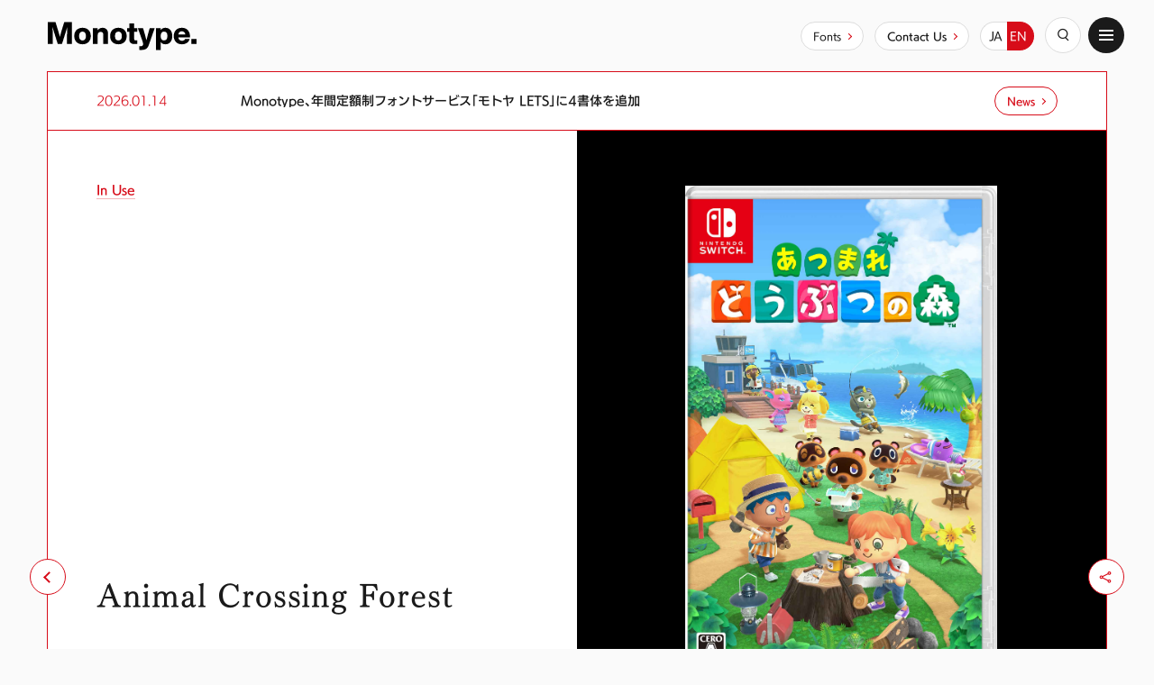

--- FILE ---
content_type: text/html; charset=UTF-8
request_url: https://fontworks.co.jp/case/10190/
body_size: 50758
content:
<!DOCTYPE html>
<html lang="ja">
<head><link rel="alternate" hreflang="en" href="https://en.fontworks.co.jp/case/10190/"><link rel="alternate" hreflang="ja" href="https://fontworks.co.jp/case/10190/"><script src="//j.wovn.io/1" data-wovnio="key=JQrJgZ&amp;backend=true&amp;currentLang=ja&amp;defaultLang=ja&amp;urlPattern=subdomain&amp;langCodeAliases=[]&amp;debugMode=false&amp;langParamName=lang" data-wovnio-info="version=WOVN.wp_1.0.4&amp;supportedLangs=[en,ja]&amp;timeout=1"  async></script>
    <meta charset="utf-8">
<meta name="viewport" content="width=device-width,initial-scale=1">

<link rel="shortcut icon" href="/favicon.png">
<link rel="apple-touch-icon-precomposed" href="/assets/images/icon/apple-touch-icon.png">
<link rel="stylesheet" href="/assets/css/style.css">
<link rel="stylesheet" href="https://fonts.fontplus.dev/v1/css/7wYAb9UI" crossorigin="">
<script type="text/javascript" src="//webfont.fontplus.jp/accessor/script/fontplus.js?mkEq-JpOTGc%3D&aa=1&aa=1&ab=1" charset="utf-8"></script>
<!-- 郵便番号検索用 -->
<script src="https://yubinbango.github.io/yubinbango/yubinbango.js" charset="UTF-8"></script>
<script src="/assets/js/main.js"></script>
<title>あつまれ どうぶつの森 | Monotype</title>
<meta name='robots' content='max-image-preview:large' />

<!-- All in One SEO Pack 3.3.5 によって Michael Torbert の Semper Fi Web Design[726,781] -->
<script type="application/ld+json" class="aioseop-schema">{}</script>
<link rel="canonical" href="https://fontworks.co.jp/case/10190/" />
<meta property="og:type" content="article" />
<meta property="og:title" content="あつまれ どうぶつの森 | Monotype" />
<meta property="og:url" content="https://fontworks.co.jp/case/10190/" />
<meta property="og:site_name" content="Monotype" />
<meta property="og:image" content="https://fontworks.co.jp/wp/wp-content/uploads/2021/04/あつまれ-どうぶつの森-パッケージ写真.jpg" />
<meta property="article:published_time" content="2021-04-14T08:00:52Z" />
<meta property="article:modified_time" content="2021-04-14T05:29:13Z" />
<meta property="og:image:secure_url" content="https://fontworks.co.jp/wp/wp-content/uploads/2021/04/あつまれ-どうぶつの森-パッケージ写真.jpg" />
<meta name="twitter:card" content="summary_large_image" />
<meta name="twitter:title" content="あつまれ どうぶつの森 | Monotype" />
<meta name="twitter:image" content="https://fontworks.co.jp/wp/wp-content/uploads/2021/04/あつまれ-どうぶつの森-パッケージ写真.jpg" />
<!-- All in One SEO Pack -->
<link rel='dns-prefetch' href='//s.w.org' />
<link rel='stylesheet' id='wp-block-library-css'  href='https://fontworks.co.jp/wp/wp-includes/css/dist/block-library/style.min.css?ver=5.7.14' type='text/css' media='all' />
<link rel='stylesheet' id='cf7cf-style-css'  href='https://fontworks.co.jp/wp/wp-content/plugins/cf7-conditional-fields/style.css?ver=2.0.1' type='text/css' media='all' />
<script type='text/javascript' src='https://fontworks.co.jp/wp/wp-includes/js/jquery/jquery.min.js?ver=3.5.1' id='jquery-core-js'></script>
<script type='text/javascript' src='https://fontworks.co.jp/wp/wp-includes/js/jquery/jquery-migrate.min.js?ver=3.3.2' id='jquery-migrate-js'></script>
<link rel="https://api.w.org/" href="https://fontworks.co.jp/wp-json/" /><link rel="alternate" type="application/json+oembed" href="https://fontworks.co.jp/wp-json/oembed/1.0/embed?url=https%3A%2F%2Ffontworks.co.jp%2Fcase%2F10190%2F" />
<link rel="alternate" type="text/xml+oembed" href="https://fontworks.co.jp/wp-json/oembed/1.0/embed?url=https%3A%2F%2Ffontworks.co.jp%2Fcase%2F10190%2F&#038;format=xml" />

<!-- Google Tag Manager -->
<script>(function(w,d,s,l,i){w[l]=w[l]||[];w[l].push({'gtm.start':
new Date().getTime(),event:'gtm.js'});var f=d.getElementsByTagName(s)[0],
j=d.createElement(s),dl=l!='dataLayer'?'&l='+l:'';j.async=true;j.src=
'https://www.googletagmanager.com/gtm.js?id='+i+dl;f.parentNode.insertBefore(j,f);
})(window,document,'script','dataLayer','GTM-P8VS4KN');</script>
<!-- End Google Tag Manager -->
</head>
<body>
    <div class="l-page">
        
<header role="banner" class="l-header js-header">
    <h1 class="l-header__si"><a href="https://fontworks.co.jp/"><img src="/assets/images/svg/si.svg" alt="Monotype" width="200" height="40" class="-normal"><img src="/assets/images/svg/si_white.svg" alt="Monotype" width="200" height="40" class="-invert"></a></h1>
    <nav class="l-global u-pc">
        <ul class="l-global__list">
                        <li class="l-global__item"><a href="/company/">企業情報</a></li>
            <li class="l-global__item"><a href="/fonts/">Fontへの取り組み</a></li>
                        <li class="l-global__item"><a href="/products/">製品・サービス</a></li>
            <li class="l-global__item"><a href="/case/"aria-current="page">使用事例</a></li>
            <li class="l-global__item"><a href="/column/">もじがたり</a></li>
                        <li class="l-global__item"><a href="/support/">サポート</a></li>
            <li class="l-global__item"><a href="/news/">ニュース</a></li>
        </ul>
        <p class="l-global__sample"><a href="https://fontworks.co.jp/fontsearch/" class="c-button -secondary -arrow -small">書体見本</a></p>
        <div class="l-global__moveto lang-ja-only">
            <p class="c-select js-select">
                <select name="" id="">
                    <option value="" selected>------------------------選択ください------------------------</option>
                    <option value="" data-href="/contact/feedback/">ご意見・ご要望</option>
                    <option value="" data-href="/contact/general/">資料請求・製品・登録</option>
                    <option value="" data-href="/contact/oem/">組込み・OEM・書体開発などに関するお問い合わせ</option>
                    <option value="" data-href="/contact/tec/">技術関連のお問い合わせ</option>
                    <option value="" data-href="/contact/copy/">不正利用報告</option>
                </select>
                <span class="c-select__text js-select-text">お問い合わせ</span>
            </p>
        </div>
        <div class="l-global__moveto-en lang-en-only">
            <a href="/contact/global/" class="c-button -secondary -arrow -small">Contact Us</a>
        </div>
        <div class="l-global__lang">
            <ul class="c-lang">
                <li><button type="button" aria-label="日本語" data-lang="ja">JA</button></li>
                <li><button type="button" aria-label="English" data-lang="en">EN</button></li>
            </ul>
        </div>
    </nav>
    <div class="l-header__util">
        <div class="l-header__search">
            <button type="button" class="c-button -icon -sub -search js-header-searchOpen" aria-label="検索" aria-controls="search" aria-expanded="false"><i class="icon-font icon-font-icon_search" aria-hidden="true"></i></button>
            <div class="p-search -header" id="search">
                <div class="p-search__inner">
                    <form name="search" id="ss-form1" action="/search" method="get" accept-charset="UTF 8"
                          class="p-search__form">
                        <div class="p-search__row">
                            <p class="p-search__text"><input type="text" value="" name="query" id="ss-query1" class="ss-search-input" autocomplete="off" aria-autocomplete="off"></p>
                            <div class="p-search__button">
                                <button aria-label="検索"><i class="icon-font icon-font-icon_search" aria-hidden="true"></i></button>
                            </div>
                        </div>
                        <div class="p-search__notice">
                            <h2 class="p-search__noticeTitle">注目のキーワードで検索</h2>
                            <ul class="p-search__noticeList">
                                                                    <li class="p-search__noticeItem"><a
                                                href="/search/?query=LETS"
                                                class="c-button -arrow -small -secondary">LETS</a>
                                    </li>
                                                                    <li class="p-search__noticeItem"><a
                                                href="/search/?query=mojimo"
                                                class="c-button -arrow -small -secondary">mojimo</a>
                                    </li>
                                                                    <li class="p-search__noticeItem"><a
                                                href="/search/?query=筑紫"
                                                class="c-button -arrow -small -secondary">筑紫</a>
                                    </li>
                                                                    <li class="p-search__noticeItem"><a
                                                href="/search/?query=鬼滅の刃"
                                                class="c-button -arrow -small -secondary">鬼滅の刃</a>
                                    </li>
                                                                    <li class="p-search__noticeItem"><a
                                                href="/search/?query=マティスEB"
                                                class="c-button -arrow -small -secondary">マティスEB</a>
                                    </li>
                                                                    <li class="p-search__noticeItem"><a
                                                href="/search/?query=島袋全優"
                                                class="c-button -arrow -small -secondary">島袋全優</a>
                                    </li>
                                                            </ul>
                        </div>
                    </form>
                </div>
            </div>
        </div>
        <div class="l-header__menu">
            <div class="c-menu">
                <button type="button" class="c-menu__button js-header-menuButton" aria-label="サイトマップ"
                        aria-controls="footer" aria-expanded="false" id="menu"><i></i><i></i><i></i></button>
            </div>
        </div>
    </div>
    <div class="l-header__news">
        <div class="c-news">
            <p class="c-news__item">
                <time class="c-news__date" datetime="2026-01-14">
                    2026.01.14                </time>
                <span class="c-news__content">
                    <a href="https://fontworks.co.jp/news/2026/01/14/17342/" class="c-news__link">
                        Monotype、年間定額制フォントサービス「モトヤ LETS」に4書体を追加                    </a>
                </span>
            </p>
            <p class="c-news__more">
                <a href="https://fontworks.co.jp/news/" class="c-button -arrow -primary -small">ニュース</a>
            </p>
        </div>
    </div>
</header>        <div class="l-container">
            <article class="p-article -intro">
                <div class="p-article__intro">
                    <header class="p-article__header">
                        <p class="p-article__category"><a href="https://fontworks.co.jp/case/" class="u-link -key">使用事例</a>
                        </p>
                        <h1 class="p-article__title u-palt">あつまれ どうぶつの森</h1>
                        <div class="p-article__row">
                                                        <p class="p-article__type"><a
                                        href="https://fontworks.co.jp/case/game/"
                                        class="u-link -key">ゲーム</a>
                            </p>
                        </div>
                    </header>
                    <figure class="p-article__kv">
                        <img width="1654" height="2678" src="https://fontworks.co.jp/wp/wp-content/uploads/2021/04/あつまれ-どうぶつの森-パッケージ写真.jpg" class="attachment-full size-full wp-post-image" alt="" loading="lazy" id="imageBlur-001" />                                            </figure>
                </div>
                <div class="p-article__body">
                                                                                        <table class="c-table -simple">
                            <tbody>
                                                            <tr>
                                    <th scope="row">ジャンル</th>
                                    <td>ゲーム</td>
                                </tr>
                                                                                        <tr>
                                    <th scope="row">ハード</th>
                                    <td>Nintendo Switch™</td>
                                </tr>
                                                        <tr>
                                <th scope="row">使用フォント</th>
                                <td>ロダンわんぱく / スーラ</td>
                            </tr>
                                                            <tr>
                                    <th scope="row">使用箇所</th>
                                    <td>ゲーム内テキストなど</td>
                                </tr>
                                                                                                                    <tr>
                                    <th scope="row">版権</th>
                                    <td>©2020 Nintendo</td>
                                </tr>
                                                                                        <tr>
                                    <th scope="row">URL</th>
                                    <td><a href="https://www.nintendo.co.jp/switch/acbaa/index.html" target="_blank">https://www.nintendo.co.jp/switch/acbaa/index.html</a></td>
                                </tr>
                                                        </tbody>
                        </table>
                                        <div class="p-article__grid">
                                                    <div class="p-article__gridRow">
                                <div class="p-article__column -col1">
                                    <figure class="p-article__image">
                                        <img width="1024" height="576" src="https://fontworks.co.jp/wp/wp-content/uploads/2021/04/1_離島で出会う.jpg" class="attachment-large size-large" alt="" loading="lazy" data-zoomable="" />                                                                            </figure>
                                </div>
                            </div>
                                                    <div class="p-article__gridRow">
                                <div class="p-article__column -col1">
                                    <figure class="p-article__image">
                                        <img width="1024" height="576" src="https://fontworks.co.jp/wp/wp-content/uploads/2021/04/2_リフォーム.jpg" class="attachment-large size-large" alt="" loading="lazy" data-zoomable="" />                                                                            </figure>
                                </div>
                            </div>
                                                    <div class="p-article__gridRow">
                                <div class="p-article__column -col1">
                                    <figure class="p-article__image">
                                        <img width="1024" height="576" src="https://fontworks.co.jp/wp/wp-content/uploads/2021/04/3_出発カウンター.jpg" class="attachment-large size-large" alt="" loading="lazy" data-zoomable="" />                                                                            </figure>
                                </div>
                            </div>
                                                    <div class="p-article__gridRow">
                                <div class="p-article__column -col1">
                                    <figure class="p-article__image">
                                        <img width="1024" height="576" src="https://fontworks.co.jp/wp/wp-content/uploads/2021/04/4_ほかのプレイヤーを招く.jpg" class="attachment-large size-large" alt="" loading="lazy" data-zoomable="" />                                                                            </figure>
                                </div>
                            </div>
                                                    <div class="p-article__gridRow">
                                <div class="p-article__column -col1">
                                    <figure class="p-article__image">
                                        <img width="1024" height="576" src="https://fontworks.co.jp/wp/wp-content/uploads/2021/04/5_タヌポータル.jpg" class="attachment-large size-large" alt="" loading="lazy" data-zoomable="" />                                                                            </figure>
                                </div>
                            </div>
                                            </div>
                </div>
            </article>
                                        <section class="p-indexSection">
                    <h2 class="p-indexSection__title -more"><span
                                class="p-indexSection__titleMain u-palt">同じカテゴリーの事例</span>
                    </h2>
                    <p class="p-indexSection__more"><a
                                href="https://fontworks.co.jp/case/game/"
                                class="c-button -arrow -primary -small">More</a>
                    </p>
                    <div class="p-cardList -carouselSmall">
                        <ul class="p-cardList__row">
                                                            <li class="p-cardList__item -indexPC">
    <dic class="c-card">
        <a href="https://fontworks.co.jp/case/10979/" class="c-card__link u-opacity">
            <figure class="c-card__image -square -case"><img src="https://fontworks.co.jp/wp/wp-content/uploads/2021/11/メインビジュアル.png" alt=""></figure>            <p class="c-card__title">新すばらしきこのせかい</p>
                            <p class="c-card__fonts">ニューロダン / コメット / カラット / ゴスペル 他</p>
                <p class="c-card__credit"><small>© 2021 SQUARE ENIX CO., LTD. All Rights Reserved.  CHARACTER DESIGN:TETSUYA NOMURA & GEN KOBAYASHI & MIKI YAMASHITA</small></p>
                                </a>
    </dic>
</li>
                                                            <li class="p-cardList__item -indexPC">
    <dic class="c-card">
        <a href="https://fontworks.co.jp/case/3464/" class="c-card__link u-opacity">
            <figure class="c-card__image -square -case"><img src="https://fontworks.co.jp/wp/wp-content/uploads/2019/11/about_fontuseexample_game_019_1-1.png" alt=""></figure>            <p class="c-card__title">ゴロンディア（GOLONDIA）</p>
                            <p class="c-card__fonts">スランプ／ Comic Shop</p>
                <p class="c-card__credit"><small>©2015 GANBARION Co., Ltd</small></p>
                                </a>
    </dic>
</li>
                                                            <li class="p-cardList__item -indexPC">
    <dic class="c-card">
        <a href="https://fontworks.co.jp/case/3450/" class="c-card__link u-opacity">
            <figure class="c-card__image -square -case"><img src="https://fontworks.co.jp/wp/wp-content/uploads/2019/11/about_fontuseexample_game_007_1-1.png" alt=""></figure>            <p class="c-card__title">ROAD TO DRAGONS（ロード・トゥ・ドラゴン）</p>
                            <p class="c-card__fonts">ロダンNTLG</p>
                <p class="c-card__credit"><small>©2012-2015 ACQUIRE Corp. All Rights Reserved.</small></p>
                                </a>
    </dic>
</li>
                                                    </ul>
                    </div>
                </section>
            
                            <section class="p-indexSection">
                    <h2 class="p-indexSection__title"><span class="p-indexSection__titleMain u-palt">関連する書体見本ページ</span>
                    </h2>
                    <div class="p-typefaceList"><!-- [fontplus-handler] -->
                        <ul class="p-typefaceList__row">
                                                                                                <li class="p-typefaceList__item">
                                        <div class="c-typeface">
                                            <a href="https://fontworks.co.jp/fontsearch/rodinwanpakupro-db/"
                                               class="c-typeface__link">
                                                <div class="c-typeface__sample"
                                                     style="font-family: 'FOT-ロダンわんぱく Pro DB', RodinWanpakuPro-DB, sans-serif">
                                                    <div class="c-typeface__text"><span
                                                                style="display:block;">あ</span>
                                                    </div>
                                                </div>
                                                <div class="c-typeface__name">ロダンわんぱく</div>
                                            </a>
                                        </div>
                                    </li>
                                                                                                                                <li class="p-typefaceList__item">
                                        <div class="c-typeface">
                                            <a href="https://fontworks.co.jp/fontsearch/seuratpron-db/"
                                               class="c-typeface__link">
                                                <div class="c-typeface__sample"
                                                     style="font-family: 'FOT-スーラ ProN DB', SeuratProN-DB, sans-serif">
                                                    <div class="c-typeface__text"><span
                                                                style="display:block;">あ</span>
                                                    </div>
                                                </div>
                                                <div class="c-typeface__name">スーラ（N仕様）</div>
                                            </a>
                                        </div>
                                    </li>
                                                                                    </ul>
                    </div>
                </section>
            
                                    <section class="p-indexSection">
                <h2 class="p-indexSection__title"><span class="p-indexSection__titleMain u-palt">関連記事</span></h2>
                <div class="p-cardList -carouselSmall">
                    <ul class="p-cardList__row">
                                                    <li class="p-cardList__item">
                                <dic class="c-card">
                                    <a href="https://fontworks.co.jp/case/3203/" class="c-card__link u-opacity">
                                        <figure class="c-card__image -rectangle -case"></figure>
                                        <p class="c-card__title">めざましテレビ（フジテレビ）</p>
                                                                                                                                    <p class="c-card__credit"><small></small>
                                                </p>
                                                                                        <p class="c-card__free"></p>
                                                                            </a>
                                </dic>
                            </li>
                                                    <li class="p-cardList__item">
                                <dic class="c-card">
                                    <a href="https://fontworks.co.jp/case/3204/" class="c-card__link u-opacity">
                                        <figure class="c-card__image -rectangle -case"><img width="300" height="168" src="https://fontworks.co.jp/wp/wp-content/uploads/2019/11/about_fontuseexample_broadcast_004_1-1.png" class="attachment-medium size-medium wp-post-image" alt="" loading="lazy" /></figure>
                                        <p class="c-card__title">めんたいワイド（FBS）</p>
                                                                                                                                    <p class="c-card__credit"><small>©Fukuoka Broadcasting System Corporation. All rights reserved.</small>
                                                </p>
                                                                                        <p class="c-card__free"></p>
                                                                            </a>
                                </dic>
                            </li>
                                                    <li class="p-cardList__item">
                                <dic class="c-card">
                                    <a href="https://fontworks.co.jp/case/3506/" class="c-card__link u-opacity">
                                        <figure class="c-card__image -rectangle -case"><img width="300" height="168" src="https://fontworks.co.jp/wp/wp-content/uploads/2019/11/about_fontuseexample_anime_032_1.png" class="attachment-medium size-medium wp-post-image" alt="" loading="lazy" /></figure>
                                        <p class="c-card__title">文豪ストレイドッグス</p>
                                                                                                                                    <p class="c-card__credit"><small>© 2016 朝霧カフカ・春河35/ＫＡＤＯＫＡＷＡ/文豪ストレイドッグス製作委員会</small>
                                                </p>
                                                                                        <p class="c-card__free"></p>
                                                                            </a>
                                </dic>
                            </li>
                                            </ul>
                </div>
            </section>
            <div class="c-share -small">
    <h2 class="c-share__title">share</h2>
    <ul class="c-share__list">
        <li class="-twitter"><a href="https://twitter.com/share?text=%E3%81%82%E3%81%A4%E3%81%BE%E3%82%8C%20%E3%81%A9%E3%81%86%E3%81%B6%E3%81%A4%E3%81%AE%E6%A3%AE&url=https%3A%2F%2Ffontworks.co.jp%2Fcase%2F10190%2F&hashtags="
                                aria-label="Xでシェア" target="_blank" class=""><i
                    class="icon-font icon-font-icon_twitter"></i></a></li>
        <li class="-facebook"><a href="https://www.facebook.com/sharer/sharer.php?src=bm&u=https%3A%2F%2Ffontworks.co.jp%2Fcase%2F10190%2F&t=%E3%81%82%E3%81%A4%E3%81%BE%E3%82%8C%20%E3%81%A9%E3%81%86%E3%81%B6%E3%81%A4%E3%81%AE%E6%A3%AE"
                                 aria-label="Facebookでシェア" target="_blank" class=""><i
                    class="icon-font icon-font-icon_facebook"></i></a></li>
        <li class="-copy">
            <button type="button" aria-label="URLをコピー" class="js-share-copy"><i
                    class="icon-font icon-font-icon_copy"></i></button>
        </li>
    </ul>
</div>
        </div>
        <div class="c-share -large">
    <div class="c-share__inner">
        <p class="c-share__button">
            <button type="button" aria-label="シェア" class="c-button -icon -main -share js-share-open"><i
                    class="icon-font icon-font-icon_share"></i></button>
        </p>
        <div class="c-share__backface js-share-close"></div>
        <div class="c-share__panel js-share-panel">
            <ul class="c-share__list">
                <li class="-copy">
                    <button type="button" aria-label="URLをコピー" class="js-share-copy"><i
                            class="icon-font icon-font-icon_copy"></i></button>
                </li>
                <li class="-facebook"><a href="https://www.facebook.com/sharer/sharer.php?src=bm&u=https%3A%2F%2Ffontworks.co.jp%2Fcase%2F10190%2F&t=%E3%81%82%E3%81%A4%E3%81%BE%E3%82%8C%20%E3%81%A9%E3%81%86%E3%81%B6%E3%81%A4%E3%81%AE%E6%A3%AE"
                                         aria-label="Facebookでシェア" target="_blank" class=""><i
                            class="icon-font icon-font-icon_facebook"></i></a></li>
                <li class="-twitter"><a href="https://twitter.com/share?text=%E3%81%82%E3%81%A4%E3%81%BE%E3%82%8C%20%E3%81%A9%E3%81%86%E3%81%B6%E3%81%A4%E3%81%AE%E6%A3%AE&url=https%3A%2F%2Ffontworks.co.jp%2Fcase%2F10190%2F&hashtags="
                                        aria-label="Xでシェア" target="_blank" class=""><i
                            class="icon-font icon-font-icon_twitter"></i></a></li>
                <li class="-close">
                    <button type="button" aria-label="閉じる" class="js-share-close"><i></i><i></i></button>
                </li>
            </ul>
        </div>
    </div>
</div>

        <p class="c-back js-back"><button type="button" aria-label="前のページへ戻る" class="c-button -icon -main -back js-back-button"></button></p>

        <div class="copyright">
  <p class="copyright__text">
    &copy; 2026 Monotype KK
  </p>
</div>
        <footer role="contentinfo" class="l-footer" aria-labeledby="menu" id="footer">
    <div class="l-footer__util u-sp">
        <p class="l-footer__sample"><a href="https://fontworks.co.jp/fontsearch/" class="c-button -secondary -arrow -small">書体見本</a></p>
        <div class="l-footer__moveto lang-ja-only">
            <p class="c-select js-select">
                <select name="" id="">
                    <option value="" selected>---------選択ください---------</option>
                    <option value="" data-href="/contact/feedback/">ご意見・ご要望</option>
                    <option value="" data-href="/contact/general/">資料請求・製品・登録</option>
                    <option value="" data-href="/contact/oem/">組込み・OEM・書体開発などに関するお問い合わせ</option>
                    <option value="" data-href="/contact/tec/">技術関連のお問い合わせ</option>
                    <option value="" data-href="/contact/copy/">不正利用報告</option>
                </select>
                <span class="c-select__text js-select-text">お問い合わせ</span>
            </p>
        </div>
        <div class="l-footer__moveto-en lang-en-only">
            <a href="/contact/global/" class="c-button -secondary -arrow -small">Contact Us</a>
        </div>
        <div class="l-footer__lang">
            <ul class="c-lang">
                <li><button type="button" aria-label="日本語" data-lang="ja">JA</button></li>
                <li><button type="button" aria-label="English" data-lang="en">EN</button></li>
            </ul>
        </div>
    </div>
    <div class="l-footer__block">
        <h2 class="l-footer__title">Menu</h2>
        <nav class="l-footer__nav">
            <div class="l-footer__navRow">
                <div class="l-footer__navColumn">
                    <section class="l-footer__navSection">
                        <h3 class="l-footer__navTitle js-footerNav-title"><a href="/company/">企業情報</a><button type="button" class="l-footer__navTitleButton" aria-label="メニューの開閉"></button></h3>
                        <ul class="l-footer__navList -lv1 js-footerNav-list">
                                                                                                                                                <li class="l-footer__navItem"><a href="https://fontworks.co.jp/company/designer/">書体デザイナー</a></li>
                                                            <li class="l-footer__navItem"><a href="https://fontworks.co.jp/company/information/">会社概要/アクセス</a></li>
                                                            <li class="l-footer__navItem"><a href="https://fontworks.co.jp/company/history/">沿革</a></li>
                                                            <li class="l-footer__navItem"><a href="https://fontworks.co.jp/company/releasenote/">製品リリースノート</a></li>
                                                            <li class="l-footer__navItem"><a href="https://fontworks.co.jp/company/copy/">フォントを安心してご利用いただくための取り組み</a></li>
                                                    </ul>
                    </section>
                </div>
                <div class="l-footer__navColumn">
                    <section class="l-footer__navSection">
                        <h3 class="l-footer__navTitle js-footerNav-title"><a
                                    href="/fonts/">Fontへの取り組み</a>
                            <button type="button" class="l-footer__navTitleButton" aria-label="メニューの開閉"></button>
                        </h3>
                        <ul class="l-footer__navList -lv1 js-footerNav-list">
                            <li class="l-footer__navItem"><a href="/fonts/ud/">九州大学との共同研究報告 vol.1</a></li>
                            <li class="l-footer__navItem"><a href="/fonts/ud02/">九州大学との共同研究報告 vol.2</a></li>
                            <li class="l-footer__navItem"><a href="/fonts/ar/">東京大学とのAR研究</a></li>
                            <li class="l-footer__navItem"><a href="/fonts/mojifes/">もじFes.開催</a></li>
                        </ul>
                    </section>
                </div>
                <div class="l-footer__navColumn">
                    <section class="l-footer__navSection">
                        <h3 class="l-footer__navTitle js-footerNav-title"><a href="/products/">製品・サービス</a><button type="button" class="l-footer__navTitleButton" aria-label="メニューの開閉"></button></h3>
                        <ul class="l-footer__navList -lv1 js-footerNav-list">
                            <li class="l-footer__navItem js-footerNav-item -openNavPanel"><a href="/products/">製品・サービス名から探す</a>
                                <button type="button" class="l-footer__navButton js-footerNav-open" role="tab" aria-controls="footerPanel2" aria-selected="false" aria-label="製品・サービス名から探すその他" id="footerTab2"><i></i><i></i></button>
                                <div class="l-footer__navPanel js-footerNav-panel" id="footerPanel2" role="tabpanel"
                                     aria-labelledby="footerTab2" aria-expanded="true">
                                    <ul class="l-footer__navList -lv2 js-footerNav-list">
                                                                                                                        
                                                                                                                            <li class="l-footer__navItem"><a
                                                        href="https://fontworks.co.jp/products/monotypefonts/">Monotype Fonts</a></li>
                                                                                                                                                                    <li class="l-footer__navItem"><a
                                                        href="https://fontworks.co.jp/products/license-lets/">年間定額制フォントサービス「LETS」</a></li>
                                                                                                                                                                                                                                                    <li class="l-footer__navItem"><a
                                                        href="https://fontworks.co.jp/products/license-fontplus/">Webフォント・サービス「FONTPLUS」</a></li>
                                                                                                                                                                                                                                                    <li class="l-footer__navItem"><a
                                                        href="https://fontworks.co.jp/products/myfonts/">MyFonts</a></li>
                                                                                                                                                                    <li class="l-footer__navItem"><a
                                                        href="https://fontworks.co.jp/products/license-mojimo/">セレクトフォントサービス「mojimo」</a></li>
                                                                                                                                                                    <li class="l-footer__navItem"><a
                                                        href="https://fontworks.co.jp/products/life-with-font/">LIFE with FONT</a></li>
                                                                                                                                                                                                                                                    <li class="l-footer__navItem"><a
                                                        href="https://fontworks.co.jp/products/embedtypes/">組込みフォント</a></li>
                                                                                                                                                                    <li class="l-footer__navItem"><a
                                                        href="https://fontworks.co.jp/products/embedsystems/">組込みシステム</a></li>
                                                                                                                                                                                                                                                    <li class="l-footer__navItem"><a
                                                        href="https://fontworks.co.jp/products/original/">カスタムフォント開発</a></li>
                                                                                                                                                                    <li class="l-footer__navItem"><a
                                                        href="https://fontworks.co.jp/products/mojicity/">実験仮想都市 「MOJICITY」</a></li>
                                                                                                                    </ul>
                                </div>
                            </li>
                            <li class="l-footer__navItem js-footerNav-item"><a href="/products/issue/">課題・目的から探す</a>
                            </li>
                        </ul>
                    </section>
                </div>
                <div class="l-footer__navColumn">
                    <div class="l-footer__navSection">
                        <ul class="l-footer__navList -lv1 js-footerNav-list">
                            <li class="l-footer__navItem u-sp"><a href="/company/information/">アクセス</a></li>
                            <li class="l-footer__navItem"><a href="/news/">ニュース</a></li>
                            <li class="l-footer__navItem"><a href="/contact/">お問い合わせ</a></li>
                        </ul>
                    </div>
                </div>
                <div class="l-footer__navColumn">
                    <section class="l-footer__navSection">
                        <h3 class="l-footer__navTitle js-footerNav-title"><a href="/case/" aria-current="page">使用事例</a><button type="button" class="l-footer__navTitleButton" aria-label="メニューの開閉"></button></h3>
                        <ul class="l-footer__navList -lv1 js-footerNav-list">
                            <li class="l-footer__navItem js-footerNav-item"><a href="/case/">カテゴリから探す</a>
                                <button type="button" class="l-footer__navButton js-footerNav-open" role="tab" aria-controls="footerPanel7" aria-selected="false" aria-label="カテゴリから探すその他" id="footerTab6"><i></i><i></i></button>
                                <div class="l-footer__navPanel js-footerNav-panel" id="footerPanel7" role="tabpanel" aria-labelledby="footerTab7" aria-expanded="false">
                                    <ul class="l-footer__navList -lv2 js-footerNav-list">
                                                                                                                        <li class="l-footer__navItem"><a href="https://fontworks.co.jp/case/anime/">アニメ</a></li>
                                                                                <li class="l-footer__navItem"><a href="https://fontworks.co.jp/case/originalfont-work/">オリジナルフォント制作</a></li>
                                                                                <li class="l-footer__navItem"><a href="https://fontworks.co.jp/case/game/">ゲーム</a></li>
                                                                                <li class="l-footer__navItem"><a href="https://fontworks.co.jp/case/application/">アプリケーション</a></li>
                                                                                <li class="l-footer__navItem"><a href="https://fontworks.co.jp/case/publishing/">出版・印刷</a></li>
                                                                                <li class="l-footer__navItem"><a href="https://fontworks.co.jp/case/advertisement/">広告</a></li>
                                                                                <li class="l-footer__navItem"><a href="https://fontworks.co.jp/case/package/">パッケージ</a></li>
                                                                                <li class="l-footer__navItem"><a href="https://fontworks.co.jp/case/web/">Web</a></li>
                                                                                <li class="l-footer__navItem"><a href="https://fontworks.co.jp/case/movie/">映像</a></li>
                                                                                <li class="l-footer__navItem"><a href="https://fontworks.co.jp/case/embed-oem/">組込み／OEM／その他</a></li>
                                                                            </ul>
                                </div>
                            </li>
                            <li class="l-footer__navItem"><a href="/case/fonts/">フォントから探す</a></li>
                        </ul>
                    </section>
                </div>
                <div class="l-footer__navColumn">
                    <section class="l-footer__navSection">
                        <h3 class="l-footer__navTitle js-footerNav-title"><a href="/column/">もじがたり</a><button type="button" class="l-footer__navTitleButton" aria-label="メニューの開閉"></button></h3>
                        <ul class="l-footer__navList -lv1 js-footerNav-list">
                            <li class="l-footer__navItem"><a href="/column/stories/">Stories</a></li>
                            <li class="l-footer__navItem js-footerNav-item"><a href="/column/interview/">Interview</a>
                            </li>
                            <li class="l-footer__navItem"><a href="/column/blog/">Blog</a></li>
                        </ul>
                    </section>
                </div>
                <div class="l-footer__navColumn">
                    <section class="l-footer__navSection">
                        <h3 class="l-footer__navTitle js-footerNav-title"><a href="/support/">サポート</a><button type="button" class="l-footer__navTitleButton" aria-label="メニューの開閉"></button></h3>
                        <ul class="l-footer__navList -lv1 js-footerNav-list">
                            <li class="l-footer__navItem"><a href="/support/faq/">よくある質問</a></li>
                            <li class="l-footer__navItem"><a href="/support/download/">ダウンロード</a></li>
                            <li class="l-footer__navItem"><a href="/support/fontversionup/">フォントバージョンアップ履歴</a></li>
                        </ul>
                    </section>
                </div>
            </div>
        </nav>
    </div>
    <div class="l-footer__block">
        <h2 class="l-footer__title">Our services</h2>
        <ul class="l-footer__service">
            <li><a href="https://lets.fontworks.co.jp/" target="_blank"><img src="/assets/images/svg/logo_lets_2021.svg" alt="LETS" width="190" height="32"></a></li>
            <li><a href="https://mojimo.jp/" target="_blank"><img src="/assets/images/svg/logo_mojimo_02.svg" alt="mojimo" width="142" height="39"></a></li>
            <li><a href="https://fontplus.jp/" target="_blank"><img src="/assets/images/svg/logo_fontplus_02.svg" alt="FONTPLUS" width="170" height="36"></a></li>
            <li><a href="https://mojicity.jp/" target="_blank"><img src="/assets/images/svg/logo_mojicity_02.svg" alt="MOJICITY" width="170" height="44"></a></li>
        </ul>
    </div>
    <div class="l-footer__row">
        <div class="l-footer__link">
            <ul class="l-footer__link1">
                <li><a href="/guide/">サイトのご利用について</a></li>
                <li><a class="u-blank" target="_blank" href="https://www.monotype.com/jp/%E6%B3%95%E5%BE%8B%E3%81%AB%E5%9F%BA%E3%81%A5%E3%81%8F%E6%83%85%E5%A0%B1/%E3%83%97%E3%83%A9%E3%82%A4%E3%83%90%E3%82%B7%E3%83%BC%E3%83%9D%E3%83%AA%E3%82%B7%E3%83%BC">プライバシーポリシー</a></li>
                <li><a href="/privacy/gdpr/">GDPRに関するプライバシーポリシー</a></li>
                <li><a href="/security/">情報セキュリティ基本方針</a></li>
                <li><a href="/support-policy/">サポートポリシー</a></li>
                <li><a href="/sitemap/">サイトマップ</a></li>
            </ul>
            <dl class="l-footer__link2">
                <dt>SNS</dt>
                <dd><a href="https://x.com/Monotype_Japan" target="_blank">X（旧Twitter）<i class="icon-font icon-font-icon_blank" aria-hidden="true"></i></a></dd>
                <dd><a href="https://www.instagram.com/fontworks/" target="_blank">Instagram<i class="icon-font icon-font-icon_blank" aria-hidden="true"></i></a></dd>
                <dd><a href="https://note.com/fontworks_note" target="_blank">note<i class="icon-font icon-font-icon_blank" aria-hidden="true"></i></a></dd>
                <dd><a href="https://www.youtube.com/channel/UC9PhWMHlyWbsuOzcDLY2YtQ" target="_blank">YouTube<i class="icon-font icon-font-icon_blank" aria-hidden="true"></i></a></dd>
            </dl>
        </div>
        <p class="l-footer__copyright"><small>&copy; 2026 Monotype KK</small></p>
    </div>
</footer>
    </div>



<script type="text/javascript" src="/assets/js/ss_suggest_config.js" async></script>

<script type='text/javascript' id='contact-form-7-js-extra'>
/* <![CDATA[ */
var wpcf7 = {"apiSettings":{"root":"https:\/\/fontworks.co.jp\/wp-json\/contact-form-7\/v1","namespace":"contact-form-7\/v1"}};
/* ]]> */
</script>
<script type='text/javascript' src='https://fontworks.co.jp/wp/wp-content/plugins/contact-form-7/includes/js/scripts.js?ver=5.3.2' id='contact-form-7-js'></script>
<script type='text/javascript' src='https://fontworks.co.jp/wp/wp-includes/js/jquery/jquery.form.min.js?ver=4.2.1' id='jquery-form-js'></script>
<script type='text/javascript' src='https://fontworks.co.jp/wp/wp-content/plugins/contact-form-7-add-confirm/includes/js/scripts.js?ver=5.1' id='contact-form-7-confirm-js'></script>
<script type='text/javascript' id='wpcf7cf-scripts-js-extra'>
/* <![CDATA[ */
var wpcf7cf_global_settings = {"ajaxurl":"https:\/\/fontworks.co.jp\/wp\/wp-admin\/admin-ajax.php"};
/* ]]> */
</script>
<script type='text/javascript' src='https://fontworks.co.jp/wp/wp-content/plugins/cf7-conditional-fields/js/scripts.js?ver=2.0.1' id='wpcf7cf-scripts-js'></script>
<script type='text/javascript' src='https://fontworks.co.jp/wp/wp-includes/js/wp-embed.min.js?ver=5.7.14' id='wp-embed-js'></script>

<!-- Google Tag Manager (noscript) -->
<noscript><iframe src="https://www.googletagmanager.com/ns.html?id=GTM-P8VS4KN"
height="0" width="0" style="display:none;visibility:hidden"></iframe></noscript>
<!-- End Google Tag Manager (noscript) -->

<!-- Global site tag (gtag.js) - Google Analytics -->
<script async src="https://www.googletagmanager.com/gtag/js?id=UA-96460711-1"></script>
<script>
    window.dataLayer = window.dataLayer || [];
    function gtag(){dataLayer.push(arguments);}
    gtag('js', new Date());

    gtag('config', 'UA-96460711-1');
</script>

<!-- Sibulla tracking code start -->
<script type="text/javascript"><!--
(function(){ var b = document.getElementsByTagName('script')[0],sib = document.createElement('script');
sib.type = 'text/javascript';sib.async = true;
sib.src = ('https:' == document.location.protocol ? 'https://' : 'http://') + 'wv004.sibulla.com/dekatag/access?id=c5090sid';
b.parentNode.insertBefore(sib,b);}());
//--></script>
<!-- /Sibulla tracking code end -->

</body>
</html>

--- FILE ---
content_type: text/html; charset=UTF-8
request_url: https://en.fontworks.co.jp/case/10190/
body_size: 50176
content:
<!DOCTYPE html>
<html lang="ja">
<head><link rel="alternate" hreflang="en" href="https://en.fontworks.co.jp/case/10190/"><link rel="alternate" hreflang="ja" href="https://fontworks.co.jp/case/10190/"><script src="//j.wovn.io/1" data-wovnio="key=JQrJgZ&amp;backend=true&amp;currentLang=en&amp;defaultLang=ja&amp;urlPattern=subdomain&amp;langCodeAliases=[]&amp;debugMode=false&amp;langParamName=lang" data-wovnio-info="version=WOVN.wp_1.0.4&amp;supportedLangs=[en,ja]&amp;timeout=1" data-wovnio-type="fallback" async></script>
    <meta charset="utf-8">
<meta name="viewport" content="width=device-width,initial-scale=1">

<link rel="shortcut icon" href="/favicon.png">
<link rel="apple-touch-icon-precomposed" href="/assets/images/icon/apple-touch-icon.png">
<link rel="stylesheet" href="/assets/css/style.css">
<link rel="stylesheet" href="https://fonts.fontplus.dev/v1/css/7wYAb9UI" crossorigin="">
<script type="text/javascript" src="//webfont.fontplus.jp/accessor/script/fontplus.js?mkEq-JpOTGc%3D&aa=1&aa=1&ab=1" charset="utf-8"></script>
<!-- 郵便番号検索用 -->
<script src="https://yubinbango.github.io/yubinbango/yubinbango.js" charset="UTF-8"></script>
<script src="/assets/js/main.js"></script>
<title>あつまれ どうぶつの森 | Monotype</title>
<meta name='robots' content='max-image-preview:large' />

<!-- All in One SEO Pack 3.3.5 によって Michael Torbert の Semper Fi Web Design[726,781] -->
<script type="application/ld+json" class="aioseop-schema">{}</script>
<link rel="canonical" href="https://en.fontworks.co.jp/case/10190/" />
<meta property="og:type" content="article" />
<meta property="og:title" content="あつまれ どうぶつの森 | Monotype" />
<meta property="og:url" content="https://en.fontworks.co.jp/case/10190/" />
<meta property="og:site_name" content="Monotype" />
<meta property="og:image" content="https://fontworks.co.jp/wp/wp-content/uploads/2021/04/あつまれ-どうぶつの森-パッケージ写真.jpg" />
<meta property="article:published_time" content="2021-04-14T08:00:52Z" />
<meta property="article:modified_time" content="2021-04-14T05:29:13Z" />
<meta property="og:image:secure_url" content="https://fontworks.co.jp/wp/wp-content/uploads/2021/04/あつまれ-どうぶつの森-パッケージ写真.jpg" />
<meta name="twitter:card" content="summary_large_image" />
<meta name="twitter:title" content="あつまれ どうぶつの森 | Monotype" />
<meta name="twitter:image" content="https://fontworks.co.jp/wp/wp-content/uploads/2021/04/あつまれ-どうぶつの森-パッケージ写真.jpg" />
<!-- All in One SEO Pack -->
<link rel='dns-prefetch' href='//s.w.org' />
<link rel='stylesheet' id='wp-block-library-css'  href='https://en.fontworks.co.jp/wp/wp-includes/css/dist/block-library/style.min.css?ver=5.7.14' type='text/css' media='all' />
<link rel='stylesheet' id='cf7cf-style-css'  href='https://en.fontworks.co.jp/wp/wp-content/plugins/cf7-conditional-fields/style.css?ver=2.0.1' type='text/css' media='all' />
<script type='text/javascript' src='https://en.fontworks.co.jp/wp/wp-includes/js/jquery/jquery.min.js?ver=3.5.1' id='jquery-core-js'></script>
<script type='text/javascript' src='https://en.fontworks.co.jp/wp/wp-includes/js/jquery/jquery-migrate.min.js?ver=3.3.2' id='jquery-migrate-js'></script>
<link rel="https://api.w.org/" href="https://en.fontworks.co.jp/wp-json/" /><link rel="alternate" type="application/json+oembed" href="https://en.fontworks.co.jp/wp-json/oembed/1.0/embed?url=https%3A%2F%2Fen.fontworks.co.jp%2Fcase%2F10190%2F" />
<link rel="alternate" type="text/xml+oembed" href="https://en.fontworks.co.jp/wp-json/oembed/1.0/embed?url=https%3A%2F%2Fen.fontworks.co.jp%2Fcase%2F10190%2F&#038;format=xml" />

<!-- Google Tag Manager -->
<script>(function(w,d,s,l,i){w[l]=w[l]||[];w[l].push({'gtm.start':
new Date().getTime(),event:'gtm.js'});var f=d.getElementsByTagName(s)[0],
j=d.createElement(s),dl=l!='dataLayer'?'&l='+l:'';j.async=true;j.src=
'https://www.googletagmanager.com/gtm.js?id='+i+dl;f.parentNode.insertBefore(j,f);
})(window,document,'script','dataLayer','GTM-P8VS4KN');</script>
<!-- End Google Tag Manager -->
</head>
<body>
    <div class="l-page">
        
<header role="banner" class="l-header js-header">
    <h1 class="l-header__si"><a href="https://en.fontworks.co.jp/"><img src="/assets/images/svg/si.svg" alt="Monotype" width="200" height="40" class="-normal"><img src="/assets/images/svg/si_white.svg" alt="Monotype" width="200" height="40" class="-invert"></a></h1>
    <nav class="l-global u-pc">
        <ul class="l-global__list">
                        <li class="l-global__item"><a href="/company/">企業情報</a></li>
            <li class="l-global__item"><a href="/fonts/">Fontへの取り組み</a></li>
                        <li class="l-global__item"><a href="/products/">製品・サービス</a></li>
            <li class="l-global__item"><a href="/case/"aria-current="page">使用事例</a></li>
            <li class="l-global__item"><a href="/column/">もじがたり</a></li>
                        <li class="l-global__item"><a href="/support/">サポート</a></li>
            <li class="l-global__item"><a href="/news/">ニュース</a></li>
        </ul>
        <p class="l-global__sample"><a href="https://en.fontworks.co.jp/fontsearch/" class="c-button -secondary -arrow -small">書体見本</a></p>
        <div class="l-global__moveto lang-ja-only">
            <p class="c-select js-select">
                <select name="" id="">
                    <option value="" selected>------------------------選択ください------------------------</option>
                    <option value="" data-href="/contact/feedback/">ご意見・ご要望</option>
                    <option value="" data-href="/contact/general/">資料請求・製品・登録</option>
                    <option value="" data-href="/contact/oem/">組込み・OEM・書体開発などに関するお問い合わせ</option>
                    <option value="" data-href="/contact/tec/">技術関連のお問い合わせ</option>
                    <option value="" data-href="/contact/copy/">不正利用報告</option>
                </select>
                <span class="c-select__text js-select-text">お問い合わせ</span>
            </p>
        </div>
        <div class="l-global__moveto-en lang-en-only">
            <a href="/contact/global/" class="c-button -secondary -arrow -small">Contact Us</a>
        </div>
        <div class="l-global__lang">
            <ul class="c-lang">
                <li><button type="button" aria-label="日本語" data-lang="ja">JA</button></li>
                <li><button type="button" aria-label="English" data-lang="en">EN</button></li>
            </ul>
        </div>
    </nav>
    <div class="l-header__util">
        <div class="l-header__search">
            <button type="button" class="c-button -icon -sub -search js-header-searchOpen" aria-label="検索" aria-controls="search" aria-expanded="false"><i class="icon-font icon-font-icon_search" aria-hidden="true"></i></button>
            <div class="p-search -header" id="search">
                <div class="p-search__inner">
                    <form name="search" id="ss-form1" action="/search" method="get" accept-charset="UTF 8"
                          class="p-search__form">
                        <div class="p-search__row">
                            <p class="p-search__text"><input type="text" value="" name="query" id="ss-query1" class="ss-search-input" autocomplete="off" aria-autocomplete="off"></p>
                            <div class="p-search__button">
                                <button aria-label="検索"><i class="icon-font icon-font-icon_search" aria-hidden="true"></i></button>
                            </div>
                        </div>
                        <div class="p-search__notice">
                            <h2 class="p-search__noticeTitle">注目のキーワードで検索</h2>
                            <ul class="p-search__noticeList">
                                                                    <li class="p-search__noticeItem"><a
                                                href="/search/?query=LETS"
                                                class="c-button -arrow -small -secondary">LETS</a>
                                    </li>
                                                                    <li class="p-search__noticeItem"><a
                                                href="/search/?query=mojimo"
                                                class="c-button -arrow -small -secondary">mojimo</a>
                                    </li>
                                                                    <li class="p-search__noticeItem"><a
                                                href="/search/?query=筑紫"
                                                class="c-button -arrow -small -secondary">筑紫</a>
                                    </li>
                                                                    <li class="p-search__noticeItem"><a
                                                href="/search/?query=鬼滅の刃"
                                                class="c-button -arrow -small -secondary">鬼滅の刃</a>
                                    </li>
                                                                    <li class="p-search__noticeItem"><a
                                                href="/search/?query=マティスEB"
                                                class="c-button -arrow -small -secondary">マティスEB</a>
                                    </li>
                                                                    <li class="p-search__noticeItem"><a
                                                href="/search/?query=島袋全優"
                                                class="c-button -arrow -small -secondary">島袋全優</a>
                                    </li>
                                                            </ul>
                        </div>
                    </form>
                </div>
            </div>
        </div>
        <div class="l-header__menu">
            <div class="c-menu">
                <button type="button" class="c-menu__button js-header-menuButton" aria-label="サイトマップ"
                        aria-controls="footer" aria-expanded="false" id="menu"><i></i><i></i><i></i></button>
            </div>
        </div>
    </div>
    <div class="l-header__news">
        <div class="c-news">
            <p class="c-news__item">
                <time class="c-news__date" datetime="2026-01-14">
                    2026.01.14                </time>
                <span class="c-news__content">
                    <a href="https://en.fontworks.co.jp/news/2026/01/14/17342/" class="c-news__link">
                        Monotype、年間定額制フォントサービス「モトヤ LETS」に4書体を追加                    </a>
                </span>
            </p>
            <p class="c-news__more">
                <a href="https://en.fontworks.co.jp/news/" class="c-button -arrow -primary -small">ニュース</a>
            </p>
        </div>
    </div>
</header>        <div class="l-container">
            <article class="p-article -intro">
                <div class="p-article__intro">
                    <header class="p-article__header">
                        <p class="p-article__category"><a href="https://en.fontworks.co.jp/case/" class="u-link -key">使用事例</a>
                        </p>
                        <h1 class="p-article__title u-palt">あつまれ どうぶつの森</h1>
                        <div class="p-article__row">
                                                        <p class="p-article__type"><a
                                        href="https://en.fontworks.co.jp/case/game/"
                                        class="u-link -key">ゲーム</a>
                            </p>
                        </div>
                    </header>
                    <figure class="p-article__kv">
                        <img width="1654" height="2678" src="https://en.fontworks.co.jp/wp/wp-content/uploads/2021/04/あつまれ-どうぶつの森-パッケージ写真.jpg" class="attachment-full size-full wp-post-image" alt="" loading="lazy" id="imageBlur-001" />                                            </figure>
                </div>
                <div class="p-article__body">
                                                                                        <table class="c-table -simple">
                            <tbody>
                                                            <tr>
                                    <th scope="row">ジャンル</th>
                                    <td>ゲーム</td>
                                </tr>
                                                                                        <tr>
                                    <th scope="row">ハード</th>
                                    <td>Nintendo Switch™</td>
                                </tr>
                                                        <tr>
                                <th scope="row">使用フォント</th>
                                <td>ロダンわんぱく / スーラ</td>
                            </tr>
                                                            <tr>
                                    <th scope="row">使用箇所</th>
                                    <td>ゲーム内テキストなど</td>
                                </tr>
                                                                                                                    <tr>
                                    <th scope="row">版権</th>
                                    <td>©2020 Nintendo</td>
                                </tr>
                                                                                        <tr>
                                    <th scope="row">URL</th>
                                    <td><a href="https://www.nintendo.co.jp/switch/acbaa/index.html" target="_blank">https://www.nintendo.co.jp/switch/acbaa/index.html</a></td>
                                </tr>
                                                        </tbody>
                        </table>
                                        <div class="p-article__grid">
                                                    <div class="p-article__gridRow">
                                <div class="p-article__column -col1">
                                    <figure class="p-article__image">
                                        <img width="1024" height="576" src="https://en.fontworks.co.jp/wp/wp-content/uploads/2021/04/1_離島で出会う.jpg" class="attachment-large size-large" alt="" loading="lazy" data-zoomable="" />                                                                            </figure>
                                </div>
                            </div>
                                                    <div class="p-article__gridRow">
                                <div class="p-article__column -col1">
                                    <figure class="p-article__image">
                                        <img width="1024" height="576" src="https://en.fontworks.co.jp/wp/wp-content/uploads/2021/04/2_リフォーム.jpg" class="attachment-large size-large" alt="" loading="lazy" data-zoomable="" />                                                                            </figure>
                                </div>
                            </div>
                                                    <div class="p-article__gridRow">
                                <div class="p-article__column -col1">
                                    <figure class="p-article__image">
                                        <img width="1024" height="576" src="https://en.fontworks.co.jp/wp/wp-content/uploads/2021/04/3_出発カウンター.jpg" class="attachment-large size-large" alt="" loading="lazy" data-zoomable="" />                                                                            </figure>
                                </div>
                            </div>
                                                    <div class="p-article__gridRow">
                                <div class="p-article__column -col1">
                                    <figure class="p-article__image">
                                        <img width="1024" height="576" src="https://en.fontworks.co.jp/wp/wp-content/uploads/2021/04/4_ほかのプレイヤーを招く.jpg" class="attachment-large size-large" alt="" loading="lazy" data-zoomable="" />                                                                            </figure>
                                </div>
                            </div>
                                                    <div class="p-article__gridRow">
                                <div class="p-article__column -col1">
                                    <figure class="p-article__image">
                                        <img width="1024" height="576" src="https://en.fontworks.co.jp/wp/wp-content/uploads/2021/04/5_タヌポータル.jpg" class="attachment-large size-large" alt="" loading="lazy" data-zoomable="" />                                                                            </figure>
                                </div>
                            </div>
                                            </div>
                </div>
            </article>
                                        <section class="p-indexSection">
                    <h2 class="p-indexSection__title -more"><span
                                class="p-indexSection__titleMain u-palt">同じカテゴリーの事例</span>
                    </h2>
                    <p class="p-indexSection__more"><a
                                href="https://en.fontworks.co.jp/case/game/"
                                class="c-button -arrow -primary -small">More</a>
                    </p>
                    <div class="p-cardList -carouselSmall">
                        <ul class="p-cardList__row">
                                                            <li class="p-cardList__item -indexPC">
    <dic class="c-card">
        <a href="https://en.fontworks.co.jp/case/12281/" class="c-card__link u-opacity">
            <figure class="c-card__image -square -case"><img src="https://en.fontworks.co.jp/wp/wp-content/uploads/2022/05/Goonect_KV_wide.png" alt=""></figure>            <p class="c-card__title">Goonect</p>
                            <p class="c-card__fonts">ロダンマリア／ユールカ</p>
                <p class="c-card__credit"><small>©Bandai Namco Studios Inc. Published by Phoenixx Inc.</small></p>
                                </a>
    </dic>
</li>
                                                            <li class="p-cardList__item -indexPC">
    <dic class="c-card">
        <a href="https://en.fontworks.co.jp/case/10928/" class="c-card__link u-opacity">
            <figure class="c-card__image -square -case"><img src="https://en.fontworks.co.jp/wp/wp-content/uploads/2021/10/商品パッケージ画像データ_大逆転12.jpg" alt=""></figure>            <p class="c-card__title">大逆転裁判1＆2 -成歩堂龍ノ介の冒險と覺悟-</p>
                            <p class="c-card__fonts">スキップ / アニト</p>
                <p class="c-card__credit"><small>©CAPCOM CO., LTD. 2021 ALL RIGHTS RESERVED.</small></p>
                                </a>
    </dic>
</li>
                                                            <li class="p-cardList__item -indexPC">
    <dic class="c-card">
        <a href="https://en.fontworks.co.jp/case/9735/" class="c-card__link u-opacity">
            <figure class="c-card__image -square -case"><img src="https://en.fontworks.co.jp/wp/wp-content/uploads/2021/01/メイン写真.jpg" alt=""></figure>            <p class="c-card__title">ピクミン３ デラックス</p>
                            <p class="c-card__fonts">スーラ/ニューロダン/ロウディ/ロダン
</p>
                <p class="c-card__credit"><small>©2013-2020 Nintendo</small></p>
                                </a>
    </dic>
</li>
                                                    </ul>
                    </div>
                </section>
            
                            <section class="p-indexSection">
                    <h2 class="p-indexSection__title"><span class="p-indexSection__titleMain u-palt">関連する書体見本ページ</span>
                    </h2>
                    <div class="p-typefaceList"><!-- [fontplus-handler] -->
                        <ul class="p-typefaceList__row">
                                                                                                <li class="p-typefaceList__item">
                                        <div class="c-typeface">
                                            <a href="https://en.fontworks.co.jp/fontsearch/rodinwanpakupro-db/"
                                               class="c-typeface__link">
                                                <div class="c-typeface__sample"
                                                     style="font-family: 'FOT-ロダンわんぱく Pro DB', RodinWanpakuPro-DB, sans-serif">
                                                    <div class="c-typeface__text"><span
                                                                style="display:block;">あ</span>
                                                    </div>
                                                </div>
                                                <div class="c-typeface__name">ロダンわんぱく</div>
                                            </a>
                                        </div>
                                    </li>
                                                                                                                                <li class="p-typefaceList__item">
                                        <div class="c-typeface">
                                            <a href="https://en.fontworks.co.jp/fontsearch/seuratpron-db/"
                                               class="c-typeface__link">
                                                <div class="c-typeface__sample"
                                                     style="font-family: 'FOT-スーラ ProN DB', SeuratProN-DB, sans-serif">
                                                    <div class="c-typeface__text"><span
                                                                style="display:block;">あ</span>
                                                    </div>
                                                </div>
                                                <div class="c-typeface__name">スーラ（N仕様）</div>
                                            </a>
                                        </div>
                                    </li>
                                                                                    </ul>
                    </div>
                </section>
            
                                    <section class="p-indexSection">
                <h2 class="p-indexSection__title"><span class="p-indexSection__titleMain u-palt">関連記事</span></h2>
                <div class="p-cardList -carouselSmall">
                    <ul class="p-cardList__row">
                                                    <li class="p-cardList__item">
                                <dic class="c-card">
                                    <a href="https://en.fontworks.co.jp/case/12137/" class="c-card__link u-opacity">
                                        <figure class="c-card__image -rectangle -case"><img width="211" height="300" src="https://en.fontworks.co.jp/wp/wp-content/uploads/2022/04/71JhAtkWyOS.jpg" class="attachment-medium size-medium wp-post-image" alt="" loading="lazy" /></figure>
                                        <p class="c-card__title">どっちでもいい子</p>
                                                                                                                                    <p class="c-card__credit"><small></small>
                                                </p>
                                                                                        <p class="c-card__free"></p>
                                                                            </a>
                                </dic>
                            </li>
                                                    <li class="p-cardList__item">
                                <dic class="c-card">
                                    <a href="https://en.fontworks.co.jp/case/3263/" class="c-card__link u-opacity">
                                        <figure class="c-card__image -rectangle -case"><img width="222" height="300" src="https://en.fontworks.co.jp/wp/wp-content/uploads/2019/11/about_fontuseexample_advertisement_017_1-1.png" class="attachment-medium size-medium wp-post-image" alt="" loading="lazy" /></figure>
                                        <p class="c-card__title">シャボン玉石けん「真実は裏に。」</p>
                                                                                                                                    <p class="c-card__credit"><small></small>
                                                </p>
                                                                                        <p class="c-card__free"></p>
                                                                            </a>
                                </dic>
                            </li>
                                                    <li class="p-cardList__item">
                                <dic class="c-card">
                                    <a href="https://en.fontworks.co.jp/case/3427/" class="c-card__link u-opacity">
                                        <figure class="c-card__image -rectangle -case"><img width="208" height="300" src="https://en.fontworks.co.jp/wp/wp-content/uploads/2019/11/911__a3l1YWk-d-1-1.png" class="attachment-medium size-medium wp-post-image" alt="" loading="lazy" /></figure>
                                        <p class="c-card__title">求愛</p>
                                                                                                                                    <p class="c-card__credit"><small></small>
                                                </p>
                                                                                        <p class="c-card__free"></p>
                                                                            </a>
                                </dic>
                            </li>
                                            </ul>
                </div>
            </section>
            <div class="c-share -small">
    <h2 class="c-share__title">share</h2>
    <ul class="c-share__list">
        <li class="-twitter"><a href="https://twitter.com/share?text=%E3%81%82%E3%81%A4%E3%81%BE%E3%82%8C%20%E3%81%A9%E3%81%86%E3%81%B6%E3%81%A4%E3%81%AE%E6%A3%AE&url=https%3A%2F%2Fen.fontworks.co.jp%2Fcase%2F10190%2F&hashtags="
                                aria-label="Xでシェア" target="_blank" class=""><i
                    class="icon-font icon-font-icon_twitter"></i></a></li>
        <li class="-facebook"><a href="https://www.facebook.com/sharer/sharer.php?src=bm&u=https%3A%2F%2Fen.fontworks.co.jp%2Fcase%2F10190%2F&t=%E3%81%82%E3%81%A4%E3%81%BE%E3%82%8C%20%E3%81%A9%E3%81%86%E3%81%B6%E3%81%A4%E3%81%AE%E6%A3%AE"
                                 aria-label="Facebookでシェア" target="_blank" class=""><i
                    class="icon-font icon-font-icon_facebook"></i></a></li>
        <li class="-copy">
            <button type="button" aria-label="URLをコピー" class="js-share-copy"><i
                    class="icon-font icon-font-icon_copy"></i></button>
        </li>
    </ul>
</div>
        </div>
        <div class="c-share -large">
    <div class="c-share__inner">
        <p class="c-share__button">
            <button type="button" aria-label="シェア" class="c-button -icon -main -share js-share-open"><i
                    class="icon-font icon-font-icon_share"></i></button>
        </p>
        <div class="c-share__backface js-share-close"></div>
        <div class="c-share__panel js-share-panel">
            <ul class="c-share__list">
                <li class="-copy">
                    <button type="button" aria-label="URLをコピー" class="js-share-copy"><i
                            class="icon-font icon-font-icon_copy"></i></button>
                </li>
                <li class="-facebook"><a href="https://www.facebook.com/sharer/sharer.php?src=bm&u=https%3A%2F%2Fen.fontworks.co.jp%2Fcase%2F10190%2F&t=%E3%81%82%E3%81%A4%E3%81%BE%E3%82%8C%20%E3%81%A9%E3%81%86%E3%81%B6%E3%81%A4%E3%81%AE%E6%A3%AE"
                                         aria-label="Facebookでシェア" target="_blank" class=""><i
                            class="icon-font icon-font-icon_facebook"></i></a></li>
                <li class="-twitter"><a href="https://twitter.com/share?text=%E3%81%82%E3%81%A4%E3%81%BE%E3%82%8C%20%E3%81%A9%E3%81%86%E3%81%B6%E3%81%A4%E3%81%AE%E6%A3%AE&url=https%3A%2F%2Fen.fontworks.co.jp%2Fcase%2F10190%2F&hashtags="
                                        aria-label="Xでシェア" target="_blank" class=""><i
                            class="icon-font icon-font-icon_twitter"></i></a></li>
                <li class="-close">
                    <button type="button" aria-label="閉じる" class="js-share-close"><i></i><i></i></button>
                </li>
            </ul>
        </div>
    </div>
</div>

        <p class="c-back js-back"><button type="button" aria-label="前のページへ戻る" class="c-button -icon -main -back js-back-button"></button></p>

        <div class="copyright">
  <p class="copyright__text">
    &copy; 2026 Monotype KK
  </p>
</div>
        <footer role="contentinfo" class="l-footer" aria-labeledby="menu" id="footer">
    <div class="l-footer__util u-sp">
        <p class="l-footer__sample"><a href="https://en.fontworks.co.jp/fontsearch/" class="c-button -secondary -arrow -small">書体見本</a></p>
        <div class="l-footer__moveto lang-ja-only">
            <p class="c-select js-select">
                <select name="" id="">
                    <option value="" selected>---------選択ください---------</option>
                    <option value="" data-href="/contact/feedback/">ご意見・ご要望</option>
                    <option value="" data-href="/contact/general/">資料請求・製品・登録</option>
                    <option value="" data-href="/contact/oem/">組込み・OEM・書体開発などに関するお問い合わせ</option>
                    <option value="" data-href="/contact/tec/">技術関連のお問い合わせ</option>
                    <option value="" data-href="/contact/copy/">不正利用報告</option>
                </select>
                <span class="c-select__text js-select-text">お問い合わせ</span>
            </p>
        </div>
        <div class="l-footer__moveto-en lang-en-only">
            <a href="/contact/global/" class="c-button -secondary -arrow -small">Contact Us</a>
        </div>
        <div class="l-footer__lang">
            <ul class="c-lang">
                <li><button type="button" aria-label="日本語" data-lang="ja">JA</button></li>
                <li><button type="button" aria-label="English" data-lang="en">EN</button></li>
            </ul>
        </div>
    </div>
    <div class="l-footer__block">
        <h2 class="l-footer__title">Menu</h2>
        <nav class="l-footer__nav">
            <div class="l-footer__navRow">
                <div class="l-footer__navColumn">
                    <section class="l-footer__navSection">
                        <h3 class="l-footer__navTitle js-footerNav-title"><a href="/company/">企業情報</a><button type="button" class="l-footer__navTitleButton" aria-label="メニューの開閉"></button></h3>
                        <ul class="l-footer__navList -lv1 js-footerNav-list">
                                                                                                                                                <li class="l-footer__navItem"><a href="https://en.fontworks.co.jp/company/designer/">書体デザイナー</a></li>
                                                            <li class="l-footer__navItem"><a href="https://en.fontworks.co.jp/company/information/">会社概要/アクセス</a></li>
                                                            <li class="l-footer__navItem"><a href="https://en.fontworks.co.jp/company/history/">沿革</a></li>
                                                            <li class="l-footer__navItem"><a href="https://en.fontworks.co.jp/company/releasenote/">製品リリースノート</a></li>
                                                            <li class="l-footer__navItem"><a href="https://en.fontworks.co.jp/company/copy/">フォントを安心してご利用いただくための取り組み</a></li>
                                                    </ul>
                    </section>
                </div>
                <div class="l-footer__navColumn">
                    <section class="l-footer__navSection">
                        <h3 class="l-footer__navTitle js-footerNav-title"><a
                                    href="/fonts/">Fontへの取り組み</a>
                            <button type="button" class="l-footer__navTitleButton" aria-label="メニューの開閉"></button>
                        </h3>
                        <ul class="l-footer__navList -lv1 js-footerNav-list">
                            <li class="l-footer__navItem"><a href="/fonts/ud/">九州大学との共同研究報告 vol.1</a></li>
                            <li class="l-footer__navItem"><a href="/fonts/ud02/">九州大学との共同研究報告 vol.2</a></li>
                            <li class="l-footer__navItem"><a href="/fonts/ar/">東京大学とのAR研究</a></li>
                            <li class="l-footer__navItem"><a href="/fonts/mojifes/">もじFes.開催</a></li>
                        </ul>
                    </section>
                </div>
                <div class="l-footer__navColumn">
                    <section class="l-footer__navSection">
                        <h3 class="l-footer__navTitle js-footerNav-title"><a href="/products/">製品・サービス</a><button type="button" class="l-footer__navTitleButton" aria-label="メニューの開閉"></button></h3>
                        <ul class="l-footer__navList -lv1 js-footerNav-list">
                            <li class="l-footer__navItem js-footerNav-item -openNavPanel"><a href="/products/">製品・サービス名から探す</a>
                                <button type="button" class="l-footer__navButton js-footerNav-open" role="tab" aria-controls="footerPanel2" aria-selected="false" aria-label="製品・サービス名から探すその他" id="footerTab2"><i></i><i></i></button>
                                <div class="l-footer__navPanel js-footerNav-panel" id="footerPanel2" role="tabpanel"
                                     aria-labelledby="footerTab2" aria-expanded="true">
                                    <ul class="l-footer__navList -lv2 js-footerNav-list">
                                                                                                                        
                                                                                                                            <li class="l-footer__navItem"><a
                                                        href="https://en.fontworks.co.jp/products/monotypefonts/">Monotype Fonts</a></li>
                                                                                                                                                                    <li class="l-footer__navItem"><a
                                                        href="https://en.fontworks.co.jp/products/license-lets/">年間定額制フォントサービス「LETS」</a></li>
                                                                                                                                                                                                                                                    <li class="l-footer__navItem"><a
                                                        href="https://en.fontworks.co.jp/products/license-fontplus/">Webフォント・サービス「FONTPLUS」</a></li>
                                                                                                                                                                                                                                                    <li class="l-footer__navItem"><a
                                                        href="https://en.fontworks.co.jp/products/myfonts/">MyFonts</a></li>
                                                                                                                                                                    <li class="l-footer__navItem"><a
                                                        href="https://en.fontworks.co.jp/products/license-mojimo/">セレクトフォントサービス「mojimo」</a></li>
                                                                                                                                                                    <li class="l-footer__navItem"><a
                                                        href="https://en.fontworks.co.jp/products/life-with-font/">LIFE with FONT</a></li>
                                                                                                                                                                                                                                                    <li class="l-footer__navItem"><a
                                                        href="https://en.fontworks.co.jp/products/embedtypes/">組込みフォント</a></li>
                                                                                                                                                                    <li class="l-footer__navItem"><a
                                                        href="https://en.fontworks.co.jp/products/embedsystems/">組込みシステム</a></li>
                                                                                                                                                                                                                                                    <li class="l-footer__navItem"><a
                                                        href="https://en.fontworks.co.jp/products/original/">カスタムフォント開発</a></li>
                                                                                                                                                                    <li class="l-footer__navItem"><a
                                                        href="https://en.fontworks.co.jp/products/mojicity/">実験仮想都市 「MOJICITY」</a></li>
                                                                                                                    </ul>
                                </div>
                            </li>
                            <li class="l-footer__navItem js-footerNav-item"><a href="/products/issue/">課題・目的から探す</a>
                            </li>
                        </ul>
                    </section>
                </div>
                <div class="l-footer__navColumn">
                    <div class="l-footer__navSection">
                        <ul class="l-footer__navList -lv1 js-footerNav-list">
                            <li class="l-footer__navItem u-sp"><a href="/company/information/">アクセス</a></li>
                            <li class="l-footer__navItem"><a href="/news/">ニュース</a></li>
                            <li class="l-footer__navItem"><a href="/contact/">お問い合わせ</a></li>
                        </ul>
                    </div>
                </div>
                <div class="l-footer__navColumn">
                    <section class="l-footer__navSection">
                        <h3 class="l-footer__navTitle js-footerNav-title"><a href="/case/" aria-current="page">使用事例</a><button type="button" class="l-footer__navTitleButton" aria-label="メニューの開閉"></button></h3>
                        <ul class="l-footer__navList -lv1 js-footerNav-list">
                            <li class="l-footer__navItem js-footerNav-item"><a href="/case/">カテゴリから探す</a>
                                <button type="button" class="l-footer__navButton js-footerNav-open" role="tab" aria-controls="footerPanel7" aria-selected="false" aria-label="カテゴリから探すその他" id="footerTab6"><i></i><i></i></button>
                                <div class="l-footer__navPanel js-footerNav-panel" id="footerPanel7" role="tabpanel" aria-labelledby="footerTab7" aria-expanded="false">
                                    <ul class="l-footer__navList -lv2 js-footerNav-list">
                                                                                                                        <li class="l-footer__navItem"><a href="https://en.fontworks.co.jp/case/anime/">アニメ</a></li>
                                                                                <li class="l-footer__navItem"><a href="https://en.fontworks.co.jp/case/originalfont-work/">オリジナルフォント制作</a></li>
                                                                                <li class="l-footer__navItem"><a href="https://en.fontworks.co.jp/case/game/">ゲーム</a></li>
                                                                                <li class="l-footer__navItem"><a href="https://en.fontworks.co.jp/case/application/">アプリケーション</a></li>
                                                                                <li class="l-footer__navItem"><a href="https://en.fontworks.co.jp/case/publishing/">出版・印刷</a></li>
                                                                                <li class="l-footer__navItem"><a href="https://en.fontworks.co.jp/case/advertisement/">広告</a></li>
                                                                                <li class="l-footer__navItem"><a href="https://en.fontworks.co.jp/case/package/">パッケージ</a></li>
                                                                                <li class="l-footer__navItem"><a href="https://en.fontworks.co.jp/case/web/">Web</a></li>
                                                                                <li class="l-footer__navItem"><a href="https://en.fontworks.co.jp/case/movie/">映像</a></li>
                                                                                <li class="l-footer__navItem"><a href="https://en.fontworks.co.jp/case/embed-oem/">組込み／OEM／その他</a></li>
                                                                            </ul>
                                </div>
                            </li>
                            <li class="l-footer__navItem"><a href="/case/fonts/">フォントから探す</a></li>
                        </ul>
                    </section>
                </div>
                <div class="l-footer__navColumn">
                    <section class="l-footer__navSection">
                        <h3 class="l-footer__navTitle js-footerNav-title"><a href="/column/">もじがたり</a><button type="button" class="l-footer__navTitleButton" aria-label="メニューの開閉"></button></h3>
                        <ul class="l-footer__navList -lv1 js-footerNav-list">
                            <li class="l-footer__navItem"><a href="/column/stories/">Stories</a></li>
                            <li class="l-footer__navItem js-footerNav-item"><a href="/column/interview/">Interview</a>
                            </li>
                            <li class="l-footer__navItem"><a href="/column/blog/">Blog</a></li>
                        </ul>
                    </section>
                </div>
                <div class="l-footer__navColumn">
                    <section class="l-footer__navSection">
                        <h3 class="l-footer__navTitle js-footerNav-title"><a href="/support/">サポート</a><button type="button" class="l-footer__navTitleButton" aria-label="メニューの開閉"></button></h3>
                        <ul class="l-footer__navList -lv1 js-footerNav-list">
                            <li class="l-footer__navItem"><a href="/support/faq/">よくある質問</a></li>
                            <li class="l-footer__navItem"><a href="/support/download/">ダウンロード</a></li>
                            <li class="l-footer__navItem"><a href="/support/fontversionup/">フォントバージョンアップ履歴</a></li>
                        </ul>
                    </section>
                </div>
            </div>
        </nav>
    </div>
    <div class="l-footer__block">
        <h2 class="l-footer__title">Our services</h2>
        <ul class="l-footer__service">
            <li><a href="https://lets.fontworks.co.jp/" target="_blank"><img src="/assets/images/svg/logo_lets_2021.svg" alt="LETS" width="190" height="32"></a></li>
            <li><a href="https://mojimo.jp/" target="_blank"><img src="/assets/images/svg/logo_mojimo_02.svg" alt="mojimo" width="142" height="39"></a></li>
            <li><a href="https://fontplus.jp/" target="_blank"><img src="/assets/images/svg/logo_fontplus_02.svg" alt="FONTPLUS" width="170" height="36"></a></li>
            <li><a href="https://mojicity.jp/" target="_blank"><img src="/assets/images/svg/logo_mojicity_02.svg" alt="MOJICITY" width="170" height="44"></a></li>
        </ul>
    </div>
    <div class="l-footer__row">
        <div class="l-footer__link">
            <ul class="l-footer__link1">
                <li><a href="/guide/">サイトのご利用について</a></li>
                <li><a class="u-blank" target="_blank" href="https://www.monotype.com/jp/%E6%B3%95%E5%BE%8B%E3%81%AB%E5%9F%BA%E3%81%A5%E3%81%8F%E6%83%85%E5%A0%B1/%E3%83%97%E3%83%A9%E3%82%A4%E3%83%90%E3%82%B7%E3%83%BC%E3%83%9D%E3%83%AA%E3%82%B7%E3%83%BC">プライバシーポリシー</a></li>
                <li><a href="/privacy/gdpr/">GDPRに関するプライバシーポリシー</a></li>
                <li><a href="/security/">情報セキュリティ基本方針</a></li>
                <li><a href="/support-policy/">サポートポリシー</a></li>
                <li><a href="/sitemap/">サイトマップ</a></li>
            </ul>
            <dl class="l-footer__link2">
                <dt>SNS</dt>
                <dd><a href="https://x.com/Monotype_Japan" target="_blank">X（旧Twitter）<i class="icon-font icon-font-icon_blank" aria-hidden="true"></i></a></dd>
                <dd><a href="https://www.instagram.com/fontworks/" target="_blank">Instagram<i class="icon-font icon-font-icon_blank" aria-hidden="true"></i></a></dd>
                <dd><a href="https://note.com/fontworks_note" target="_blank">note<i class="icon-font icon-font-icon_blank" aria-hidden="true"></i></a></dd>
                <dd><a href="https://www.youtube.com/channel/UC9PhWMHlyWbsuOzcDLY2YtQ" target="_blank">YouTube<i class="icon-font icon-font-icon_blank" aria-hidden="true"></i></a></dd>
            </dl>
        </div>
        <p class="l-footer__copyright"><small>&copy; 2026 Monotype KK</small></p>
    </div>
</footer>
    </div>



<script type="text/javascript" src="/assets/js/ss_suggest_config.js" async></script>

<script type='text/javascript' id='contact-form-7-js-extra'>
/* <![CDATA[ */
var wpcf7 = {"apiSettings":{"root":"https:\/\/en.fontworks.co.jp\/wp-json\/contact-form-7\/v1","namespace":"contact-form-7\/v1"}};
/* ]]> */
</script>
<script type='text/javascript' src='https://en.fontworks.co.jp/wp/wp-content/plugins/contact-form-7/includes/js/scripts.js?ver=5.3.2' id='contact-form-7-js'></script>
<script type='text/javascript' src='https://en.fontworks.co.jp/wp/wp-includes/js/jquery/jquery.form.min.js?ver=4.2.1' id='jquery-form-js'></script>
<script type='text/javascript' src='https://en.fontworks.co.jp/wp/wp-content/plugins/contact-form-7-add-confirm/includes/js/scripts.js?ver=5.1' id='contact-form-7-confirm-js'></script>
<script type='text/javascript' id='wpcf7cf-scripts-js-extra'>
/* <![CDATA[ */
var wpcf7cf_global_settings = {"ajaxurl":"https:\/\/en.fontworks.co.jp\/wp\/wp-admin\/admin-ajax.php"};
/* ]]> */
</script>
<script type='text/javascript' src='https://en.fontworks.co.jp/wp/wp-content/plugins/cf7-conditional-fields/js/scripts.js?ver=2.0.1' id='wpcf7cf-scripts-js'></script>
<script type='text/javascript' src='https://en.fontworks.co.jp/wp/wp-includes/js/wp-embed.min.js?ver=5.7.14' id='wp-embed-js'></script>

<!-- Google Tag Manager (noscript) -->
<noscript><iframe src="https://www.googletagmanager.com/ns.html?id=GTM-P8VS4KN"
height="0" width="0" style="display:none;visibility:hidden"></iframe></noscript>
<!-- End Google Tag Manager (noscript) -->

<!-- Global site tag (gtag.js) - Google Analytics -->
<script async src="https://www.googletagmanager.com/gtag/js?id=UA-96460711-1"></script>
<script>
    window.dataLayer = window.dataLayer || [];
    function gtag(){dataLayer.push(arguments);}
    gtag('js', new Date());

    gtag('config', 'UA-96460711-1');
</script>

<!-- Sibulla tracking code start -->
<script type="text/javascript"><!--
(function(){ var b = document.getElementsByTagName('script')[0],sib = document.createElement('script');
sib.type = 'text/javascript';sib.async = true;
sib.src = ('https:' == document.location.protocol ? 'https://' : 'http://') + 'wv004.sibulla.com/dekatag/access?id=c5090sid';
b.parentNode.insertBefore(sib,b);}());
//--></script>
<!-- /Sibulla tracking code end -->

</body>
</html>

--- FILE ---
content_type: text/css
request_url: https://en.fontworks.co.jp/assets/css/style.css
body_size: 352143
content:
/*!
Theme Name: FONTWORKS
Author:
Description: FONTWORKS WordPressテーマ
*/@font-face{font-family:"icon-font";src:url("/assets/fonts/icon-font.eot");src:url("/assets/fonts/icon-font.eot?#iefix") format("eot"),url("/assets/fonts/icon-font.woff") format("woff"),url("/assets/fonts/icon-font.ttf") format("truetype"),url("/assets/fonts/icon-font.svg#icon-font") format("svg");font-weight:normal;font-style:normal}.icon-font:before{display:inline-block;font-family:"icon-font";font-style:normal;font-weight:normal;line-height:1;-webkit-font-smoothing:antialiased;-moz-osx-font-smoothing:grayscale}.icon-font-lg{font-size:1.3333333333333333em;line-height:0.75em;vertical-align:-15%}.icon-font-2x{font-size:2em}.icon-font-3x{font-size:3em}.icon-font-4x{font-size:4em}.icon-font-5x{font-size:5em}.icon-font-fw{width:1.2857142857142858em;text-align:center}.icon-font-icon_add-image:before{content:"\EA01"}.icon-font-icon_add:before{content:"\EA02"}.icon-font-icon_arrow-bottom:before{content:"\EA03"}.icon-font-icon_arrow-left:before{content:"\EA04"}.icon-font-icon_arrow-right:before{content:"\EA05"}.icon-font-icon_arrow-top:before{content:"\EA06"}.icon-font-icon_blank:before{content:"\EA07"}.icon-font-icon_body:before{content:"\EA08"}.icon-font-icon_change-color:before{content:"\EA09"}.icon-font-icon_check-fill:before{content:"\EA0A"}.icon-font-icon_check:before{content:"\EA0B"}.icon-font-icon_checkbox-checked:before{content:"\EA0C"}.icon-font-icon_checkbox:before{content:"\EA0D"}.icon-font-icon_close:before{content:"\EA0E"}.icon-font-icon_copy:before{content:"\EA0F"}.icon-font-icon_download:before{content:"\EA10"}.icon-font-icon_facebook:before{content:"\EA11"}.icon-font-icon_filter:before{content:"\EA12"}.icon-font-icon_fontsize:before{content:"\EA13"}.icon-font-icon_heading:before{content:"\EA14"}.icon-font-icon_less:before{content:"\EA15"}.icon-font-icon_linespace:before{content:"\EA16"}.icon-font-icon_menu:before{content:"\EA17"}.icon-font-icon_more:before{content:"\EA18"}.icon-font-icon_pdf:before{content:"\EA19"}.icon-font-icon_play:before{content:"\EA1A"}.icon-font-icon_pulldown:before{content:"\EA1B"}.icon-font-icon_reload:before{content:"\EA1C"}.icon-font-icon_remove:before{content:"\EA1D"}.icon-font-icon_search:before{content:"\EA1E"}.icon-font-icon_share:before{content:"\EA1F"}.icon-font-icon_twitter:before{content:"\EA20"}.icon-font-icon_view-grid:before{content:"\EA21"}.icon-font-icon_view-list:before{content:"\EA22"}.icon-font-icon_check-simple:before{content:"\EA23"}@font-face{font-family:'UDKakugoARIB-R';src:url(/assets/fonts/UDKakugoARIB-R.woff)}@font-face{font-family:'UCGothic-M';src:url(/assets/fonts/UCGothic-M.woff)}@font-face{font-family:'UCGothicLatin-M';src:url(/assets/fonts/UCGothicLatin-M.woff)}@font-face{font-family:'FZLTXIH--GB1-4';src:url(/assets/fonts/UCFZLTXIH_GB18030.woff)}@font-face{font-family:'FZLTXIHB--B51-0';src:url(/assets/fonts/FZLTXiH_Big5+HK2008-20130502.woff)}@font-face{font-family:'FOT-RodinLatin-M';src:url(/assets/fonts/FOT-RodinLatin-M.woff)}@font-face{font-family:'FOT-MatisseLatin-M';src:url(/assets/fonts/FOT-MatisseLatin-M.woff)}@font-face{font-family:'FOT-MacaroniLatin-DB';src:url(/assets/fonts/FOT-MacaroniLatin-DB.woff)}@font-face{font-family:'FOT-SlumpLatin-DB';src:url(/assets/fonts/FOT-SlumpLatin-DB.woff)}@font-face{font-family:'FOT-ManyoGyoshoLatin-E';src:url(/assets/fonts/FOT-ManyoGyoshoLatin-E.woff)}.palt,.p-article__body h2,.p-article__body h3,.p-article__body h4,.p-company__list h2,.p-company__list h3,.p-company__list h4,.p-indexSection__title.-forGroup,.u-palt{font-feature-settings:'palt';-webkit-font-kerning:normal;font-kerning:normal;letter-spacing:0.025em}@-webkit-keyframes marquee{from{-webkit-transform:translateX(100vw);transform:translateX(100vw)}99%,to{-webkit-transform:translateX(-100%);transform:translateX(-100%)}}@keyframes marquee{from{-webkit-transform:translateX(100vw);transform:translateX(100vw)}99%,to{-webkit-transform:translateX(-100%);transform:translateX(-100%)}}@-webkit-keyframes flashing{from{opacity:1}49%{opacity:1}50%{opacity:0}to{opacity:0}}@keyframes flashing{from{opacity:1}49%{opacity:1}50%{opacity:0}to{opacity:0}}@-webkit-keyframes rotate{0%{-webkit-transform:rotate(0);transform:rotate(0)}100%{-webkit-transform:rotate(360deg);transform:rotate(360deg)}}@keyframes rotate{0%{-webkit-transform:rotate(0);transform:rotate(0)}100%{-webkit-transform:rotate(360deg);transform:rotate(360deg)}}:root{--font-family-gothic: "Tsukushi Gothic", "Yu Gothic", "YuGothic", sans-serif;--font-family-old-gothic: "Tsukushi Old Gothic", "Yu Gothic", "YuGothic", sans-serif;--font-family-ud-gothic: "UD Kakugo Small", "Hiragino Sans", sans-serif;--font-family-mincho: "Tsukushi Mincho", "Yu Mincho", "YuMincho", serif;--font-family-title-mincho: "Telop Mincho", "Yu Mincho", "YuMincho", serif;--font-weight-r: 300;--font-weight-m: 400;--font-weight-rb: 450;--font-weight-d: 500;--font-weight-b: 600;--font-weight-e: 700}html,body{height:100%}html{font-size:10px}body{background-color:#fafafa;color:#1a1a1a;font-family:var(--font-family-gothic);font-feature-settings:"chws" 1;-webkit-font-kerning:none;font-kerning:none;font-size:1.6rem;font-weight:normal;hanging-punctuation:allow-end;line-break:normal;line-height:1;-webkit-font-smoothing:antialiased;-moz-osx-font-smoothing:grayscale}:lang(en){-webkit-font-kerning:normal;font-kerning:normal}html,body,h1,h2,h3,h4,h5,h6,p,blockquote,table,figure,ul,ol,dl,li,dt,dd,fieldset,legend{margin:0;padding:0}ul,ol{list-style:none}h1,h2,h3,h4,h5,h6,th{font-size:100%;font-weight:inherit;line-height:inherit}table{border-collapse:collapse}img,video{max-width:100%;height:auto;vertical-align:top}small{font-size:inherit}em{font-style:normal}a{text-decoration:none}a,button,label{color:inherit;font-size:inherit;font-weight:inherit;cursor:pointer;line-height:inherit}a[disabled],button[disabled],label[disabled]{cursor:default}fieldset{display:block;-webkit-appearance:none;-moz-appearance:none;appearance:none;border:none}legend{display:block;-webkit-appearance:none;-moz-appearance:none;appearance:none}button{-webkit-appearance:none;-moz-appearance:none;appearance:none;padding:0;border:none;background-color:transparent;cursor:pointer}select{-webkit-appearance:none;-moz-appearance:none;appearance:none;outline:none;font-family:sans-serif}button,input,optgroup,select,textarea{color:inherit;font-family:inherit;font-size:inherit;cursor:pointer;outline:none}button[disabled],input[disabled],optgroup[disabled],select[disabled],textarea[disabled]{cursor:default}::-webkit-input-placeholder{color:rgba(17,17,17,0.5)}::-moz-placeholder{color:rgba(17,17,17,0.5)}:-ms-input-placeholder{color:rgba(17,17,17,0.5)}::-ms-input-placeholder{color:rgba(17,17,17,0.5)}::placeholder{color:rgba(17,17,17,0.5)}select::-ms-expand{display:none}input{-webkit-appearance:none}@font-face{font-family:"icon-font";src:url("/assets/fonts/icon-font.eot");src:url("/assets/fonts/icon-font.eot?#iefix") format("eot"),url("/assets/fonts/icon-font.woff") format("woff"),url("/assets/fonts/icon-font.ttf") format("truetype"),url("/assets/fonts/icon-font.svg#icon-font") format("svg");font-weight:normal;font-style:normal}.icon-font:before{display:inline-block;font-family:"icon-font";font-style:normal;font-weight:normal;line-height:1;-webkit-font-smoothing:antialiased;-moz-osx-font-smoothing:grayscale}.icon-font-lg{font-size:1.3333333333333333em;line-height:0.75em;vertical-align:-15%}.icon-font-2x{font-size:2em}.icon-font-3x{font-size:3em}.icon-font-4x{font-size:4em}.icon-font-5x{font-size:5em}.icon-font-fw{width:1.2857142857142858em;text-align:center}.icon-font-icon_add-image:before{content:"\EA01"}.icon-font-icon_add:before{content:"\EA02"}.icon-font-icon_arrow-bottom:before{content:"\EA03"}.icon-font-icon_arrow-left:before{content:"\EA04"}.icon-font-icon_arrow-right:before{content:"\EA05"}.icon-font-icon_arrow-top:before{content:"\EA06"}.icon-font-icon_blank:before{content:"\EA07"}.icon-font-icon_body:before{content:"\EA08"}.icon-font-icon_change-color:before{content:"\EA09"}.icon-font-icon_check-fill:before{content:"\EA0A"}.icon-font-icon_check:before{content:"\EA0B"}.icon-font-icon_checkbox-checked:before{content:"\EA0C"}.icon-font-icon_checkbox:before{content:"\EA0D"}.icon-font-icon_close:before{content:"\EA0E"}.icon-font-icon_copy:before{content:"\EA0F"}.icon-font-icon_download:before{content:"\EA10"}.icon-font-icon_facebook:before{content:"\EA11"}.icon-font-icon_filter:before{content:"\EA12"}.icon-font-icon_fontsize:before{content:"\EA13"}.icon-font-icon_heading:before{content:"\EA14"}.icon-font-icon_less:before{content:"\EA15"}.icon-font-icon_linespace:before{content:"\EA16"}.icon-font-icon_menu:before{content:"\EA17"}.icon-font-icon_more:before{content:"\EA18"}.icon-font-icon_pdf:before{content:"\EA19"}.icon-font-icon_play:before{content:"\EA1A"}.icon-font-icon_pulldown:before{content:"\EA1B"}.icon-font-icon_reload:before{content:"\EA1C"}.icon-font-icon_remove:before{content:"\EA1D"}.icon-font-icon_search:before{content:"\EA1E"}.icon-font-icon_share:before{content:"\EA1F"}.icon-font-icon_twitter:before{content:"\EA20"}.icon-font-icon_view-grid:before{content:"\EA21"}.icon-font-icon_view-list:before{content:"\EA22"}.icon-font-icon_check-simple:before{content:"\EA23"}.specialBanner{padding:calc((100vw / 24) * 1 / 2) calc((100vw / 24) * 1);color:#fff;background-color:#d70c19}.fs-font__summary .specialBanner{margin-top:3em}.specialBanner__link{position:relative;display:-webkit-box;display:flex;-webkit-box-orient:vertical;-webkit-box-direction:normal;flex-direction:column;align-self:center;-webkit-box-pack:center;justify-content:center;padding:calc((100vw / 24) * 1 / 1.5) 0;line-height:1;text-align:center;border:5px solid #fff;-webkit-transition:color 0.25s, background-color 0.25s;transition:color 0.25s, background-color 0.25s}.specialBanner__link:hover{color:#d70c19;background-color:#fff}.specialBanner__link::before,.specialBanner__link::after{position:absolute;z-index:1;content:'';display:block;background-color:#d70c19;-webkit-transition:background-color 0.25s;transition:background-color 0.25s}.specialBanner__link::before{width:calc(100% + 10px);height:calc(100% - 16px * 2);left:-5px}.specialBanner__link::after{width:calc(100% - 16px * 2);height:calc(100% + 10px);left:16px}.specialBanner__link:hover::before,.specialBanner__link:hover::after{background-color:#fff}.specialBanner__name,.specialBanner__guide{position:relative;z-index:2}.specialBanner__name{font-family:"FOT-筑紫AMゴシックL Std B", TsukuAMGothicLStd-B;font-weight:600;font-feature-settings:"palt"}.specialBanner__name.-palramune{font-family:"FOT-パルラムネ Std B", PalRamuneStd-B;font-weight:400}.specialBanner__name.-akakane{font-family:"FOT-あかかね Std EB", PalRamuneStd-B;font-weight:400}.specialBanner__name.-tsukuOldGothicB{font-family:"FOT-筑紫オールドゴシック Std B", TsukuOldGothicStd-B;font-weight:400}.specialBanner__name.-tsukuOldGothicUl{font-family:"FOT-TsukuOldGothic Std UL", TsukuOldGothicStd-UL;font-weight:400}.specialBanner__name.-tazuganeGothicStdN-B{font-family:"TazuganeGothicStdN-Bold", TazuganeGothicStdN-Bold;font-weight:300}.specialBanner__guide{margin-top:0.5em;font-weight:var(--font-weight-b)}.specialBanner__guide.TsukuGoProB{font-family:"FOT-筑紫ゴシック Pro B"	TsukuGoPro-B;font-weight:400}.specialBanner__guide.-blank:after{display:inline-block;margin-left:8px;font-family:"icon-font";font-style:normal;font-weight:normal;line-height:1;-webkit-font-smoothing:antialiased;vertical-align:-2px;content:"\EA07"}[id^='ss-suggest-frame']{-webkit-transform:translateY(8px);transform:translateY(8px)}.swiper-container{margin:0 auto;position:relative;overflow:hidden;list-style:none;padding:0}.swiper-container-no-flexbox .swiper-slide{float:left}.swiper-container-vertical>.swiper-wrapper{-webkit-box-orient:vertical;-webkit-box-direction:normal;flex-direction:column}.swiper-wrapper{position:relative;width:100%;height:100%;display:-webkit-box;display:flex;-webkit-transition-property:-webkit-transform;transition-property:-webkit-transform;transition-property:transform;transition-property:transform, -webkit-transform;box-sizing:content-box}.swiper-container-android .swiper-slide,.swiper-wrapper{-webkit-transform:translate3d(0px, 0, 0);transform:translate3d(0px, 0, 0)}.swiper-container-multirow>.swiper-wrapper{flex-wrap:wrap}.swiper-container-free-mode>.swiper-wrapper{-webkit-transition-timing-function:ease-out;transition-timing-function:ease-out;margin:0 auto}.swiper-slide{flex-shrink:0;width:100%;height:100%;position:relative;-webkit-transition-property:-webkit-transform;transition-property:-webkit-transform;transition-property:transform;transition-property:transform, -webkit-transform}.swiper-slide-invisible-blank{visibility:hidden}.swiper-container-autoheight,.swiper-container-autoheight .swiper-slide{height:auto}.swiper-container-autoheight .swiper-wrapper{-webkit-box-align:start;align-items:flex-start;-webkit-transition-property:height, -webkit-transform;transition-property:height, -webkit-transform;transition-property:transform, height;transition-property:transform, height, -webkit-transform}.swiper-container-3d{-webkit-perspective:1200px;perspective:1200px}.swiper-container-3d .swiper-wrapper,.swiper-container-3d .swiper-slide,.swiper-container-3d .swiper-slide-shadow-left,.swiper-container-3d .swiper-slide-shadow-right,.swiper-container-3d .swiper-slide-shadow-top,.swiper-container-3d .swiper-slide-shadow-bottom,.swiper-container-3d .swiper-cube-shadow{-webkit-transform-style:preserve-3d;transform-style:preserve-3d}.swiper-container-3d .swiper-slide-shadow-left,.swiper-container-3d .swiper-slide-shadow-right,.swiper-container-3d .swiper-slide-shadow-top,.swiper-container-3d .swiper-slide-shadow-bottom{position:absolute;left:0;top:0;width:100%;height:100%;pointer-events:none}.swiper-container-3d .swiper-slide-shadow-left{background-image:-webkit-gradient(linear, right top, left top, from(rgba(0,0,0,0.5)), to(rgba(0,0,0,0)));background-image:linear-gradient(to left, rgba(0,0,0,0.5), rgba(0,0,0,0))}.swiper-container-3d .swiper-slide-shadow-right{background-image:-webkit-gradient(linear, left top, right top, from(rgba(0,0,0,0.5)), to(rgba(0,0,0,0)));background-image:linear-gradient(to right, rgba(0,0,0,0.5), rgba(0,0,0,0))}.swiper-container-3d .swiper-slide-shadow-top{background-image:-webkit-gradient(linear, left bottom, left top, from(rgba(0,0,0,0.5)), to(rgba(0,0,0,0)));background-image:linear-gradient(to top, rgba(0,0,0,0.5), rgba(0,0,0,0))}.swiper-container-3d .swiper-slide-shadow-bottom{background-image:-webkit-gradient(linear, left top, left bottom, from(rgba(0,0,0,0.5)), to(rgba(0,0,0,0)));background-image:linear-gradient(to bottom, rgba(0,0,0,0.5), rgba(0,0,0,0))}.swiper-container-wp8-horizontal,.swiper-container-wp8-horizontal>.swiper-wrapper{touch-action:pan-y}.swiper-container-wp8-vertical,.swiper-container-wp8-vertical>.swiper-wrapper{touch-action:pan-x}.swiper-button-lock{display:none}.swiper-pagination-progressbar{background:rgba(0,0,0,0.25);position:absolute}.swiper-pagination-progressbar .swiper-pagination-progressbar-fill{background:#007aff;position:absolute;left:0;top:0;width:100%;height:100%;-webkit-transform:scale(0);transform:scale(0);-webkit-transform-origin:left top;transform-origin:left top}.swiper-container-rtl .swiper-pagination-progressbar .swiper-pagination-progressbar-fill{-webkit-transform-origin:right top;transform-origin:right top}.swiper-container-horizontal>.swiper-pagination-progressbar,.swiper-container-vertical>.swiper-pagination-progressbar.swiper-pagination-progressbar-opposite{width:100%;height:4px;left:0;top:0}.swiper-container-vertical>.swiper-pagination-progressbar,.swiper-container-horizontal>.swiper-pagination-progressbar.swiper-pagination-progressbar-opposite{width:4px;height:100%;left:0;top:0}.swiper-pagination-white .swiper-pagination-bullet-active{background:#ffffff}.swiper-pagination-progressbar.swiper-pagination-white{background:rgba(255,255,255,0.25)}.swiper-pagination-progressbar.swiper-pagination-white .swiper-pagination-progressbar-fill{background:#ffffff}.swiper-pagination-black .swiper-pagination-bullet-active{background:#000000}.swiper-pagination-progressbar.swiper-pagination-black{background:rgba(0,0,0,0.25)}.swiper-pagination-progressbar.swiper-pagination-black .swiper-pagination-progressbar-fill{background:#000000}.swiper-pagination-lock{display:none}.swiper-scrollbar{border-radius:10px;position:relative;-ms-touch-action:none;background:rgba(0,0,0,0.1)}.swiper-container-horizontal>.swiper-scrollbar{position:absolute;left:1%;bottom:3px;height:5px;width:98%}.swiper-container-vertical>.swiper-scrollbar{position:absolute;right:3px;top:1%;width:5px;height:98%}.swiper-scrollbar-drag{height:100%;width:100%;position:relative;background:rgba(0,0,0,0.5);border-radius:10px;left:0;top:0}.swiper-scrollbar-cursor-drag{cursor:move}.swiper-scrollbar-lock{display:none}.swiper-zoom-container{width:100%;height:100%;display:-webkit-box;display:flex;-webkit-box-pack:center;justify-content:center;-webkit-box-align:center;align-items:center;text-align:center}.swiper-zoom-container>img,.swiper-zoom-container>svg,.swiper-zoom-container>canvas{max-width:100%;max-height:100%;-o-object-fit:contain;object-fit:contain}.swiper-slide-zoomed{cursor:move}.swiper-lazy-preloader{width:42px;height:42px;position:absolute;left:50%;top:50%;margin-left:-21px;margin-top:-21px;-webkit-transform-origin:50%;transform-origin:50%;-webkit-animation:swiper-preloader-spin 1s steps(12, end) infinite;animation:swiper-preloader-spin 1s steps(12, end) infinite}.swiper-lazy-preloader:after{display:block;content:'';width:100%;height:100%;background-image:url("data:image/svg+xml;charset=utf-8,%3Csvg%20viewBox%3D'0%200%20120%20120'%20xmlns%3D'http%3A%2F%2Fwww.w3.org%2F2000%2Fsvg'%20xmlns%3Axlink%3D'http%3A%2F%2Fwww.w3.org%2F1999%2Fxlink'%3E%3Cdefs%3E%3Cline%20id%3D'l'%20x1%3D'60'%20x2%3D'60'%20y1%3D'7'%20y2%3D'27'%20stroke%3D'%236c6c6c'%20stroke-width%3D'11'%20stroke-linecap%3D'round'%2F%3E%3C%2Fdefs%3E%3Cg%3E%3Cuse%20xlink%3Ahref%3D'%23l'%20opacity%3D'.27'%2F%3E%3Cuse%20xlink%3Ahref%3D'%23l'%20opacity%3D'.27'%20transform%3D'rotate(30%2060%2C60)'%2F%3E%3Cuse%20xlink%3Ahref%3D'%23l'%20opacity%3D'.27'%20transform%3D'rotate(60%2060%2C60)'%2F%3E%3Cuse%20xlink%3Ahref%3D'%23l'%20opacity%3D'.27'%20transform%3D'rotate(90%2060%2C60)'%2F%3E%3Cuse%20xlink%3Ahref%3D'%23l'%20opacity%3D'.27'%20transform%3D'rotate(120%2060%2C60)'%2F%3E%3Cuse%20xlink%3Ahref%3D'%23l'%20opacity%3D'.27'%20transform%3D'rotate(150%2060%2C60)'%2F%3E%3Cuse%20xlink%3Ahref%3D'%23l'%20opacity%3D'.37'%20transform%3D'rotate(180%2060%2C60)'%2F%3E%3Cuse%20xlink%3Ahref%3D'%23l'%20opacity%3D'.46'%20transform%3D'rotate(210%2060%2C60)'%2F%3E%3Cuse%20xlink%3Ahref%3D'%23l'%20opacity%3D'.56'%20transform%3D'rotate(240%2060%2C60)'%2F%3E%3Cuse%20xlink%3Ahref%3D'%23l'%20opacity%3D'.66'%20transform%3D'rotate(270%2060%2C60)'%2F%3E%3Cuse%20xlink%3Ahref%3D'%23l'%20opacity%3D'.75'%20transform%3D'rotate(300%2060%2C60)'%2F%3E%3Cuse%20xlink%3Ahref%3D'%23l'%20opacity%3D'.85'%20transform%3D'rotate(330%2060%2C60)'%2F%3E%3C%2Fg%3E%3C%2Fsvg%3E");background-position:50%;background-size:100%;background-repeat:no-repeat}.swiper-lazy-preloader-white:after{background-image:url("data:image/svg+xml;charset=utf-8,%3Csvg%20viewBox%3D'0%200%20120%20120'%20xmlns%3D'http%3A%2F%2Fwww.w3.org%2F2000%2Fsvg'%20xmlns%3Axlink%3D'http%3A%2F%2Fwww.w3.org%2F1999%2Fxlink'%3E%3Cdefs%3E%3Cline%20id%3D'l'%20x1%3D'60'%20x2%3D'60'%20y1%3D'7'%20y2%3D'27'%20stroke%3D'%23fff'%20stroke-width%3D'11'%20stroke-linecap%3D'round'%2F%3E%3C%2Fdefs%3E%3Cg%3E%3Cuse%20xlink%3Ahref%3D'%23l'%20opacity%3D'.27'%2F%3E%3Cuse%20xlink%3Ahref%3D'%23l'%20opacity%3D'.27'%20transform%3D'rotate(30%2060%2C60)'%2F%3E%3Cuse%20xlink%3Ahref%3D'%23l'%20opacity%3D'.27'%20transform%3D'rotate(60%2060%2C60)'%2F%3E%3Cuse%20xlink%3Ahref%3D'%23l'%20opacity%3D'.27'%20transform%3D'rotate(90%2060%2C60)'%2F%3E%3Cuse%20xlink%3Ahref%3D'%23l'%20opacity%3D'.27'%20transform%3D'rotate(120%2060%2C60)'%2F%3E%3Cuse%20xlink%3Ahref%3D'%23l'%20opacity%3D'.27'%20transform%3D'rotate(150%2060%2C60)'%2F%3E%3Cuse%20xlink%3Ahref%3D'%23l'%20opacity%3D'.37'%20transform%3D'rotate(180%2060%2C60)'%2F%3E%3Cuse%20xlink%3Ahref%3D'%23l'%20opacity%3D'.46'%20transform%3D'rotate(210%2060%2C60)'%2F%3E%3Cuse%20xlink%3Ahref%3D'%23l'%20opacity%3D'.56'%20transform%3D'rotate(240%2060%2C60)'%2F%3E%3Cuse%20xlink%3Ahref%3D'%23l'%20opacity%3D'.66'%20transform%3D'rotate(270%2060%2C60)'%2F%3E%3Cuse%20xlink%3Ahref%3D'%23l'%20opacity%3D'.75'%20transform%3D'rotate(300%2060%2C60)'%2F%3E%3Cuse%20xlink%3Ahref%3D'%23l'%20opacity%3D'.85'%20transform%3D'rotate(330%2060%2C60)'%2F%3E%3C%2Fg%3E%3C%2Fsvg%3E")}@-webkit-keyframes swiper-preloader-spin{100%{-webkit-transform:rotate(360deg);transform:rotate(360deg)}}@keyframes swiper-preloader-spin{100%{-webkit-transform:rotate(360deg);transform:rotate(360deg)}}.swiper-container .swiper-notification{position:absolute;left:0;top:0;pointer-events:none;opacity:0}.swiper-container-fade.swiper-container-free-mode .swiper-slide{-webkit-transition-timing-function:ease-out;transition-timing-function:ease-out}.swiper-container-fade .swiper-slide{pointer-events:none;-webkit-transition-property:opacity;transition-property:opacity}.swiper-container-fade .swiper-slide .swiper-slide{pointer-events:none}.swiper-container-fade .swiper-slide-active,.swiper-container-fade .swiper-slide-active .swiper-slide-active{pointer-events:auto}.swiper-container-cube{overflow:visible}.swiper-container-cube .swiper-slide{pointer-events:none;-webkit-backface-visibility:hidden;backface-visibility:hidden;visibility:hidden;-webkit-transform-origin:0 0;transform-origin:0 0;width:100%;height:100%}.swiper-container-cube .swiper-slide .swiper-slide{pointer-events:none}.swiper-container-cube.swiper-container-rtl .swiper-slide{-webkit-transform-origin:100% 0;transform-origin:100% 0}.swiper-container-cube .swiper-slide-active,.swiper-container-cube .swiper-slide-active .swiper-slide-active{pointer-events:auto}.swiper-container-cube .swiper-slide-active,.swiper-container-cube .swiper-slide-next,.swiper-container-cube .swiper-slide-prev,.swiper-container-cube .swiper-slide-next+.swiper-slide{pointer-events:auto;visibility:visible}.swiper-container-cube .swiper-slide-shadow-top,.swiper-container-cube .swiper-slide-shadow-bottom,.swiper-container-cube .swiper-slide-shadow-left,.swiper-container-cube .swiper-slide-shadow-right{-webkit-backface-visibility:hidden;backface-visibility:hidden}.swiper-container-cube .swiper-cube-shadow{position:absolute;left:0;bottom:0px;width:100%;height:100%;background:#000;opacity:0.6;-webkit-filter:blur(50px);filter:blur(50px)}.swiper-container-flip{overflow:visible}.swiper-container-flip .swiper-slide{pointer-events:none;-webkit-backface-visibility:hidden;backface-visibility:hidden}.swiper-container-flip .swiper-slide .swiper-slide{pointer-events:none}.swiper-container-flip .swiper-slide-active,.swiper-container-flip .swiper-slide-active .swiper-slide-active{pointer-events:auto}.swiper-container-flip .swiper-slide-shadow-top,.swiper-container-flip .swiper-slide-shadow-bottom,.swiper-container-flip .swiper-slide-shadow-left,.swiper-container-flip .swiper-slide-shadow-right{-webkit-backface-visibility:hidden;backface-visibility:hidden}.swiper-container-coverflow .swiper-wrapper{-ms-perspective:1200px}.wp-pagenavi{display:-webkit-box;display:flex;-webkit-box-align:center;align-items:center;-webkit-box-pack:center;justify-content:center;font-family:var(--font-family-ud-gothic);font-weight:var(--font-weight-d)}.wp-pagenavi .pages,.wp-pagenavi .first,.wp-pagenavi .last,.wp-pagenavi .extend,.wp-pagenavi .extend+.larger{display:none}.wp-pagenavi .page,.wp-pagenavi .current,.wp-pagenavi .previouspostslink,.wp-pagenavi .nextpostslink{display:-webkit-box;display:flex;-webkit-box-align:center;align-items:center;-webkit-box-pack:center;justify-content:center;box-sizing:border-box;border-radius:100px}.wp-pagenavi .previouspostslink:focus,.wp-pagenavi .nextpostslink:focus,.wp-pagenavi .page:focus{outline:none;box-shadow:0 0 0 4px #f7f7f7}.wp-pagenavi .previouspostslink,.wp-pagenavi .nextpostslink{width:40px;height:40px;border:1px solid #ddd;color:#d70c19;-webkit-transition:border-color .4s;transition:border-color .4s}.wp-pagenavi .previouspostslink:before,.wp-pagenavi .nextpostslink:before{display:inline-block;font-family:"icon-font";font-style:normal;font-size:2.0rem;font-weight:normal;line-height:1;content:""}.wp-pagenavi .previouspostslink span,.wp-pagenavi .nextpostslink span{display:none}.wp-pagenavi .previouspostslink{margin-right:10px}.wp-pagenavi .previouspostslink:before{content:"\EA04"}.wp-pagenavi .nextpostslink{margin-left:10px}.wp-pagenavi .nextpostslink:before{content:"\EA05"}.wp-pagenavi .page,.wp-pagenavi .current{width:28px;height:28px;margin-right:10px;margin-left:10px;padding-bottom:2px;font-size:1.2rem}.wp-pagenavi .page{-webkit-transition:background-color .4s, color .4s;transition:background-color .4s, color .4s}.wp-pagenavi .current{background-color:#d70c19;color:#fff}.wpcf7-checkbox label+.-text{margin-left:8px}.wpcf7-checkbox [type="checkbox"]{position:absolute;left:-1000px;opacity:0}.wpcf7-checkbox [type="checkbox"].wpcf7c-conf+.wpcf7-list-item-label{display:none}.wpcf7-checkbox [type="checkbox"]:focus+.wpcf7-list-item-label:before{border-color:#d70c19}.wpcf7-checkbox [type="checkbox"]:checked+.wpcf7-list-item-label:after{opacity:1}.wpcf7-checkbox [type="checkbox"]+.wpcf7-list-item-label{padding-left:30px}.wpcf7-checkbox [type="checkbox"]+.wpcf7-list-item-label:before,.wpcf7-checkbox [type="checkbox"]+.wpcf7-list-item-label:after{position:absolute;width:20px;height:20px;box-sizing:border-box;border-radius:4px;overflow:hidden}.wpcf7-checkbox [type="checkbox"]+.wpcf7-list-item-label:before{display:block;top:1px;left:0;border:1px solid #ddd;background-color:#fff;-webkit-transition:border-color .4s;transition:border-color .4s;content:""}.wpcf7-checkbox [type="checkbox"]+.wpcf7-list-item-label:after{display:-webkit-box;display:flex;-webkit-box-align:center;align-items:center;-webkit-box-pack:center;justify-content:center;top:1px;left:0;background-color:#d70c19;color:#fff;font-family:"icon-font";font-size:2.8rem;font-style:normal;font-weight:normal;line-height:1;content:"\EA23";opacity:0;-webkit-transition:opacity .4s;transition:opacity .4s}.wpcf7-checkbox .wpcf7-list-item-label{display:inline-block;position:relative;font-family:var(--font-family-ud-gothic);font-weight:var(--font-weight-m);font-size:1.2rem;line-height:1.66667}.wpcf7-radio .wpcf7-list-item-label{display:inline-block;position:relative;font-family:var(--font-family-ud-gothic);font-weight:var(--font-weight-m);font-size:1.2rem;line-height:1.66667}.wpcf7-radio label+.-text{margin-left:15px}.wpcf7-radio [type="radio"]{position:absolute;left:-1000px;opacity:0}.wpcf7-radio [type="radio"].wpcf7c-conf+.wpcf7-list-item-label{display:none}.wpcf7-radio [type="radio"]:focus+.wpcf7-list-item-label:before{border-color:#d70c19}.wpcf7-radio [type="radio"]:checked+.wpcf7-list-item-label:after{opacity:1}.wpcf7-radio [type="radio"]+.wpcf7-list-item-label{position:relative;padding-left:30px;line-height:1.66667}.wpcf7-radio [type="radio"]+.wpcf7-list-item-label:before,.wpcf7-radio [type="radio"]+.wpcf7-list-item-label:after{display:block;position:absolute;top:1px;left:0;width:20px;height:20px;box-sizing:border-box;border-radius:100px;content:""}.wpcf7-radio [type="radio"]+.wpcf7-list-item-label:before{border:1px solid #ddd;background-color:#fff;-webkit-transition:border-color .4s;transition:border-color .4s}.wpcf7-radio [type="radio"]+.wpcf7-list-item-label:after{border:7px solid #d70c19;opacity:0;-webkit-transition:opacity .4s;transition:opacity .4s}.wpcf7-radio__row{display:-webkit-box;display:flex}.wpcf7-not-valid-tip{display:block;color:#d70c19;margin-top:calc(16px * 2 * .2)}.c-select .wpcf7-not-valid-tip{margin-bottom:calc(16px * 2 * .2)}.wpcf7-form-control-wrap+.c-input__unit{margin-left:10px}.wpcf7c-force-hide,.screen-reader-response,.wpcf7-response-output.wpcf7-validation-errors{display:none !important}.medium-zoom-overlay{z-index:20}.medium-zoom-image.medium-zoom-image--opened{z-index:20;-webkit-backface-visibility:hidden;backface-visibility:hidden}html:not([lang='ja']) .lang-ja-only{display:none}html:not([lang='en']) .lang-en-only{display:none}.l-page.-hidden-news-fixed .l-header__news{display:none !important}.l-page.-hidden-news-fixed .l-container{border-top:none}.l-header{display:-webkit-box;display:flex;-webkit-box-align:center;align-items:center;-webkit-box-pack:justify;justify-content:space-between;position:fixed;top:0;left:0;z-index:14;width:100%;box-sizing:border-box;background-color:#fafafa}.-openFooter .l-header{background-color:#1a1a1a}.-openFooter .l-header:before{display:none}.-openFooter .l-header__news{display:none}.l-header:before{display:block;position:absolute;bottom:0;height:1px;background-color:#d70c19;content:''}.l-header__si{position:relative;z-index:18;-webkit-box-flex:1;flex:1 1 165px;height:100%}.l-header__si a{display:inline-block;overflow:hidden;height:100%}.l-header__si img{width:165px}.-openFooter .l-header__si .-normal{opacity:0}.-openFooter .l-header__si .-invert{opacity:1}.l-header__si .-normal,.l-header__si .-invert{height:100%;-webkit-transition:opacity 0.4s;transition:opacity 0.4s}.l-header__si .-invert{opacity:0;position:absolute;top:0;left:0}.l-header__util{display:-webkit-box;display:flex}.l-header__menu{position:relative;z-index:15}.l-header__search>button{position:relative}.-openSearch .l-header__search>button{z-index:18;background-color:transparent}.-openSearch .l-header__search>button.-icon.-sub{border:none}.-openSearch .l-header__search>button:before,.-openSearch .l-header__search>button:after{display:block}.-openSearch .l-header__search>button .icon-font{display:none}.l-header__search>button:before,.l-header__search>button:after{content:'';display:none;position:absolute;top:17px;left:10px;width:20px;height:2px;background-color:#000}.l-header__search>button:before{-webkit-transform:rotate(45deg);transform:rotate(45deg)}.l-header__search>button:after{-webkit-transform:rotate(-45deg);transform:rotate(-45deg)}.l-header__news{position:absolute;top:100%;display:block;overflow:hidden;border:1px solid #d70c19;border-top:none;border-bottom:none}.l-global{font-family:var(--font-family-ud-gothic);font-weight:var(--font-weight-r)}.l-global__list{font-weight:var(--font-weight-d);font-size:1.4rem;-webkit-transition:opacity .4s, font-size .4s;transition:opacity .4s, font-size .4s}.l-global__sample .c-button.-secondary{font-weight:var(--font-weight-m)}.l-global__moveto .c-select__text{font-size:1.2rem}.-openFooter .l-global__moveto .c-select__text{border-color:rgba(255,255,255,0.3);background-color:#1a1a1a;color:#fff}.l-search{display:none;position:fixed;top:0;left:0;z-index:17;width:100%;height:100%;background-color:rgba(26,26,26,0.3);overflow:auto;opacity:0;pointer-events:none;-webkit-transition:opacity .4s;transition:opacity .4s;display:block}.-openSearch .l-search{opacity:1;pointer-events:auto}.l-search__inner{padding-bottom:32px;background-color:#fafafa}.l-search__close{display:-webkit-box;display:flex;position:absolute;top:0;-webkit-box-align:center;align-items:center}.l-search__closeButton{position:relative;border-radius:100px;width:40px;height:40px}.l-search__closeButton i{display:block;position:absolute;left:12px;width:16px;height:2px;background-color:#1a1a1a}.l-search__closeButton i:nth-child(1){top:19px;-webkit-transform:rotate(45deg);transform:rotate(45deg)}.l-search__closeButton i:nth-child(2){bottom:19px;-webkit-transform:rotate(-45deg);transform:rotate(-45deg)}.l-search__form{max-width:1120px;margin-right:auto;margin-left:auto}.l-search__row{display:-webkit-box;display:flex;-webkit-box-pack:justify;justify-content:space-between}.l-search__text{-webkit-box-flex:1;flex:1}.l-search__text [type="text"]{width:100%;box-sizing:border-box;padding-right:20px;padding-left:20px;border-radius:100px;border:1px solid #ddd;-webkit-transition:border-color .4s;transition:border-color .4s}.l-search__text [type="text"]:focus{border-color:#1a1a1a}.l-search__button button{display:-webkit-box;display:flex;-webkit-box-align:center;align-items:center;-webkit-box-pack:center;justify-content:center;margin-left:auto;border-radius:100px;background-color:#1a1a1a;color:#fff}.l-search__noticeTitle{font-family:var(--font-family-ud-gothic);font-weight:var(--font-weight-d)}.l-search__noticeList{display:-webkit-box;display:flex;-webkit-box-flex:1;flex:1;flex-wrap:wrap}.l-search__noticeItem{margin-top:8px}.l-search__noticeItem:not(:last-child){margin-right:8px}.l-container{position:relative;box-sizing:border-box;border:1px solid #d70c19;overflow:hidden}.l-container.-home,.l-container.-fontsearch{padding:0}.l-footer{display:none;position:fixed;top:0;left:0;z-index:13;width:100%;height:100%;box-sizing:border-box;overflow:auto;background-color:#1a1a1a;color:#fff;opacity:0;pointer-events:none;-webkit-transition:opacity 0.4s;transition:opacity 0.4s;font-family:var(--font-family-ud-gothic);font-weight:var(--font-weight-r)}.-openFooter .l-footer{display:block;opacity:1;pointer-events:auto}.l-footer__lang{-webkit-box-flex:1;flex:1}.l-footer__lang .c-lang{-webkit-box-pack:end;justify-content:flex-end}.l-footer__title{font-weight:var(--font-weight-d);font-size:2rem;opacity:0.5}.l-footer__navTitle{font-weight:var(--font-weight-d)}.l-footer__navTitle a{display:block}.l-footer__navTitleButton:after{line-height:1}.l-footer__navList{font-size:1.4rem;line-height:1.4}.l-footer__navList.-lv1>li>a{font-weight:var(--font-weight-d)}.l-footer__navList.-lv1>li>a:after{font-family:'icon-font';font-size:1.2rem;font-style:normal;font-weight:normal;line-height:1;vertical-align:0;content:'\EA05'}.l-footer__navList.-lv2{font-weight:var(--font-weight-r)}.l-footer__navList.-lv2 a{line-height:1.6}.l-footer__navItem{position:relative}.l-footer__navButton{position:absolute;width:14px;height:14px;border-radius:100px;background-color:#c9c9c9}.l-footer__navButton i{display:block;position:absolute;top:6px;left:3px;width:8px;height:2px;background-color:#1a1a1a}.l-footer__navButton i:nth-child(2){-webkit-transform:rotate(90deg);transform:rotate(90deg);-webkit-transition:-webkit-transform 0.4s;transition:-webkit-transform 0.4s;transition:transform 0.4s;transition:transform 0.4s, -webkit-transform 0.4s}.-openNavPanel .l-footer__navButton i:nth-child(2){-webkit-transform:rotate(360deg);transform:rotate(360deg)}.l-footer__navPanel{display:none}.-openNavPanel .l-footer__navPanel{display:block}.l-footer__brandLink{display:-webkit-box;display:flex;-webkit-box-align:center;align-items:center;position:relative;background-color:#b1000f;color:#fff;font-family:var(--font-family-gothic);font-weight:var(--font-weight-b)}.l-footer__brandLink .-main{margin-left:1em;font-size:4rem}.l-footer__brandLink .icon-font{position:absolute;top:50%;-webkit-transition:-webkit-transform 0.4s;transition:-webkit-transform 0.4s;transition:transform 0.4s;transition:transform 0.4s, -webkit-transform 0.4s}.l-footer__service{display:-webkit-box;display:flex;-webkit-box-align:center;align-items:center;-webkit-box-pack:center;justify-content:center;row-gap:24px;margin-top:calc(16px * 2 * 1)}.l-footer__service li{padding-right:40px;padding-left:40px}.l-footer__row{border-top:1px solid rgba(255,255,255,0.45)}.l-footer__link1{display:-webkit-box;display:flex;flex-wrap:wrap;line-height:2.6}.l-footer__link1 li:not(:last-child){margin-right:2em}.l-footer__link2{flex-wrap:wrap;line-height:2.6;margin-top:24px}.l-footer__link2 dt{color:#999}.l-footer__link2 dd{font-weight:var(--font-weight-d)}.l-footer__link2 .icon-font{margin-left:1em;font-size:1rem}.copyright{display:-webkit-box;display:flex;-webkit-box-pack:center;justify-content:center;-webkit-box-align:center;align-items:center;font-feature-settings:'halt';line-height:2}.copyright__text{font-family:var(--font-family-ud-gothic);font-weight:var(--font-weight-r)}.c-address{font-family:var(--font-family-ud-gothic);font-weight:var(--font-weight-r)}.c-address__item{display:-webkit-box;display:flex}.c-address__item:nth-child(n+2){margin-top:18px}.c-address__title{-webkit-box-flex:0;flex:0 0 5em;padding-top:.3em}.c-address__content{-webkit-box-flex:1;flex:1}.c-address__row{display:-webkit-box;display:flex}.c-address__row .c-input:not(:last-child){margin-right:16px}.c-address__row .c-button{white-space:nowrap}.c-author{overflow:hidden}.c-author__title{line-height:1.77778}.c-author__title+.c-author__intro{margin-top:0}.c-author__title+.c-author__intro .c-author__name{margin-top:0}.c-author__intro{margin-top:calc(16px * 2 * 1);margin-bottom:calc(16px * 2 * 0)}.c-author__image img{border-radius:100px}.c-author__body{overflow:hidden}.c-author__text{font-family:var(--font-family-mincho);font-weight:var(--font-weight-r)}.c-author__text a{font-family:var(--font-family-gothic);font-weight:var(--font-weight-b);text-decoration:underline}.c-back{position:fixed;z-index:7}.c-button{display:-webkit-inline-box;display:inline-flex;-webkit-box-align:center;align-items:center;box-sizing:border-box;border-radius:32px;background-color:#fff;line-height:1.57143;outline:none}.-openFooter .l-footer .c-button,.-openFooter .l-global .c-button{background-color:#1a1a1a;color:#fff}.c-button.-arrow{-webkit-box-pack:center;justify-content:center}.c-button.-arrow:after{display:inline-block;width:7px;height:7px;margin-left:10px;border-top:2px solid #d70c19;border-right:2px solid #d70c19;-webkit-transform:rotate(45deg);transform:rotate(45deg);vertical-align:2px;content:'';-webkit-transition:border-color 0.4s;transition:border-color 0.4s}.-openFooter .l-footer .c-button.-arrow:after,.-openFooter .l-global .c-button.-arrow:after{border-color:#fff}.c-button.-arrow.-primary,.c-button.-arrow.-secondary,.c-button.-arrow.-top{padding-right:36px}.c-button.-arrow.-primary.-small,.c-button.-arrow.-secondary.-small,.c-button.-arrow.-top.-small{padding-left:13px}.c-button.-arrow.-top:after{border-color:#fff}.c-button.-arrow.-large:after{position:absolute;top:50%;right:24px;margin-top:-5px}.c-button.-arrow.-small:after{width:4px;height:4px;margin-left:6px;border-width:1px}.c-button.-arrow.-back{padding-right:19px;padding-left:36px}.c-button.-arrow.-back:after{position:absolute;top:50%;left:24px;-webkit-transform:rotate(225deg);transform:rotate(225deg);margin-top:-5px}.c-button.-pdf,.c-button.-download{padding-right:128px}.c-button.-pdf .c-button__info,.c-button.-download .c-button__info{display:-webkit-box;display:flex;-webkit-box-align:center;align-items:center;position:absolute;top:50%;right:22px;-webkit-transform:translateY(-50%);transform:translateY(-50%);line-height:1}.c-button.-pdf .icon-font,.c-button.-download .icon-font{height:2.2rem;font-size:2.4rem;line-height:1}.c-button.-pdf .c-button__size{font-size:1.2rem}.c-button.-download .c-button__size{font-size:1.2rem}.c-button.-blank{-webkit-box-pack:center;justify-content:center;padding-right:44px;padding-left:20px}.c-button.-blank .icon-font{position:absolute;top:50%;right:20px;margin-top:-0.5em;color:#d70c19;font-size:2rem;line-height:1;-webkit-transition:-webkit-transform 0.4s;transition:-webkit-transform 0.4s;transition:transform 0.4s;transition:transform 0.4s, -webkit-transform 0.4s}.c-button.-primary,.c-button.-secondary,.c-button.-top{position:relative;padding-top:12px;padding-bottom:12px;font-family:var(--font-family-ud-gothic);font-weight:var(--font-weight-d);font-size:1.4rem}.c-button.-primary.-large,.c-button.-secondary.-large,.c-button.-top.-large{max-width:840px;min-width:280px;box-sizing:border-box;padding-top:14.5px;padding-bottom:14.5px}.c-button.-primary.-small,.c-button.-secondary.-small,.c-button.-top.-small{padding-top:6px;padding-bottom:6px;padding-right:13px;padding-left:13px;font-size:1.2rem}.c-button.-primary.-small.-blank,.c-button.-secondary.-small.-blank,.c-button.-top.-small.-blank{padding-right:30px}.c-button.-primary.-small.-blank .icon-font,.c-button.-secondary.-small.-blank .icon-font,.c-button.-top.-small.-blank .icon-font{right:10px;font-size:1.6rem}.c-button.-primary{border:1px solid #d70c19;color:#d70c19;-webkit-transition:box-shadow 0.4s, background-color 0.4s, color 0.4s;transition:box-shadow 0.4s, background-color 0.4s, color 0.4s}.c-button.-primary:focus{box-shadow:0 0 0 4px #e4b2b5}.c-button.-secondary{border:1px solid #ddd;-webkit-transition:box-shadow 0.4s, border-color 0.4s, background-color 0.4s, color 0.4s;transition:box-shadow 0.4s, border-color 0.4s, background-color 0.4s, color 0.4s}.-openFooter .l-footer .c-button.-secondary,.-openFooter .l-global .c-button.-secondary{border-color:rgba(255,255,255,0.3);background-color:#1a1a1a;color:#fff}.c-button.-secondary:focus{box-shadow:0 0 0 4px #f7f7f7}.c-button.-top{border:1px solid rgba(255,255,255,0.3);background-color:#b1000f;color:#fff;font-family:var(--font-family-mincho);font-weight:var(--font-weight-r)}.c-button.-top.-small{padding-top:3px;padding-bottom:3px;font-size:1.6rem}.c-button.-icon{-webkit-box-pack:center;justify-content:center;width:40px;height:40px;-webkit-transition:box-shadow 0.4s, border-color 0.4s, background-color 0.4s, color 0.4s;transition:box-shadow 0.4s, border-color 0.4s, background-color 0.4s, color 0.4s}.c-button.-icon.-main{border:1px solid #d70c19}.c-button.-icon.-main:focus{box-shadow:0 0 0 4px #e4b2b5}.c-button.-icon.-sub{border:1px solid #ddd}.-openFooter .l-footer .c-button.-icon.-sub,.-openFooter .l-global .c-button.-icon.-sub{border-color:#1a1a1a}.c-button.-icon.-sub:focus{box-shadow:0 0 0 4px #f7f7f7}.c-button.-icon.-share{background-color:#fff;color:#d70c19;font-size:1.8rem;line-height:1}.c-button.-icon.-back:before{display:inline-block;width:7px;height:7px;-webkit-transform:rotate(-135deg);transform:rotate(-135deg);margin-left:3px;border-top:2px solid #d70c19;border-right:2px solid #d70c19;content:'';-webkit-transition:border-color 0.4s;transition:border-color 0.4s}.c-button.-icon.-search{line-height:1}.custom-wpcf7c-confirmed .c-buttonList__send:first-child{display:none}.c-buttonList.-separate{margin-top:calc(16px * 2 * 1)}.c-buttonList__item{margin-top:calc(16px * 2 * 1)}.c-buttonList__item.-text{font-size:1.4rem}.c-buttonList__edit,.c-buttonList__send{display:inline-block;position:relative}.c-buttonList__edit:before{display:inline-block;position:absolute;top:50%;left:24px;z-index:1;width:7px;height:7px;margin-top:-5px;border-top:2px solid #d70c19;border-right:2px solid #d70c19;-webkit-transform:rotate(225deg);transform:rotate(225deg);vertical-align:2px;content:"";pointer-events:none;-webkit-transition:border-color .4s;transition:border-color .4s}.c-buttonList__send:first-child input{margin-left:0}.c-buttonList__send input{margin-left:calc( 18 / 1680 * 100vw)}.c-buttonList__send:hover:after{border-color:#fff}.c-buttonList__send:after{display:inline-block;position:absolute;top:50%;right:24px;width:7px;height:7px;margin-top:-5px;border-top:2px solid #d70c19;border-right:2px solid #d70c19;-webkit-transform:rotate(45deg);transform:rotate(45deg);vertical-align:2px;content:"";pointer-events:none;-webkit-transition:border-color .4s;transition:border-color .4s}.c-card{font-family:var(--font-family-ud-gothic);font-weight:var(--font-weight-r)}.c-card__wrapper{-webkit-box-flex:0;flex:0 0 50%}.c-card__link{display:block}.c-card__image{position:relative;height:0;background-color:#fff;overflow:hidden}.c-card__image.-rectangle{padding-bottom:calc( 2 / 3 * 100%)}.c-card__image.-rectangle.-service{padding-bottom:calc( 236 / 420 * 100%)}.c-card__image.-square{padding-bottom:calc( 1 / 1 * 100%)}.c-card__image.-square.-true img{top:10%;right:10%;bottom:10%;left:10%;width:80%}.c-card__image.-case img{width:auto;height:auto;max-width:100%;max-height:100%}.c-card__image+p+.c-card__title{margin-top:calc(16px * 2 * .25)}.c-card__image img{position:absolute;top:0;right:0;bottom:0;left:0;width:100%;margin:auto}.c-card__date{display:block;font-weight:var(--font-weight-m);font-size:1.4rem;line-height:1.875;margin-top:calc(16px * 2 * .5)}.c-card__title{font-size:1.4rem;font-weight:var(--font-weight-d);font-feature-settings:'halt';line-height:1.875;color:#d70c19;margin-top:calc(16px * 2 * .5)}.c-card__fonts,.c-card__credit,.c-card__free{font-size:1.2rem;font-feature-settings:'halt';line-height:1.875}.c-card__fonts{margin-top:calc(16px * 2 * .15)}.c-card__credit{margin-top:calc(16px * 2 * .15)}.c-card__free{margin-top:calc(16px * 2 * .15)}.c-card__text{margin-top:calc(16px * 2 * .3);font-size:1.4rem;line-height:1.875}.c-card__font{margin-top:calc(16px * 2 * .25);color:#787878;font-weight:var(--font-weight-d);font-feature-settings:'halt';font-size:1.3rem;line-height:1.75;text-align:center}.c-card2{font-family:var(--font-family-ud-gothic);font-weight:var(--font-weight-r);height:100%}.c-card2__link{display:block;position:relative;height:100%;background-color:#fff;box-shadow:0 0 0 0 #d70c19,inset 0 0 0 0 #d70c19;-webkit-transition:box-shadow .2s ease-in-out, -webkit-transform .2s ease-in-out;transition:box-shadow .2s ease-in-out, -webkit-transform .2s ease-in-out;transition:box-shadow .2s ease-in-out, transform .2s ease-in-out;transition:box-shadow .2s ease-in-out, transform .2s ease-in-out, -webkit-transform .2s ease-in-out}.c-card2__wrapper{display:-webkit-box;display:flex;-webkit-box-orient:vertical;-webkit-box-direction:normal;flex-direction:column;position:relative;z-index:4;height:100%;box-sizing:border-box;padding:24px 32px;overflow:hidden}.c-card2__wrapper:before{display:block;position:absolute;top:0;left:32px;width:80px;height:1px;background-color:#d70c19;content:""}.c-card2__title{position:relative;padding-right:2em;color:#d70c19;font-weight:var(--font-weight-d);line-height:1.875;font-feature-settings:'halt'}.c-card2__title .icon-font{position:absolute;top:4px;right:0}.c-card2__text{margin-top:calc(16px * 2 * 1.5);display:-webkit-box;display:flex;-webkit-box-orient:vertical;-webkit-box-direction:normal;flex-direction:column;-webkit-box-pack:end;justify-content:flex-end;-webkit-box-flex:1;flex-grow:1;line-height:1.875}.c-carousel{position:relative}.c-carousel [class^='swiper-button-prev'],.c-carousel [class^='swiper-button-next']{display:-webkit-box;display:flex;-webkit-box-align:center;align-items:center;-webkit-box-pack:center;justify-content:center;box-sizing:border-box;border-radius:100px;cursor:pointer;color:#d70c19;-webkit-transition:background-color 0.4s, color 0.4s;transition:background-color 0.4s, color 0.4s}.c-carousel [class^='swiper-button-prev']:before,.c-carousel [class^='swiper-button-next']:before{display:inline-block;font-family:'icon-font';font-style:normal;font-weight:normal;line-height:1;-webkit-font-smoothing:antialiased}.c-carousel [class^='swiper-button-prev']{padding-right:2px}.c-carousel [class^='swiper-button-prev']:before{content:'\EA04'}.c-carousel [class^='swiper-button-next']{padding-left:2px}.c-carousel [class^='swiper-button-next']:before{content:'\EA05'}.c-carousel .swiper-pagination-bullets{display:-webkit-box;display:flex;-webkit-box-align:center;align-items:center;-webkit-box-pack:center;justify-content:center}.c-carousel .swiper-pagination-bullet{width:8px;height:8px;box-sizing:border-box;margin-right:4px;margin-left:4px;border:1px solid #d70c19;border-radius:10px;-webkit-transition:background-color 0.4s;transition:background-color 0.4s}.c-carousel .swiper-pagination-bullet:not(.swiper-pagination-bullet-active){cursor:pointer}.c-carousel .swiper-pagination-bullet-active{background-color:#d70c19}.c-carousel__caption{margin-top:calc(16px * 2 * .25);color:#787878;font-family:var(--font-family-gothic);font-weight:var(--font-weight-b);font-feature-settings:'palt';-webkit-font-kerning:normal;font-kerning:normal;line-height:1.75;text-align:center}.c-carousel__caption:empty{display:none}.c-category{display:block;position:relative}.c-category [type='checkbox']{position:absolute;left:-1000px;opacity:0}.c-category [type='checkbox']:checked+.c-category__body .c-category__face{border-color:#d70c19;color:#d70c19}.c-category [type='checkbox']:checked+.c-category__body .c-category__name{color:#d70c19}.c-category__body{display:block;text-align:center}.c-category__face{display:-webkit-box;display:flex;-webkit-box-align:center;align-items:center;-webkit-box-pack:center;justify-content:center;width:65px;height:65px;box-sizing:border-box;border-radius:100px;border:1px solid #ddd;background-color:#fff;font-size:3.2rem;-webkit-transition:border-color 0.4s, color 0.4s;transition:border-color 0.4s, color 0.4s}.c-category__name{margin-top:calc(16px * 2 * .2);display:block;margin-right:-8px;margin-left:-8px;font-size:1.2rem;line-height:1.25;-webkit-transition:color 0.4s;transition:color 0.4s}.c-checkboxList{display:block;margin-top:-15px;overflow:hidden}.c-checkboxList .wpcf7-list-item{display:inline-block;margin-top:15px}.c-checkboxList .wpcf7-list-item:not(:last-child){margin-right:16px}.c-checkboxList.-medium .wpcf7-list-item{margin-right:0}.c-checkboxList.-medium{overflow:hidden}.c-checkboxList.-medium .wpcf7-list-item{float:left;width:50%}.c-checkboxList.-medium .wpcf7-list-item:nth-child(odd){clear:left}.c-checkboxList__item{float:left}.c-expand[data-device='pc,sp'].-active.-open .c-expand__inner{max-height:none}.c-expand[data-device='pc,sp'].-active .c-expand__inner{max-height:10em;overflow:hidden}.c-expand[data-device='pc,sp'].-active .c-expand__inner p{line-height:2 !important}.c-expand[data-device='pc,sp'].-active .c-expand__button{margin-top:calc(16px * 2 * .5);display:block;width:100%;font-family:var(--font-family-ud-gothic);font-weight:var(--font-weight-d);font-size:1.4rem;text-align:right}.c-expand[data-device='pc,sp'].-active .c-expand__button.-open .-open{display:none}.c-expand[data-device='pc,sp'].-active .c-expand__button.-open .-close{display:inline}.c-expand[data-device='pc,sp'].-active .c-expand__button.-open .icon-font{-webkit-transform:rotate(180deg);transform:rotate(180deg);vertical-align:0}.c-expand[data-device='pc,sp'].-active .c-expand__button .icon-font{display:inline-block;margin-left:2px;vertical-align:-2px;-webkit-transition:-webkit-transform 0.4s;transition:-webkit-transform 0.4s;transition:transform 0.4s;transition:transform 0.4s, -webkit-transform 0.4s}.c-expand[data-device='pc,sp'].-active .c-expand__button .-close{display:none}.c-expand__inner{font-family:var(--font-family-mincho);font-weight:var(--font-weight-r);line-height:2}.c-expand__inner p:nth-child(n+2){margin-top:1.5em}.c-expand__button{display:none;font-family:var(--font-family-ud-gothic);font-weight:var(--font-weight-d)}.c-faq__items{margin-top:calc(16px * 2 * 1.5);max-width:840px;margin-right:auto;margin-left:auto;border-bottom:1px solid #ddd}.c-faq__section{border-top:1px solid #ddd}.c-faq__toggle{display:block;position:relative;width:100%;box-sizing:border-box;font-family:var(--font-family-ud-gothic);font-weight:var(--font-weight-d);line-height:1.8;text-align:left}.c-faq__toggle[aria-expanded="true"]:after{-webkit-transform:rotate(180deg);transform:rotate(180deg)}.c-faq__toggle:before,.c-faq__toggle:after{display:block;position:absolute}.c-faq__toggle:before{top:0;left:0;padding-top:22px;padding-bottom:22px;color:#787878;font-family:var(--font-family-title-mincho);font-weight:var(--font-weight-d);text-align:center;line-height:1;content:"Q"}.c-faq__toggle:after{top:50%;margin-top:-2px;border-top:4px solid #d70c19;border-right:4px solid transparent;border-left:4px solid transparent;content:"";-webkit-transition:-webkit-transform .4s;transition:-webkit-transform .4s;transition:transform .4s;transition:transform .4s, -webkit-transform .4s}.c-faq__panel{display:none}.c-faq__a{position:relative}.c-faq__a:before{display:block;color:#d70c19;font-family:var(--font-family-title-mincho);font-weight:var(--font-weight-d);text-align:center;line-height:1;content:"A"}.c-faq__a a:not([class]){color:#d70c19;font-family:var(--font-family-gothic);font-weight:var(--font-weight-b);text-decoration:underline}.c-faq__a a:not([class]):hover{text-decoration:none}.c-faq__a p{font-family:var(--font-family-mincho);font-weight:var(--font-weight-r);line-height:2}.c-feature{font-family:var(--font-family-ud-gothic);font-weight:var(--font-weight-r)}.c-feature__title{font-weight:var(--font-weight-d);line-height:1.875}.c-feature__text{margin-top:calc(16px * 2 * .5);font-size:1.4rem;line-height:1.875}.c-flow__text{font-family:var(--font-family-ud-gothic);font-weight:var(--font-weight-d);line-height:1.77778}.c-grid.-products.-separate{margin-top:calc(16px * 2 * 1)}.c-grid.-sample .c-grid__column{margin-top:20px}.c-hero__row{background-color:#fff}.c-hero__si,.c-hero__body{box-sizing:border-box}.c-hero__si{text-align:center}.c-hero__text{font-family:var(--font-family-mincho);font-weight:var(--font-weight-r);line-height:2}.c-hero__text:lang(zh-Hans),.c-hero__text :lang(zh-Hans){font-family:"FZFW-ZhuZiMinchoS-R--GB1-0",serif;vertical-align:0.03333em}.c-hero__text :lang(zh-Hans){line-height:0}.c-hero__h3{font-family:var(--font-family-ud-gothic);font-weight:var(--font-weight-d);font-size:1.4rem;line-height:2}.c-hero__list{margin-top:calc(16px * 2 * .25);font-family:var(--font-family-ud-gothic);font-weight:var(--font-weight-r);font-size:1.2rem;line-height:2}.c-hero__list li{position:relative;padding-left:1.75em}.c-hero__list li:before{display:block;position:absolute;top:0.74em;left:6px;width:4px;height:4px;border-radius:100px;background-color:#d70c19;content:''}.c-hero__note{margin-top:calc(16px * 2 * 1);position:relative;padding-left:1.25em;font-family:var(--font-family-ud-gothic);font-weight:var(--font-weight-r);line-height:1.875}.c-hero__note:before{display:block;position:absolute;top:0;left:0;color:#d70c19;content:"※"}.c-input{display:block}.c-input.-number{white-space:nowrap}.c-input.-number [type='text']{width:calc(2.2em + 24px)}.c-input.-expand [type='text']{width:100%}.c-input.-radio+.-text{margin-left:15px}.c-input.-checkbox+.-text{margin-left:8px}.c-input [type='email'],.c-input [type='tel'],.c-input [type='text']{-webkit-appearance:none;-moz-appearance:none;appearance:none;height:32px;box-sizing:border-box;padding-right:12px;padding-left:12px;border:1px solid #ddd;border-radius:100px;background-color:#fff;box-shadow:none;font-family:var(--font-family-ud-gothic);font-weight:var(--font-weight-r);-webkit-transition:box-shadow 0.4s;transition:box-shadow 0.4s}.c-input [type='email']:hover,.c-input [type='email']:focus,.c-input [type='tel']:hover,.c-input [type='tel']:focus,.c-input [type='text']:hover,.c-input [type='text']:focus{box-shadow:0 0 0 4px #f7f7f7}.c-input [type='email']+.c-input__unit,.c-input [type='tel']+.c-input__unit,.c-input [type='text']+.c-input__unit{margin-left:10px}.c-input [type='email'].wpcf7c-conf,.c-input [type='tel'].wpcf7c-conf,.c-input [type='text'].wpcf7c-conf{border:none;background-color:transparent !important}.c-input [type='email'].wpcf7c-conf:hover,.c-input [type='email'].wpcf7c-conf:focus,.c-input [type='tel'].wpcf7c-conf:hover,.c-input [type='tel'].wpcf7c-conf:focus,.c-input [type='text'].wpcf7c-conf:hover,.c-input [type='text'].wpcf7c-conf:focus{box-shadow:none}.c-input [type='email'].wpcf7-not-valid,.c-input [type='tel'].wpcf7-not-valid,.c-input [type='text'].wpcf7-not-valid{border-color:#d70c19}.c-input [type='radio']{position:absolute;left:-1000px;opacity:0}.c-input [type='radio']:focus+.c-input__text:before{border-color:#d70c19}.c-input [type='radio']:checked+.c-input__text:after{opacity:1}.c-input [type='radio']+.c-input__text{padding-left:30px}.c-input [type='radio']+.c-input__text:before,.c-input [type='radio']+.c-input__text:after{display:block;position:absolute;top:1px;left:0;width:20px;height:20px;box-sizing:border-box;border-radius:100px;content:''}.c-input [type='radio']+.c-input__text:before{border:1px solid #ddd;background-color:#fff;-webkit-transition:border-color 0.4s;transition:border-color 0.4s}.c-input [type='radio']+.c-input__text:after{border:7px solid #d70c19;opacity:0;-webkit-transition:opacity 0.4s;transition:opacity 0.4s}.c-input [type='checkbox']{position:absolute;left:-1000px;opacity:0}.c-input [type='checkbox']:focus+.c-input__text:before{border-color:#d70c19}.c-input [type='checkbox']:checked+.c-input__text:after{opacity:1}.c-input [type='checkbox']+.c-input__text{padding-left:30px}.c-input [type='checkbox']+.c-input__text:before,.c-input [type='checkbox']+.c-input__text:after{position:absolute;top:1px;left:0;width:19px;height:19px;box-sizing:border-box;border-radius:4px;overflow:hidden}.c-input [type='checkbox']+.c-input__text:before{display:block;border:1px solid #ddd;background-color:#fff;-webkit-transition:border-color 0.4s;transition:border-color 0.4s;content:''}.c-input [type='checkbox']+.c-input__text:after{display:-webkit-box;display:flex;-webkit-box-align:center;align-items:center;-webkit-box-pack:center;justify-content:center;border:1px solid #d70c19;background-color:#fff;color:#d70c19;font-family:'icon-font';font-size:2.4rem;font-style:normal;font-weight:normal;line-height:1;content:'\EA0C';opacity:0;-webkit-transition:opacity 0.4s;transition:opacity 0.4s}.c-input__text,.c-input__unit{display:inline-block;position:relative;font-family:var(--font-family-ud-gothic);font-weight:var(--font-weight-m);font-size:1.2rem;line-height:1.66667}.c-input__comment{position:relative;padding-left:1.5em;font-family:var(--font-family-gothic);font-weight:var(--font-weight-m);line-height:1.25}.c-address+.c-input__comment{margin-top:18px}.c-input__comment:before{position:absolute;left:0;color:#d70c19;content:'※'}.c-intro{position:relative;z-index:4;margin-top:calc(16px * 2 * 2)}.c-intro__tagline{color:#d70c19;font-weight:var(--font-weight-b);font-feature-settings:'palt';-webkit-font-kerning:normal;font-kerning:normal;letter-spacing:.1em;line-height:1.5}.c-intro__text{font-family:var(--font-family-mincho);font-weight:var(--font-weight-r);line-height:2}.c-intro__text:first-child{margin-top:0}.c-important{position:fixed;top:0;left:0;z-index:16;width:100%;background-color:#ffeff0;box-sizing:border-box;color:#d70c19;padding:12px calc((100vw / 24) * 1);font-family:var(--font-family-ud-gothic);font-weight:var(--font-weight-r);font-size:1.4rem;font-weight:normal;line-height:2;letter-spacing:0.35px}.c-lang{display:-webkit-box;display:flex;font-family:var(--font-family-ud-gothic);font-weight:var(--font-weight-m);font-size:1.3rem;margin-left:calc( 16 / 1680 * 100vw)}.c-lang li:nth-child(1) button{padding-left:4px;border-radius:999em 0 0 999em;border-right:none}.c-lang li:nth-child(2) button{padding-right:4px;border-radius:0 999em 999em 0;border-left:none}.c-lang button{display:-webkit-box !important;display:flex !important;-webkit-box-align:center;align-items:center;-webkit-box-pack:center;justify-content:center;width:30px;height:32px;box-sizing:border-box;border:1px solid #ddd;background-color:#fff;-webkit-transition:border-color .4s, background-color .4s, color .4s;transition:border-color .4s, background-color .4s, color .4s}.-openFooter .c-lang button{border-color:rgba(255,255,255,0.3);background-color:#1a1a1a;color:#fff}.c-lang button.-current{border-color:#d70c19;background-color:#d70c19;color:#fff}.-openFooter .c-lang button.-current{border-color:#fff;background-color:#fff;color:#1a1a1a}.c-language{font-family:var(--font-family-ud-gothic);font-weight:var(--font-weight-r);max-width:700px;margin-right:auto;margin-left:auto;background-color:#fff}.c-language__title{font-weight:var(--font-weight-d)}.c-language__text{font-size:1.2rem;line-height:2}.c-link__icon{display:inline-block;width:24px;height:24px}.c-localNav{background-color:#fff}.c-localNav__list{display:-webkit-box;display:flex;border-bottom:1px solid #fafafa;font-family:var(--font-family-ud-gothic);font-weight:var(--font-weight-m);font-size:1.4rem}.c-localNav__item a{display:block;position:relative;padding-top:20px;padding-bottom:20px;-webkit-transition:color .4s;transition:color .4s}.c-localNav__item a[aria-current="page"]{color:#d70c19}.c-localNav__item a[aria-current="page"]:after{-webkit-transform:scaleX(1);transform:scaleX(1)}.c-localNav__item a[aria-current="page"]{cursor:default;pointer-events:none}.c-localNav__item a:after{display:block;position:absolute;bottom:0;right:0;left:0;height:1px;background-color:#d70c19;-webkit-transform:scaleX(0);transform:scaleX(0);content:"";-webkit-transition:-webkit-transform .4s;transition:-webkit-transform .4s;transition:transform .4s;transition:transform .4s, -webkit-transform .4s}.c-map__main{position:relative;height:0;padding-bottom:calc(396 / 700 * 100%)}.c-map__iframe{display:block;position:absolute;top:0;left:0;width:100%;height:100%}.c-map__link{text-align:center}.c-menu__button{position:relative;width:40px;height:40px;border-radius:100px}.c-menu__button i{display:block;position:absolute;left:12px;width:16px;height:2px;-webkit-transition:top .4s, bottom .4s, opacity .4s, background-color .4s, -webkit-transform .4s;transition:top .4s, bottom .4s, opacity .4s, background-color .4s, -webkit-transform .4s;transition:top .4s, bottom .4s, transform .4s, opacity .4s, background-color .4s;transition:top .4s, bottom .4s, transform .4s, opacity .4s, background-color .4s, -webkit-transform .4s}.-openFooter .c-menu__button i:nth-child(1){top:19px;-webkit-transform:rotate(45deg);transform:rotate(45deg)}.-openFooter .c-menu__button i:nth-child(3){bottom:19px;-webkit-transform:rotate(-45deg);transform:rotate(-45deg)}.-openFooter .c-menu__button i:nth-child(2){top:14px;opacity:0}.c-menu__button i:nth-child(1){top:14px}.c-menu__button i:nth-child(2){top:19px}.c-menu__button i:nth-child(3){bottom:14px}.c-news{font-family:var(--font-family-ud-gothic);font-weight:var(--font-weight-r);display:block;overflow:hidden;position:relative;background-color:#fff}.c-news__item{display:-webkit-box;display:flex;-webkit-box-align:center;align-items:center;overflow:hidden;height:100%}.c-news__date{color:#d70c19}.c-news__content{font-weight:var(--font-weight-d);white-space:nowrap}.c-news__link{font-feature-settings:'halt';-webkit-transition:color .4s;transition:color .4s}.c-news__more{display:-webkit-box;display:flex;-webkit-box-align:center;align-items:center;-webkit-box-pack:center;justify-content:center;position:absolute;top:0;white-space:nowrap}.c-note{max-width:840px;box-sizing:border-box;margin-right:auto;margin-left:auto;border:1px solid #d70c19;background-color:#fff;color:#d70c19}.c-note__title{display:inline-block;position:relative;font-weight:var(--font-weight-e);font-size:1.8rem}.c-note__title:before{display:block;position:absolute;left:0;width:100%;height:1px;background-color:#d70c19;content:""}.c-note__text{margin-top:calc(16px * 2 * 1);font-family:var(--font-family-mincho);font-weight:var(--font-weight-r);line-height:2}.c-note__note{margin-top:calc(16px * 2 * .5);position:relative;padding-left:1.5em;font-size:1.4rem;line-height:1.71429}.c-note__note:before{position:absolute;top:0;left:0;content:"※"}.c-note__link{margin-top:calc(16px * 2 * 1)}.c-noteList li{position:relative;padding-left:1.5em;font-size:1.4rem;line-height:1.71429}.c-noteList li:before{position:absolute;top:0;left:0;color:#d70c19;content:"※"}.c-pageHeader__row{background-color:#fff}.c-pageHeader__h1{position:relative;font-family:var(--font-family-title-mincho);font-weight:var(--font-weight-d)}.c-pageHeader__h1:before{display:block;position:absolute;top:0;bottom:0;width:1px;background-color:#d70c19;content:""}.c-pageHeader__h1 .-tagline{display:block;font-family:var(--font-family-gothic);font-weight:var(--font-weight-b);font-size:1.6rem;line-height:2.1875}.c-pageHeader__back{color:#d70c19;font-size:1.2rem}.c-pageHeader__back a{font-family:var(--font-family-ud-gothic);font-weight:var(--font-weight-d)}.c-pageHeader__nav{background-color:#fff}.c-pageHeader__navList{display:-webkit-box;display:flex;border-top:1px solid #fafafa;border-bottom:1px solid #fafafa}.c-pageHeader__navItem{-webkit-box-flex:1;flex-grow:1}.c-pageHeader__navItem a{display:block;position:relative;padding-top:16px;padding-bottom:16px;font-family:var(--font-family-ud-gothic);font-weight:var(--font-weight-m);text-align:center;-webkit-transition:color .4s;transition:color .4s}.c-pageHeader__navItem a[aria-current="page"],.c-pageHeader__navItem a.-current{color:#d70c19}.c-pageHeader__navItem a[aria-current="page"]:after,.c-pageHeader__navItem a.-current:after{-webkit-transform:scaleX(1);transform:scaleX(1)}.c-pageHeader__navItem a[aria-current="page"]{cursor:default;pointer-events:none}.c-pageHeader__navItem a:after{display:block;position:absolute;bottom:0;right:0;left:0;height:1px;background-color:#d70c19;-webkit-transform:scaleX(0);transform:scaleX(0);content:"";-webkit-transition:-webkit-transform .4s;transition:-webkit-transform .4s;transition:transform .4s;transition:transform .4s, -webkit-transform .4s}.c-pageHeader__category:before{margin-right:.2em;margin-left:.1em;color:#ddd;content:"—"}.c-point__title{font-family:var(--font-family-title-mincho);font-weight:var(--font-weight-d);text-align:center;line-height:1.5}.c-point__section{font-family:var(--font-family-ud-gothic);font-weight:var(--font-weight-r)}.c-point__item{color:#d70c19;font-weight:var(--font-weight-d);font-feature-settings:'palt';-webkit-font-kerning:normal;font-kerning:normal;letter-spacing:0.025em;text-align:center;line-height:1.5}.c-point__item.-break{white-space:nowrap}.c-point__text{margin-top:calc(16px * 2 * 1);line-height:1.875;text-align:center}.c-point__text:first-child{margin-top:0}.c-radioList__row{display:-webkit-box;display:flex}.c-required{color:#d70c19;font-family:var(--font-family-ud-gothic);font-weight:var(--font-weight-r)}.c-sample{overflow:hidden}.c-sample__row{display:-webkit-box;display:flex;background-color:#fff}.c-sample__row.-rtl{direction:rtl}.c-sample__row.-rtl .c-sample__shape{border-right:none;border-left:1px solid #fafafa}.c-sample__row.-list{flex-wrap:wrap}.c-sample__row.-box{-webkit-box-align:center;align-items:center}.c-sample__row[style] .c-sample__copy{font-family:inherit}.c-sample__item{position:relative;box-sizing:border-box;border-right:1px solid #fafafa}.c-sample__lang{margin-bottom:0 !important;padding-bottom:24px;font-family:var(--font-family-ud-gothic);font-weight:var(--font-weight-d);font-size:1.4rem !important}.c-sample__lang.-contract{padding-bottom:0}.c-sample__shape{border-right:1px solid #fafafa}.c-sample__copy{display:-webkit-box;display:flex;-webkit-box-align:center;align-items:center;-webkit-box-flex:1;flex-grow:1;padding-right:16px;padding-left:16px;font-family:var(--font-family-ud-gothic);font-weight:var(--font-weight-m);line-height:1.33333}.c-sample__copy a{display:block;flex-basis:100%;-webkit-transition:color .4s;transition:color .4s}.c-sample__inner{display:block;position:relative;height:0;padding-bottom:100%}.c-sample__text{display:-webkit-box;display:flex;-webkit-box-align:center;align-items:center;-webkit-box-pack:center;justify-content:center;position:absolute;top:0;left:0;width:100%;height:100%}.c-select{font-family:var(--font-family-ud-gothic);font-weight:var(--font-weight-m);position:relative}.c-select.-conf .c-select__text{border:none;background-color:transparent}.c-select.-conf .c-select__text:after{display:none}.c-select.-primary select:focus+.c-select__text{box-shadow:0 0 0 4px #e4b2b5}.c-select.-primary .c-select__text{-webkit-box-pack:center;justify-content:center;border-color:#d70c19;color:#d70c19;text-align:center}.c-select.-xlarge .c-select__text{min-height:56px;padding:16px 51px 16px 18px;border-radius:28px}.c-select.-xlarge .c-select__text:after{right:22px;margin-top:0;border:none;-webkit-transform:translateY(-50%);transform:translateY(-50%);font-family:'icon-font';font-size:2rem;font-style:normal;font-weight:normal;line-height:1;-webkit-font-smoothing:antialiased;-moz-osx-font-smoothing:grayscale;content:'\EA03'}.c-select.-large{font-weight:var(--font-weight-d)}.c-select.-large .c-select__text{min-height:40px;padding-top:9px;padding-bottom:9px;padding-right:34px;border-radius:20px;font-size:1.4rem}.c-select select{position:absolute;top:0;bottom:0;right:0;left:0;z-index:5;width:100%;height:100%;box-sizing:border-box;opacity:0;background-color:#fff;color:#1a1a1a;font-family:sans-serif}.c-select select:focus+.c-select__text{box-shadow:0 0 0 4px #f7f7f7}.c-select__text{display:-webkit-box;display:flex;-webkit-box-align:center;align-items:center;position:relative;min-height:32px;box-sizing:border-box;padding:5px 30px 5px 15px;border:1px solid #ddd;border-radius:16px;background-color:#fff;font-size:1.4rem;line-height:1.57143;cursor:pointer;-webkit-transition:box-shadow 0.4s, border-color 0.4s, background-color 0.4s, color 0.4s;transition:box-shadow 0.4s, border-color 0.4s, background-color 0.4s, color 0.4s}.c-select__text:after{display:block;position:absolute;top:50%;right:14px;margin-top:-2px;border-top:4px solid #d70c19;border-right:4px solid transparent;border-left:4px solid transparent;pointer-events:none;content:'';-webkit-transition:border-top-color 0.4s;transition:border-top-color 0.4s}.-openFooter .c-select__text:after{border-top-color:#fff}.-openFooter .l-footer .c-select__text{border-color:rgba(255,255,255,0.3);background-color:#1a1a1a;color:#fff}.c-service{font-family:var(--font-family-ud-gothic);font-weight:var(--font-weight-r)}.c-service__image{position:relative;height:0;padding-bottom:calc( 236 / 420 * 100%);background-color:#fff;overflow:hidden}.c-service__image img{position:absolute;top:0;right:0;bottom:0;left:0;width:100%;margin:auto}.c-service__link{display:block}.c-service__link .c-service__name{color:#d70c19}.c-service__link[target="_blank"] .c-service__name:after{display:inline-block;margin-left:8px;font-family:"icon-font";font-style:normal;font-weight:normal;line-height:1;-webkit-font-smoothing:antialiased;vertical-align:-2px;content:"\EA07"}.c-service__name{margin-top:calc(16px * 2 * .5);font-size:1.4rem;font-family:var(--font-family-ud-gothic);font-weight:var(--font-weight-d);font-feature-settings:'halt';line-height:1.875}.c-service__text{margin-top:8px;font-size:1.4rem;line-height:2}.c-service__links{display:-webkit-box;display:flex;flex-wrap:wrap}.c-service__links li{margin-top:14px}.c-service__links li:not(:last-child){margin-right:12px}.c-share{font-family:var(--font-family-ud-gothic);font-weight:var(--font-weight-m)}.c-share__button{display:block;position:fixed}.c-share__button .icon-font::before{padding-right:1px;line-height:1.3}.c-size .icon-font{font-size:2rem}.c-size.-invert{color:#fff}.c-size.-invert .c-size__wrapper:before{background-color:rgba(255,255,255,0.3)}.c-size.-invert .c-size__cursor{background-color:#fff}.c-size.-invert .c-size__cursor:before{background-color:#fff}.c-size.-invert .c-size__select:after{border-top-color:#fff}.c-size__range{display:block;height:15px;margin-right:10px;margin-left:13px;width:130px}.c-size__wrapper{display:block;position:relative;height:100%}.c-size__wrapper:before{display:block;position:absolute;top:50%;left:0;width:100%;height:2px;background-color:rgba(26,26,26,0.3);pointer-events:none;content:''}.c-size__wrapper [type='range']{display:block;-webkit-appearance:none;-moz-appearance:none;appearance:none;top:0;left:0;width:100%;height:100%;margin:0;padding:0;opacity:0}.c-size__cursor{display:block;position:absolute;top:3px;left:-5px;width:10px;height:10px;border-radius:100px;background-color:#1a1a1a;pointer-events:none}.c-size__cursor:before{display:block;position:absolute;top:4px;right:5px;height:2px;background-color:#1a1a1a;content:''}.c-size__select{display:-webkit-box;display:flex;-webkit-box-align:center;align-items:center;position:relative;height:32px;padding-right:18px}.c-size__select:after{display:block;position:absolute;top:50%;right:0;margin-top:-2px;border-top:6px solid #1a1a1a;border-right:5px solid transparent;border-left:5px solid transparent;pointer-events:none;content:''}.c-size__select select{position:absolute;top:0;left:0;width:100%;height:100%;opacity:0;color:#1a1a1a}.c-size__select .c-tooltip{left:-16px;bottom:-34px}.c-size__current{font-size:1.2rem;font-family:var(--font-family-ud-gothic);font-weight:var(--font-weight-m)}.c-style__item.-horizontal{margin-top:calc(16px * 2 * .75);display:-ms-grid;display:grid;-webkit-box-align:center;align-items:center;grid-column-gap:2rem;-webkit-column-gap:2rem;-moz-column-gap:2rem;column-gap:2rem;overflow:scroll}.c-style__item.-horizontal .c-style__font{grid-area:name;text-align:right}.c-style__item.-horizontal .c-style__sample{grid-area:sample;font-size:3rem}.c-style__item.-vertical .c-style__sample{overflow-y:hidden;padding-top:calc(16px * 2 * .5)}.c-style__font{font-family:var(--font-family-ud-gothic);font-weight:var(--font-weight-r);font-size:1.4rem;line-height:1.25}.c-style__font.-primary{font-weight:var(--font-weight-d)}.c-style__font.-primary a{color:#d70c19;text-decoration:none}.c-style__font a{text-decoration:underline}.c-style__sample{white-space:nowrap}.c-support{background-color:#fff}.c-support__title{font-weight:var(--font-weight-e);line-height:1.44444}.c-support__text{margin-top:calc(16px * 2 * .5);font-weight:var(--font-weight-r);line-height:2.25}.c-support__text b{font-weight:var(--font-weight-b)}.c-support__text a{color:#d70c19;text-decoration:underline}.c-support__note{margin-top:calc(16px * 2 * .5);position:relative;padding-left:1.75em;line-height:1.71429}.c-support__note:before{display:block;position:absolute;top:0;left:0;color:#d70c19;content:"※"}.c-tab__panel[aria-hidden='true']{display:none}.c-table{font-family:var(--font-family-ud-gothic);font-weight:var(--font-weight-r)}.c-table thead,.c-table th,.c-table thead td{font-weight:var(--font-weight-d)}.c-table a{color:#d70c19;text-decoration:underline}.c-table.-simple{width:100%}.c-table.-simple a{font-weight:var(--font-weight-d)}.c-table.-simple th>div{position:relative}.c-table.-simple th div:not(:has(label)),.c-table.-simple th label{display:-webkit-box;display:flex;flex-wrap:wrap;-webkit-box-pack:justify;justify-content:space-between;-webkit-box-align:center;align-items:center;gap:0 10px}.c-table.-simple.-form{border-top:none}.c-table.-simple.-contaractBdBottom tr:last-child th,.c-table.-simple.-contaractBdBottom tr:last-child td{padding-bottom:0;border-bottom:none}.c-table.-simple th,.c-table.-simple td{vertical-align:top}.c-table.-simple th{box-sizing:border-box;text-align:left}.c-table.-multiple{table-layout:fixed;min-width:100%;text-align:center}.c-table.-multiple thead th{background-color:#666;color:#fff}.c-table.-multiple thead .-sub{background-color:#eee;color:#1a1a1a}.c-table.-multiple thead .-empty{background-color:transparent}.c-table.-multiple .-current th,.c-table.-multiple .-current td{background-color:#fff;color:#d70c19}.c-table.-multiple th,.c-table.-multiple td{padding:0.5em 1em;border:1px solid #ddd}.c-table.-multiple .-separateTop{border-top:3px double #ddd}.c-table.-multiple .-separateBottom{border-bottom:3px double #ddd}.c-table.-multiple .-separateRight{border-right:3px double #ddd}.c-table.-multiple .-separateRight.-empty{padding:0;vertical-align:top}.c-table.-multiple .-separateRight.-empty>div{position:relative}.c-table.-multiple .-separateRight.-empty>div:before{display:block;position:absolute;top:0;right:-2px;width:1px;height:46px;background-color:#fafafa;content:''}.c-table.-support{width:100%;text-align:center;line-height:1.71429}.c-table.-support thead{background-color:#666;color:#fff}.c-table.-support tbody th{background-color:#eee}.c-table.-support th,.c-table.-support td{padding-top:12px;padding-bottom:12px;border:1px solid #ddd}.c-table.-list{table-layout:fixed;min-width:100%;text-align:left}.c-table.-list thead th{text-align:center;background-color:#666;color:#fff}.c-table.-list th,.c-table.-list td{padding:1em 1em;border:1px solid #ddd;background-color:#fff}.c-table.-list tr td:nth-of-type(1){text-align:center}.c-textarea textarea{-webkit-appearance:none;-moz-appearance:none;appearance:none;width:100%;height:230px;box-sizing:border-box;padding:12px;border:1px solid #ddd;border-radius:16px;resize:none;-webkit-transition:box-shadow .4s;transition:box-shadow .4s;vertical-align:top}.c-textarea textarea:hover,.c-textarea textarea:focus{box-shadow:0 0 0 4px #f7f7f7}.c-textarea textarea.wpcf7c-conf{border:none;background-color:transparent}.c-textarea textarea.wpcf7c-conf:hover,.c-textarea textarea.wpcf7c-conf:focus{box-shadow:none}.c-textarea textarea.wpcf7-not-valid{border-color:#d70c19}.c-toc{font-family:var(--font-family-ud-gothic);font-weight:var(--font-weight-m);line-height:1.57143}.c-toc__list{display:-webkit-box;display:flex;flex-wrap:wrap;font-size:1.2rem;line-height:2.5}.c-toc__item:not(:last-child){margin-right:2em}.c-toc__link{display:block;position:relative}.c-toc__link:after{display:block;position:absolute;bottom:0;left:50%;-webkit-transform:translate(-50%, 0);transform:translate(-50%, 0);font-family:"icon-font";font-size:1rem;font-style:normal;font-weight:normal;line-height:1;-webkit-font-smoothing:antialiased;-moz-osx-font-smoothing:grayscale;content:"\EA03";opacity:0;-webkit-transition:opacity .4s, -webkit-transform .4s;transition:opacity .4s, -webkit-transform .4s;transition:opacity .4s, transform .4s;transition:opacity .4s, transform .4s, -webkit-transform .4s}.c-tooltip{display:-webkit-inline-box;display:inline-flex;-webkit-box-align:center;align-items:center;-webkit-box-pack:center;justify-content:center;position:absolute;height:26px;padding-right:10px;padding-left:10px;border-radius:100px;background-color:#1a1a1a;color:#fff;font-family:var(--font-family-ud-gothic);font-weight:var(--font-weight-m);font-size:1rem;white-space:nowrap}.c-typeface__link{display:block}.c-typeface__sample{position:relative;width:100%;height:0;box-sizing:border-box;padding-bottom:100%;border:1px solid #ddd;background-color:#fff;-webkit-transition:border-color .4s, color .4s;transition:border-color .4s, color .4s;overflow:hidden}.c-typeface__sample:before,.c-typeface__sample:after{display:block;position:absolute;top:0;left:50%;width:1px;height:100%;background-image:-webkit-gradient(linear, left top, left bottom, color-stop(60%, #ddd), color-stop(60%, #fff));background-image:linear-gradient(#ddd 60%, #fff 60%);background-size:1px 5px;content:""}.c-typeface__sample:after{-webkit-transform:rotate(90deg) translateY(1.4px);transform:rotate(90deg) translateY(1.4px)}.c-typeface__text{position:absolute;top:50%;left:50%;z-index:6;-webkit-transform:translate(-50%, -50%);transform:translate(-50%, -50%)}.c-typeface__name{margin-top:calc(16px * 2 * .3);color:#d70c19;font-size:1.3rem;font-family:var(--font-family-ud-gothic);font-weight:var(--font-weight-d);font-feature-settings:'halt';line-height:1.5;word-break:break-all}.p-agreement{position:relative}.p-agreement:before{display:block;position:absolute;top:0;left:50%;width:70px;height:1px;margin-left:-35px;background-color:#d70c19;content:""}.p-agreement__wrapper{padding-top:60px;padding-bottom:60px;background-color:#fff}.p-agreement__title{font-family:var(--font-family-title-mincho);font-weight:var(--font-weight-d);text-align:center}.p-agreement__list li{position:relative;padding-top:18px;padding-bottom:18px;border:1px solid #ddd;font-family:var(--font-family-ud-gothic);font-weight:var(--font-weight-m);font-size:1.4rem;text-align:center}.p-agreement__list li:nth-child(n+2){margin-top:56px}.p-agreement__list li:nth-child(n+2):before{display:block;position:absolute;top:-34px;left:50%;margin-left:-12px;border-top:12px solid #ddd;border-right:12px solid transparent;border-left:12px solid transparent;content:""}.p-agreement__body .p-article__body{margin-top:0;max-width:none}.p-agreement__body .p-article__body .c-buttonList{-webkit-box-pack:start;justify-content:flex-start;margin-top:0;margin-right:0;margin-left:0}.p-article .c-buttonList{margin-top:calc(16px * 2 * 1)}.p-article .c-table{margin-top:calc(16px * 2 * 1);margin-bottom:calc(16px * 2 * 1)}.p-article.-intro .p-article__title,.p-article.-intro .p-article__row{margin-left:0}.p-article__intro{display:-webkit-box;display:flex;position:relative;background-color:#fff}.p-article__intro a{color:#d70c19}.p-article__header a{color:#d70c19}.p-article__category{font-family:var(--font-family-ud-gothic);font-weight:var(--font-weight-d);font-size:1.4rem}.p-article__title{font-family:var(--font-family-title-mincho);font-weight:var(--font-weight-d)}.p-article__row{display:-webkit-box;display:flex;line-height:2.28571}.p-article__role{font-family:var(--font-family-ud-gothic);font-weight:var(--font-weight-m)}.p-article__date{margin-right:1.5em;font-family:var(--font-family-ud-gothic);font-weight:var(--font-weight-r)}.p-article__type{font-family:var(--font-family-ud-gothic);font-weight:var(--font-weight-d)}.p-article__type a:not(:last-child){margin-right:0.5em}.p-article__kv{display:-webkit-box;display:flex;box-sizing:border-box;-webkit-box-align:center;align-items:center;-webkit-box-pack:center;justify-content:center;background-color:#000;position:relative;overflow:hidden}.p-article__kv.-white{background-color:#fff}.p-article__kv img{z-index:1;box-shadow:0 0 32px 0 rgba(0,0,0,0.3)}.p-article__kv canvas{position:absolute;top:0;left:0}.p-article__kv canvas.-square,.p-article__kv canvas.-oblong{min-height:100%;min-width:100%;width:auto !important;left:50%;-webkit-transform:translate(-50%, 0);transform:translate(-50%, 0)}.p-article__kv canvas.-vertical{height:auto !important;min-width:100%;top:50%;-webkit-transform:translate(0, -50%);transform:translate(0, -50%)}.p-article__body{margin-right:auto;margin-left:auto;max-width:544px}.p-article__body:after{display:table;clear:both;content:''}.p-article__body a:not([class]){color:#d70c19;font-family:var(--font-family-gothic);font-weight:var(--font-weight-b);text-decoration:underline}.p-article__body a:not([class]):hover{text-decoration:none}.p-article__body a:not([class]):lang(zh-Hans),.p-article__body a:not([class]) :lang(zh-Hans){font-family:"FZFW-ZhuZiHeiS-B--GB1-0",sans-serif;line-height:0;vertical-align:0.03333em}.p-article__body .c-table a{font-family:var(--font-family-ud-gothic);font-weight:var(--font-weight-d)}.p-article__body .c-table b:lang(zh-Hans){font-family:"FZFW-ZhuZiHeiS-B--GB1-0",sans-serif;vertical-align:0.03333em;line-height:0}.p-article__body h2:first-child,.p-article__body h3:first-child,.p-article__body h4:first-child,.p-article__body p:first-child,.p-article__body ul:first-child,.p-article__body ol:first-child,.p-article__body .p-article__image:first-child{margin-top:0}.p-article__body h2:last-child,.p-article__body h3:last-child,.p-article__body h4:last-child,.p-article__body p:last-child,.p-article__body ul:last-child,.p-article__body ol:last-child,.p-article__body .p-article__image:last-child{margin-bottom:0}.p-article__body .c-sample__copy{margin-top:0}.p-article__body h2{position:relative;padding-left:1em;font-family:var(--font-family-old-gothic);font-weight:var(--font-weight-b);margin-top:calc(16px * 2 * 4);margin-bottom:calc(16px * 2 * 2)}.p-article__body h2:before{display:block;position:absolute;width:2px;background-color:#d70c19;content:''}.p-article__body h2.c-author__title{margin-top:calc(16px * 2 * 0);margin-bottom:calc(16px * 2 * 1)}.p-article__body h3{font-family:var(--font-family-old-gothic);font-weight:var(--font-weight-b);margin-top:calc(16px * 2 * 3);margin-bottom:calc(16px * 2 * 1)}.p-article__body h3:lang(zh-Hans),.p-article__body h3 :lang(zh-Hans){font-family:"FZFW-ZhuZiHeiS-E--GB1-0",sans-serif;vertical-align:0.03333em}.p-article__body h3 :lang(zh-Hans){line-height:0}.p-article__body h3.c-author__name{font-family:var(--font-family-gothic);font-weight:var(--font-weight-b);font-feature-settings:normal}.p-article__body h4{font-family:var(--font-family-gothic);font-weight:var(--font-weight-b);margin-top:calc(16px * 2 * 2);margin-bottom:calc(16px * 2 * 1)}.p-article__body .u-group{margin-top:calc(16px * 2 * 1);margin-bottom:calc(16px * 2 * 1)}.p-article__body p,.p-article__body .p-article__text>p{font-family:var(--font-family-mincho);font-weight:var(--font-weight-r);margin-top:calc(16px * 2 * 1);margin-bottom:calc(16px * 2 * 1)}.p-article__body p:lang(zh-Hans),.p-article__body p :lang(zh-Hans),.p-article__body .p-article__text>p:lang(zh-Hans),.p-article__body .p-article__text>p :lang(zh-Hans){font-family:"FZFW-ZhuZiMinchoS-R--GB1-0",serif;vertical-align:0.03333em}.p-article__body p :lang(zh-Hans),.p-article__body .p-article__text>p :lang(zh-Hans){line-height:0}.p-article__body .p-article__note{margin-top:calc(16px * 2 * 1);margin-bottom:calc(16px * 2 * 1)}.p-article__body p.p-article__note{font-family:var(--font-family-gothic);font-weight:var(--font-weight-r);font-size:1.4rem;line-height:1.71429}.p-article__body p.p-article__gridCaption{margin-top:calc(16px * 2 * .25);color:#787878;font-family:var(--font-family-gothic);font-weight:var(--font-weight-b);font-feature-settings:'palt';-webkit-font-kerning:normal;font-kerning:normal;line-height:1.75;text-align:center}.p-article__body p.p-article__gridCaption:empty{display:none}.p-article__body ul:not([class='c-buttonList__inner']):not([class='p-article__note']),.p-article__body ol:not([class='c-buttonList__inner']):not([class='p-article__note']){line-height:1.8}.p-article__body ul:not([class='c-buttonList__inner']):not([class='p-article__note'])>li:nth-child(n+2),.p-article__body ol:not([class='c-buttonList__inner']):not([class='p-article__note'])>li:nth-child(n+2){margin-top:0.36em}.p-article__body ul:not([class='c-buttonList__inner']):not([class='p-article__note']){font-family:var(--font-family-gothic);font-weight:var(--font-weight-r)}.p-article__body ul:not([class='c-buttonList__inner']):not([class='p-article__note'])>li{position:relative;padding-left:1.25em}.p-article__body ul:not([class='c-buttonList__inner']):not([class='p-article__note'])>li:before{display:block;position:absolute;top:0.74em;left:6px;width:4px;height:4px;border-radius:100px;background-color:#d70c19;content:''}.p-article__body ol:not([class]){font-family:var(--font-family-gothic);font-weight:var(--font-weight-r)}.p-article__body ol:not([class])>li{position:relative;padding-left:1.25em}.p-article__body ol:not([class])>li>span{display:inline-block;position:absolute;left:0;color:#d70c19;font-weight:var(--font-weight-b)}.p-article__body blockquote{position:relative;margin-top:calc(16px * 2 * 1);margin-bottom:calc(16px * 2 * 1)}.p-article__body blockquote:before{display:block;position:absolute;top:0.35em;bottom:0.3em;left:0;width:2px;background-color:#ddd;content:''}.p-article__body b{font-family:var(--font-family-gothic);font-weight:var(--font-weight-b)}.p-article__body b:lang(zh-Hans),.p-article__body b :lang(zh-Hans){font-family:"FZFW-ZhuZiHeiS-B--GB1-0",sans-serif;line-height:0;vertical-align:0.03333em}.p-article__body hr{margin-top:calc(16px * 2 * 2);margin-bottom:calc(16px * 2 * 2);clear:both;border:none}.p-article__body hr.-short{width:70px;height:1px;margin-right:auto;margin-left:auto;background-color:#d70c19}.p-article__body hr.-long{width:100%;height:1px;margin-right:auto;margin-left:auto;background-color:#ddd}.p-article__body p.-separate{margin-top:calc(16px * 2 * 1);margin-bottom:calc(16px * 2 * 1)}.p-article__gridRow{display:-webkit-box;display:flex;margin-right:-12px;margin-left:-12px}.p-article__column{box-sizing:border-box;padding-right:12px;padding-left:12px}.p-article__column.-col2{width:calc(100% / 2)}.p-article__column.-col3{width:calc(100% / 3)}.p-article__image{margin-top:calc(16px * 2 * 1)}.p-article__image.-right{margin-top:calc(16px * 2 * 0);margin-bottom:calc(16px * 2 * 1)}.p-article__image.-left{margin-top:calc(16px * 2 * 0);margin-bottom:calc(16px * 2 * 1)}.p-article__image.-center{margin-top:calc(16px * 2 * 2);text-align:center}.p-article__image figure:nth-child(n+2){margin-top:calc(16px * 2 * .5)}.p-article__image figcaption{margin-top:calc(16px * 2 * .25);color:#787878;font-family:var(--font-family-gothic);font-weight:var(--font-weight-b);font-feature-settings:'palt';-webkit-font-kerning:normal;font-kerning:normal;line-height:1.75;text-align:center}.p-article__image figcaption:empty{display:none}.p-article__movieRatio{position:relative;height:0;margin-top:calc(16px * 2 * 1)}.p-article__movieRatio[data-ratio='16_9']{padding-bottom:calc(9 / 16 * 100%)}.p-article__movieRatio iframe{position:absolute;top:0;left:0;width:100%;height:100%}.p-article__text{overflow:hidden}.p-article__text>p:first-child{margin-top:0}.p-article__note{font-family:var(--font-family-ud-gothic);font-weight:var(--font-weight-r);font-size:1.4rem;line-height:1.875}.p-article__note li{position:relative;padding-left:1.4em}.p-article__note li:before{position:absolute;left:0;color:#d70c19;content:'※'}.p-article__credit{text-align:right;margin-bottom:calc(16px * 2 * 2)}.p-article__credit p{font-family:var(--font-family-gothic);font-weight:var(--font-weight-r);margin-block:0}.p-article__creditDates{display:table;margin-left:auto}.p-article__creditDates p{display:table-row}.p-article__creditDates time{display:contents}.p-article__creditDates time>*{display:table-cell}.p-cardList.-forGroup .p-cardList__row{gap:20px;margin-right:0;margin-left:0}.p-cardList.-forGroup .p-cardList__item{width:auto;padding:0}.p-cardList.-forGroupList .p-cardList__row{gap:15px}.p-cardList.-forGroupList .p-cardList__item{padding:0}.p-cardList.-small .p-cardList__item{width:calc( 100% / 2)}.p-categoryList__row{display:-webkit-box;display:flex;flex-wrap:wrap;margin-top:-20px;margin-right:-10px;margin-left:-10px}.p-categoryList__item{width:25%;box-sizing:border-box;margin-top:20px;padding-right:10px;padding-left:10px}.p-company .p-cardList2{position:relative;z-index:4}.p-company__a{position:absolute;top:72px;color:#fafafa;font-size:calc(1000 / 1680 * 100vw);-webkit-text-stroke:1px rgba(215,12,25,0.2);text-stroke:1px rgba(215,12,25,0.2);pointer-events:none}.p-company__brand a{display:-webkit-box;display:flex;-webkit-box-align:center;align-items:center;position:relative;background-color:#b1000f;color:#fff;font-weight:var(--font-weight-b)}.p-company__brand a .-main{margin-left:1em;font-size:4rem}.p-company__brand a .icon-font{position:absolute;top:50%;-webkit-transition:-webkit-transform 0.4s;transition:-webkit-transform 0.4s;transition:transform 0.4s;transition:transform 0.4s, -webkit-transform 0.4s}.p-company__message{max-width:640px;margin-right:auto;margin-left:auto}.p-company__message h2{color:#d70c19;font-family:var(--font-family-title-mincho);font-weight:var(--font-weight-d);line-height:1.5}.p-company__message p:not([class]){margin-top:1.5em;font-family:var(--font-family-mincho);font-weight:var(--font-weight-r);line-height:2}.p-company__messageSignature{margin-top:2.5em;font-weight:var(--font-weight-e);line-height:1.77778;text-align:right}.p-company__messageSignature em{line-height:2.33333}.p-company__profile a{color:#d70c19;text-decoration:underline}.p-company__profile a:hover{text-decoration:none}.p-company__profile b{font-family:var(--font-family-gothic);font-weight:var(--font-weight-b)}.p-company__comment{font-family:var(--font-family-mincho);font-weight:var(--font-weight-r);line-height:2}.p-company__info{margin-top:calc(16px * 2 * 1.5);max-width:700px;margin-right:auto;margin-left:auto}.p-company__info section:not(:first-child){margin-top:calc(16px * 2 * 2.75)}.p-company__info h3{font-weight:var(--font-weight-b);line-height:1.5}.p-company__info .c-table td{vertical-align:middle}.p-company__recruit{margin-top:calc(16px * 2 * 1.75);max-width:700px;margin-right:auto;margin-left:auto}.p-company__recruitEmpty{margin-top:calc(16px * 2 * 2);font-family:var(--font-family-mincho);font-weight:var(--font-weight-r);line-height:2}.p-company__list{max-width:640px;margin-right:auto;margin-left:auto}.p-company__list h2{position:relative;padding-left:1em;font-family:var(--font-family-old-gothic);font-weight:var(--font-weight-b);margin-top:calc(16px * 2 * 4);margin-bottom:calc(16px * 2 * 2)}.p-company__list h3{font-family:var(--font-family-old-gothic);font-weight:var(--font-weight-b);margin-top:calc(16px * 2 * 3);margin-bottom:calc(16px * 2 * 1)}.p-company__list h3:lang(zh-Hans),.p-company__list h3 :lang(zh-Hans){font-family:"FZFW-ZhuZiHeiS-E--GB1-0",sans-serif;vertical-align:0.03333em}.p-company__list h3 :lang(zh-Hans){line-height:0}.p-company__list h4{font-family:var(--font-family-gothic);font-weight:var(--font-weight-b);margin-top:calc(16px * 2 * 2);margin-bottom:calc(16px * 2 * 1)}.p-company__list ul,.p-company__list ol{line-height:1.8}.p-company__list ul>li:nth-child(n+2),.p-company__list ol>li:nth-child(n+2){margin-top:0.36em}.p-company__list ul{font-weight:var(--font-weight-r)}.p-company__list ul>li{position:relative;padding-left:1.25em}.p-company__list ul>li:before{display:block;position:absolute;top:0.74em;left:6px;width:4px;height:4px;border-radius:100px;background-color:#d70c19;content:''}.p-contact__intro{max-width:700px;margin-right:auto;margin-left:auto;line-height:2}.p-contact__intro a{color:#d70c19;font-family:var(--font-family-gothic);font-weight:var(--font-weight-b);text-decoration:underline}.p-contact__intro p:not([class]){font-family:var(--font-family-mincho);font-weight:var(--font-weight-r)}.p-contact__category{margin-top:calc(16px * 2 * 1.25)}.p-contact__form{max-width:840px;margin-right:auto;margin-left:auto}.fs-catalog__item.-lang-0050 .fs-search__sampleText,.fs-catalog__item.-lang-0050 .fs-search__sampleSelect,.fs-catalog__item.-lang-0050 .fs-catalog__sample,.fs-catalog__item.-lang-0050 .fs-catalog__styleList,.fs-catalog__item.-lang-0050 .fs-catalog__styleTitle,.fs-catalog__item.-lang-0060 .fs-search__sampleText,.fs-catalog__item.-lang-0060 .fs-search__sampleSelect,.fs-catalog__item.-lang-0060 .fs-catalog__sample,.fs-catalog__item.-lang-0060 .fs-catalog__styleList,.fs-catalog__item.-lang-0060 .fs-catalog__styleTitle{text-align:left}.fs-catalog__item.-lang-0050 .fs-catalog__styleList,.fs-catalog__item.-lang-0060 .fs-catalog__styleList{padding-left:0}.p-fontsearch{opacity:0;-webkit-transition:opacity 0.2s;transition:opacity 0.2s}.p-fontsearch.-mounted{opacity:1}.p-fontsearch[data-lang='0050'] .fs-intro__title,.p-fontsearch[data-lang='0050'] .c-style__list,.p-fontsearch[data-lang='0060'] .fs-intro__title,.p-fontsearch[data-lang='0060'] .c-style__list{direction:rtl}.p-form__intro{line-height:2}.p-form__intro p,.p-form__intro ul{font-family:var(--font-family-mincho);font-weight:var(--font-weight-r)}.p-form__intro p:nth-child(n+2),.p-form__intro ul:nth-child(n+2){margin-top:calc(16px * 2 * .5)}.p-form__intro ul li{position:relative;margin-top:0.5em;padding-left:30px}.p-form__intro ul li:before{display:block;position:absolute;top:0.9em;left:6px;width:4px;height:4px;border-radius:100px;background-color:#d70c19;content:''}.p-form__intro .-note{font-size:1.2rem}.p-form__intro .-secondary{color:#1a1a1a}.p-form__intro a{font-family:var(--font-family-gothic);font-weight:var(--font-weight-b);color:#d70c19;text-decoration:underline}.p-form__introButton{text-align:center}.p-form__section .p-form__copies>div:last-child .c-table th,.p-form__section .p-form__copies>div:last-child .c-table td{padding-bottom:0;border-bottom:none}.p-form__section .p-form__copies .c-table{margin-top:0;border-top:none}.p-form__copies .-copies{display:none}.p-form__copies .-copies.-open{display:block}.p-form__heading{font-weight:var(--font-weight-e);line-height:1.5}.p-form__error{margin-top:calc(16px * 2 * .2)}.p-form__error.-address{padding-left:5em}.p-form__reminder{margin-top:calc(16px * 2 * .25)}.p-form__accordion{border-top:1px solid #ddd;border-bottom:1px solid #ddd}.p-form__accordionButton{width:100%;position:relative;padding-right:3em;text-align:left}.p-form__accordionButton[aria-expanded='true']:after{-webkit-transform:rotate(180deg);transform:rotate(180deg)}.p-form__accordionButton:after{display:block;position:absolute;top:50%;right:26px;border-top:4px solid #d70c19;border-right:4px solid transparent;border-left:4px solid transparent;-webkit-transition:-webkit-transform 0.4s;transition:-webkit-transform 0.4s;transition:transform 0.4s;transition:transform 0.4s, -webkit-transform 0.4s;content:''}.p-form__accordionPanel{display:none;line-height:2}.p-history{max-width:700px;margin-right:auto;margin-left:auto}.p-history__year{font-weight:var(--font-weight-b);line-height:1.5}.p-indexList__title{font-weight:var(--font-weight-b)}.p-indexList__title a{border-bottom:1px solid rgba(215,12,25,0);-webkit-transition:color .4s, border-bottom;transition:color .4s, border-bottom}.p-indexList__row{display:-webkit-box;display:flex;line-height:2.28571}.p-indexList__date{margin-right:1.5em;font-family:var(--font-family-ud-gothic);font-weight:var(--font-weight-r)}.p-indexList__type{font-family:var(--font-family-ud-gothic);font-weight:var(--font-weight-d)}.p-indexList__type a{color:#d70c19}.p-indexList__type a:not(:last-child){margin-right:.5em}.p-indexSection{position:relative}.p-indexSection .p-cardList.-forGroupList{margin-top:calc(16px * 2 * .5)}.p-indexSection__title{display:-webkit-box;display:flex;border-top:1px solid #ddd}.p-indexSection__title.-forGroup{border-top:none;-webkit-box-align:center;align-items:center;line-height:1.5;font-size:1.6rem;font-weight:var(--font-weight-b);white-space:nowrap}.p-indexSection__title.-forGroup::after{content:"";display:block;width:100%;height:1px;background-color:#ddd;margin-left:16px}.p-indexSection__titleMain{position:relative;font-weight:var(--font-weight-b);line-height:1.5}.p-indexSection__titleMain:before{display:block;position:absolute;top:-1px;left:0;width:100%;height:1px;background-color:#d70c19;content:''}.p-indexSection__titleNote{font-family:var(--font-family-gothic);font-weight:var(--font-weight-b);color:#d70c19;display:-webkit-box;display:flex;-webkit-box-align:center;align-items:center}.p-indexSection__number{font-weight:var(--font-weight-b);margin-left:10px;color:#d70c19}.p-indexSection__more{position:absolute;right:0}.p-indexSection__text{font-family:var(--font-family-mincho);font-weight:var(--font-weight-r);line-height:2}.p-indexSection__note{font-family:var(--font-family-mincho);font-weight:var(--font-weight-r);line-height:2}.p-issue{padding-top:80px}.p-issue__title{font-weight:var(--font-weight-e);line-height:1.6;text-align:center;font-feature-settings:'palt';-webkit-font-kerning:normal;font-kerning:normal;letter-spacing:0.025em}.p-issue__container{margin-top:calc(16px * 2 * 2.5);max-width:840px;margin-right:auto;margin-left:auto;border-bottom:1px solid #ddd}.p-issue__section{border-top:1px solid #ddd}.p-issue__toggle{position:relative;width:100%;min-height:8.6rem;box-sizing:border-box;font-family:var(--font-family-ud-gothic);font-weight:var(--font-weight-d);line-height:1.8;text-align:left}.p-issue__toggle[aria-expanded="true"]:after{-webkit-transform:rotate(180deg);transform:rotate(180deg)}.p-issue__toggle img{position:absolute;top:50%;line-height:1}.p-issue__toggle:after{display:block;position:absolute;top:50%;right:26px;margin-top:-2px;border-top:4px solid #d70c19;border-right:4px solid transparent;border-left:4px solid transparent;content:"";-webkit-transition:-webkit-transform .4s;transition:-webkit-transform .4s;transition:transform .4s;transition:transform .4s, -webkit-transform .4s}.p-issue__panel{display:none}.p-issue__list{font-family:var(--font-family-ud-gothic);font-weight:var(--font-weight-d);font-size:1.4rem;line-height:1.85714}.p-issue__list li:nth-child(n+2){margin-top:6px}.p-issue__list .icon-font{color:#d70c19;vertical-align:-3px}.p-issue__list a{padding-bottom:4px;border-bottom:1px solid rgba(215,12,25,0);-webkit-transition:color .4s, border-bottom;transition:color .4s, border-bottom}.p-products .p-article__body h3{font-family:var(--font-family-gothic);font-weight:var(--font-weight-e)}.p-rd .p-cardList2{position:relative;z-index:4}#ss-preview{display:none}.p-search{font-family:var(--font-family-ud-gothic);font-weight:var(--font-weight-r)}.p-search.-header{display:none;position:fixed;top:0;left:0;z-index:17;width:100%;height:100%;background-color:rgba(26,26,26,0.3);overflow:auto;opacity:0;pointer-events:none;-webkit-transition:opacity 0.4s;transition:opacity 0.4s;display:block}.-openSearch .p-search.-header{opacity:1;pointer-events:auto}.p-search.-header .p-search__inner{padding-bottom:32px;background-color:#fafafa}.p-search.-header .p-search__form{max-width:1120px;margin-right:auto;margin-left:auto}.p-search.-main .p-search__row{background-color:#fff}.p-search.-main #ss-navi{padding-top:14px;border-top:1px solid #ddd;font-weight:var(--font-weight-m);font-size:1.2rem;line-height:1.4}.p-search.-main #ss-navi b{font-weight:inherit}.p-search.-main #ss-not-found{font-weight:var(--font-weight-m);line-height:2}.p-search.-main #ss-not-found .-empty{font-size:1.8rem}.p-search.-main #ss-not-found b{padding-top:0.3em;padding-bottom:0.3em;background-color:rgba(215,12,25,0.15);font-weight:normal}.p-search.-main #ss-hint{margin-top:calc(16px * 2 * 1)}.p-search.-main #ss-hint-message li{position:relative;margin-top:0.5em;padding-left:30px}.p-search.-main #ss-hint-message li:before{display:block;position:absolute;top:0.9em;left:6px;width:4px;height:4px;border-radius:100px;background-color:#d70c19;content:''}.p-search.-main .ss-item{line-height:1.5}.p-search.-main .ss-highlight{background-color:rgba(215,12,25,0.15)}.p-search.-main .ss-title{font-family:var(--font-family-gothic);font-weight:var(--font-weight-b)}.p-search.-main .ss-title a{padding-bottom:0.32em;border-bottom:1px solid transparent;-webkit-transition:border-bottom 0.4s, color 0.4s;transition:border-bottom 0.4s, color 0.4s;font-feature-settings:'palt';-webkit-font-kerning:normal;font-kerning:normal;letter-spacing:0.025em}.p-search.-main .ss-summary{margin-top:calc(16px * 2 * .5)}.p-search.-main .ss-pagination{display:-webkit-box;display:flex;-webkit-box-align:center;align-items:center;-webkit-box-pack:center;justify-content:center}.p-search.-main .ss-pagination .ss-page-prev,.p-search.-main .ss-pagination .ss-page-next,.p-search.-main .ss-pagination .ss-page{display:-webkit-box;display:flex;-webkit-box-align:center;align-items:center;-webkit-box-pack:center;justify-content:center;box-sizing:border-box;border-radius:100px}.p-search.-main .ss-pagination .ss-page-prev:focus,.p-search.-main .ss-pagination .ss-page-next:focus,.p-search.-main .ss-pagination .ss-page:focus{outline:none;box-shadow:0 0 0 4px #f7f7f7}.p-search.-main .ss-pagination .ss-page-prev,.p-search.-main .ss-pagination .ss-page-next{width:40px;height:40px;border:1px solid #ddd;color:#d70c19;cursor:pointer;-webkit-transition:border-color 0.4s;transition:border-color 0.4s}.p-search.-main .ss-pagination .ss-page-prev:before,.p-search.-main .ss-pagination .ss-page-next:before{display:inline-block;font-family:'icon-font';font-style:normal;font-size:2.4rem;font-weight:normal;line-height:1;content:''}.p-search.-main .ss-pagination .ss-page-prev span,.p-search.-main .ss-pagination .ss-page-next span{display:none}.p-search.-main .ss-pagination .ss-page-prev{margin-right:10px}.p-search.-main .ss-pagination .ss-page-prev:before{content:'\EA04'}.p-search.-main .ss-pagination .ss-page-next{margin-left:10px}.p-search.-main .ss-pagination .ss-page-next:before{content:'\EA05'}.p-search.-main .ss-pagination .ss-page{width:28px;height:28px;margin-right:10px;margin-left:10px;padding-bottom:2px;font-size:1.2rem;cursor:pointer;-webkit-transition:background-color 0.4s, color 0.4s;transition:background-color 0.4s, color 0.4s}.p-search.-main .ss-pagination .ss-select-page{background-color:#d70c19;color:#fff}.p-search__close{display:-webkit-box;display:flex;position:absolute;top:0;-webkit-box-align:center;align-items:center}.p-search__closeButton{position:relative;border-radius:100px;width:40px;height:40px}.p-search__closeButton i{display:block;position:absolute;left:12px;width:16px;height:2px;background-color:#1a1a1a}.p-search__closeButton i:nth-child(1){top:19px;-webkit-transform:rotate(45deg);transform:rotate(45deg)}.p-search__closeButton i:nth-child(2){bottom:19px;-webkit-transform:rotate(-45deg);transform:rotate(-45deg)}.p-search__row{display:-webkit-box;display:flex;-webkit-box-pack:justify;justify-content:space-between}.p-search__text{-webkit-box-flex:1;flex:1}.p-search__text [type='text']{width:100%;box-sizing:border-box;padding-right:20px;padding-left:20px;border-radius:100px;border:1px solid #ddd;-webkit-transition:border-color 0.4s;transition:border-color 0.4s}.p-search__text [type='text']:focus{border-color:#1a1a1a}.p-search__button button{display:-webkit-box;display:flex;-webkit-box-align:center;align-items:center;-webkit-box-pack:center;justify-content:center;margin-left:auto;border-radius:100px;background-color:#1a1a1a;color:#fff}.p-search__noticeTitle{font-weight:var(--font-weight-d)}.p-search__noticeList{display:-webkit-box;display:flex;-webkit-box-flex:1;flex:1;flex-wrap:wrap}.p-search__noticeItem{margin-top:8px}.p-search__noticeItem:not(:last-child){margin-right:8px}.p-serviceList .c-buttonList{margin-top:calc(16px * 2 * 1.5)}.p-sitemap{font-family:var(--font-family-ud-gothic);font-weight:var(--font-weight-r)}.p-sitemap__navTitle{font-weight:var(--font-weight-d)}.p-sitemap__navTitle a{display:block}.p-sitemap__navList{font-size:1.4rem;line-height:1.4}.p-sitemap__navList.-lv1>li>a{font-weight:var(--font-weight-d)}.p-sitemap__navList.-lv1>li>a:after{color:#d70c19;font-family:'icon-font';font-size:1.2rem;font-style:normal;font-weight:normal;line-height:1;vertical-align:0;content:'\EA05'}.p-sitemap__navList.-lv2 a{line-height:1.6}.p-sitemap__navItem{position:relative}.p-sitemap__navButton{position:absolute;width:14px;height:14px;border-radius:100px;background-color:rgba(26,26,26,0.3)}.p-sitemap__navButton i{display:block;position:absolute;top:6px;left:3px;width:8px;height:2px;background-color:#fff}.p-sitemap__navButton i:nth-child(2){-webkit-transform:rotate(90deg);transform:rotate(90deg);-webkit-transition:-webkit-transform 0.4s;transition:-webkit-transform 0.4s;transition:transform 0.4s;transition:transform 0.4s, -webkit-transform 0.4s}.-openNavPanel .p-sitemap__navButton i:nth-child(2){-webkit-transform:rotate(360deg);transform:rotate(360deg)}.p-sitemap__navPanel{display:none}.-openNavPanel .p-sitemap__navPanel{display:block}.p-style{display:inline-block}.p-style__list{display:-webkit-inline-box;display:inline-flex;box-sizing:border-box;border:1px solid #ddd;border-radius:100px;background-color:#fff}.p-style__item{-webkit-box-flex:1;flex:1;position:relative;min-width:36px}.p-style__item:first-child .p-style__weight{padding-left:3px}.p-style__item:last-child .p-style__weight{padding-right:3px}.p-style__item:nth-child(n+2){border-left:1px solid #ddd}.p-style__label{display:block;position:relative}.p-style__label [type='checkbox']{position:absolute;left:-1000px;opacity:0}.p-style__label [type='checkbox']:checked+.p-style__weight{color:#d70c19}.p-style__weight{display:-webkit-box;display:flex;-webkit-box-align:center;align-items:center;-webkit-box-pack:center;justify-content:center;height:40px;font-family:var(--font-family-ud-gothic);font-weight:var(--font-weight-m);font-size:1.2rem;-webkit-transition:color 0.4s;transition:color 0.4s}.p-style__title{margin-top:calc(16px * 2 * .2);font-family:var(--font-family-ud-gothic);font-weight:var(--font-weight-d);font-size:1rem;text-align:center}.p-support .c-media{margin-top:calc(16px * 2 * 1.5)}.p-support__inner,.p-support__inner2{margin-top:calc(16px * 2 * 1.5);margin-right:auto;margin-left:auto}.p-support__inner{max-width:840px}.p-support__inner2{max-width:700px}.p-support__title{font-size:1.8rem;margin-top:calc(16px * 2 * 1)}.p-support__text .c-buttonList__inner.-download li{margin-right:1em;width:100%;padding:0}.p-support__text .c-buttonList__inner.-download li:first-child{width:45%;font-family:var(--font-family-mincho);font-weight:var(--font-weight-r);text-align:left}.p-support__text p:not([class]){font-family:var(--font-family-mincho);font-weight:var(--font-weight-r);line-height:2}.p-support__text p:not(:first-child){margin-top:calc(16px * 2 * 1.5)}.p-support__h3{font-weight:var(--font-weight-e);line-height:1.5}.p-support__note{margin-top:calc(16px * 2 * 1);font-size:1.2rem;line-height:2}.p-support__note li{position:relative;padding-left:1.5em}.p-support__note li:before{position:absolute;top:0;left:0;color:#d70c19;content:'※'}.p-support__note a{color:#d70c19;text-decoration:underline}.p-support__note a:hover{text-decoration:none}.p-top .p-article__body{max-width:none;border:1px solid #b1000f;background-color:#fff}.p-top__brand a{display:-webkit-box;display:flex;-webkit-box-align:center;align-items:center;position:relative;background-color:#b1000f;color:#fff;font-weight:var(--font-weight-b)}.p-top__brand a .-main{margin-left:1em;font-size:4rem}.p-top__brand a .icon-font{position:absolute;top:50%;-webkit-transition:-webkit-transform 0.4s;transition:-webkit-transform 0.4s;transition:transform 0.4s;transition:transform 0.4s, -webkit-transform 0.4s}.p-top .specialBanner,.p-top .specialBanner__link:not(:hover)::before,.p-top .specialBanner__link:not(:hover)::after{background-color:#1a1a1a}.p-top .specialBanner__link:hover{color:#1a1a1a}.p-top .specialBanner__name{font-size:max(calc(24 / 768 * 100vw), 2.4rem)}.p-top .specialBanner__guide{font-size:max(calc(14 / 768 * 100vw), 1.4rem);margin-top:1em}.p-topKv{background-color:#d70c19;color:#fff;opacity:0;-webkit-transition:opacity 0.2s;transition:opacity 0.2s}.p-topKv.-mounted{opacity:1}.p-topKv__box{position:relative;color:#fafafa}.p-topKv__boxInner{position:relative;height:0;box-sizing:border-box;border:1px solid #1a1a1a}.p-topKv__boxInner.-movie{-webkit-transition:border 0.25s cubic-bezier(0.86, 0, 0.07, 1);transition:border 0.25s cubic-bezier(0.86, 0, 0.07, 1)}.p-topKv__boxInner:before,.p-topKv__boxInner:after{display:block;position:absolute;top:0;left:50%;width:1px;height:100%;margin-left:-1px;border-right:1px dotted #1a1a1a;content:''}.p-topKv__boxInner:after{-webkit-transform:rotate(90deg);transform:rotate(90deg)}.p-topKv__boxInner2{position:absolute;box-sizing:border-box;border:1px dotted #1a1a1a}.p-topKv__font{position:absolute;top:0;left:0;z-index:9;width:100%;height:100%;text-align:center;-webkit-transition:opacity 0.1s;transition:opacity 0.1s}.-loading .p-topKv__font{opacity:0}.p-topKv__image{position:absolute;z-index:9;-webkit-transition:opacity 0.1s;transition:opacity 0.1s}.-loading .p-topKv__image{opacity:0}.p-topKv__image img{-o-object-fit:contain;object-fit:contain;width:100%;height:100%}.p-topKv__fontName{font-family:var(--font-family-ud-gothic);font-weight:var(--font-weight-d);text-align:center;-webkit-transition:opacity 0.1s;transition:opacity 0.1s}.-loading .p-topKv__fontName{opacity:0}.p-topKv__movie{position:absolute;top:0;left:0;z-index:1;overflow:hidden;width:100%;height:100%;opacity:0;-webkit-transition:opacity 0.25s cubic-bezier(0.86, 0, 0.07, 1);transition:opacity 0.25s cubic-bezier(0.86, 0, 0.07, 1)}.p-topKv__movie iframe{position:absolute;top:-200.1%;z-index:1;width:100%;height:500%}.p-topKv__tags{position:relative;background-color:#b1000f;box-sizing:border-box}.p-topKv__tagsInner{position:relative;height:100%;overflow:auto}.p-topKv__list{display:-webkit-box;display:flex;flex-wrap:wrap}.p-topKv__item{font-family:var(--font-family-mincho);font-weight:var(--font-weight-rb);-webkit-transition:opacity 0.4s, visibility 0.4s;transition:opacity 0.4s, visibility 0.4s}.-loading .p-topKv__item{opacity:0;visibility:hidden}.p-topKv__item:nth-child(1){-webkit-transition-delay:.03s;transition-delay:.03s}.p-topKv__item:nth-child(2){-webkit-transition-delay:.06s;transition-delay:.06s}.p-topKv__item:nth-child(3){-webkit-transition-delay:.09s;transition-delay:.09s}.p-topKv__item:nth-child(4){-webkit-transition-delay:.12s;transition-delay:.12s}.p-topKv__item:nth-child(5){-webkit-transition-delay:.15s;transition-delay:.15s}.p-topKv__item:nth-child(6){-webkit-transition-delay:.18s;transition-delay:.18s}.p-topKv__item:nth-child(7){-webkit-transition-delay:.21s;transition-delay:.21s}.p-topKv__item:nth-child(8){-webkit-transition-delay:.24s;transition-delay:.24s}.p-topKv__item:nth-child(9){-webkit-transition-delay:.27s;transition-delay:.27s}.p-topKv__item:nth-child(10){-webkit-transition-delay:.3s;transition-delay:.3s}.p-topKv__item:nth-child(11){-webkit-transition-delay:.33s;transition-delay:.33s}.p-topKv__item:nth-child(12){-webkit-transition-delay:.36s;transition-delay:.36s}.p-topKv__item:nth-child(13){-webkit-transition-delay:.39s;transition-delay:.39s}.p-topKv__item:nth-child(14){-webkit-transition-delay:.42s;transition-delay:.42s}.p-topKv__item:nth-child(15){-webkit-transition-delay:.45s;transition-delay:.45s}.p-topKv__item:nth-child(16){-webkit-transition-delay:.48s;transition-delay:.48s}.p-topKv__item:nth-child(17){-webkit-transition-delay:.51s;transition-delay:.51s}.p-topKv__item:nth-child(18){-webkit-transition-delay:.54s;transition-delay:.54s}.p-topKv__item:nth-child(19){-webkit-transition-delay:.57s;transition-delay:.57s}.p-topKv__item:nth-child(20){-webkit-transition-delay:.6s;transition-delay:.6s}.p-topKv__item a{display:block;position:relative;font-feature-settings:'palt';-webkit-font-kerning:normal;font-kerning:normal;letter-spacing:0.05em;cursor:pointer}.p-topKv__item a[target=_blank] span{padding-right:1.25em}.p-topKv__item a[target=_blank] span:after{position:absolute;top:0;right:0;font-family:"icon-font";font-style:normal;font-weight:normal;line-height:1;-webkit-font-smoothing:antialiased;vertical-align:-2px;content:"\EA07"}.p-topKv__item.-image span:before,.p-topKv__item.-font span:before{color:rgba(255,255,255,0.5);content:'#'}.p-topKv__item.-movie span:before{color:rgba(255,255,255,0.5);font-family:'icon-font';font-style:normal;font-weight:normal;-webkit-font-smoothing:antialiased;-moz-osx-font-smoothing:grayscale;content:'\EA1A'}.p-topKv__item span{display:block;position:relative;padding-left:1em;z-index:1}.p-topKv__item span:before{position:absolute;top:0;left:0}.p-topIntro__cards{margin-bottom:48px}.p-topIntro__title{font-feature-settings:'palt';-webkit-font-kerning:normal;font-kerning:normal;letter-spacing:0.025em;line-height:1.5}.p-topIntro__title span{display:inline-block;background-color:#d70c19;color:#fff;font-family:var(--font-family-title-mincho);font-weight:var(--font-weight-d);line-height:1}.p-topIntro__text{font-family:var(--font-family-mincho);font-weight:var(--font-weight-r);line-height:2}.p-topAnnounce{color:#fff;background-color:#0A1111}.p-topAnnounce>a{display:-webkit-box;display:flex;-webkit-box-pack:center;justify-content:center;-webkit-box-align:center;align-items:center;width:100%;height:64px;text-align:center;line-height:1.75;font-size:1.4rem;font-family:var(--font-family-ud-gothic);font-weight:var(--font-weight-b);text-decoration:underline;text-underline-offset:4px;-webkit-text-decoration-skip-ink:none;text-decoration-skip-ink:none;word-break:keep-all}.c-pageHeader+.p-typefaceList{margin-top:calc(16px * 2 * .75)}.p-typefaceList__row{display:-webkit-box;display:flex;flex-wrap:wrap}.p-typefaceList__item{box-sizing:border-box}.f-tsukumin{font-family:var(--font-family-mincho);font-weight:var(--font-weight-r);line-height:2}.f-tsukumin a{font-family:var(--font-family-gothic);font-weight:var(--font-weight-b);color:#d70c19;text-decoration:underline}.u-group{display:table;clear:both;content:""}.u-sronly{display:block;position:absolute;top:0;left:0;width:1px;height:1px;margin:-10px;overflow:hidden}.u-blank:after{display:inline-block;font-family:"icon-font";font-style:normal;font-weight:normal;line-height:1;vertical-align:-2px;content:"\EA07"}.u-opacity{-webkit-transition:opacity .4s;transition:opacity .4s}.u-opacity [data-value="1"]+.demo{margin-top:1px}.u-opacity [data-value="2"]+.demo{margin-top:2px}.u-opacity [data-value="3"]+.demo{margin-top:3px}.u-link{display:inline-block;position:relative;line-height:1}.u-link.-white:before{background-color:rgba(255,255,255,0.3)}.u-link.-key:before{background-color:rgba(215,12,25,0.3)}.u-link:before{display:block;position:absolute;bottom:-3px;left:0;width:100%;height:1px;content:"";-webkit-transition:background-color .3s ease;transition:background-color .3s ease}.fs-bgcolor{position:relative;margin-left:32px}.fs-bgcolor__button{display:-webkit-box;display:flex;-webkit-box-align:center;align-items:center;-webkit-box-pack:center;justify-content:center;width:40px;height:40px;border:1px solid transparent;border-radius:100px;font-size:2.2rem;-webkit-transition:border-color .4s;transition:border-color .4s}.fs-bgcolor__list{position:absolute;opacity:0;pointer-events:none;-webkit-transition:opacity .4s;transition:opacity .4s}.fs-bgcolor__list.-open{opacity:1;pointer-events:auto}.fs-bgcolor__item button{display:-webkit-box;display:flex;-webkit-box-align:center;align-items:center;-webkit-box-pack:center;justify-content:center;position:relative;width:24px;height:24px;box-sizing:border-box;border:1px solid #fff;border-radius:100px}.-bgWhite .fs-bgcolor__item button{border-color:#1a1a1a}.fs-bgcolor__item .icon-font{font-size:2.2rem;opacity:0;-webkit-transition:opacity .4s;transition:opacity .4s}.fs-bgcolor__item.-selected .icon-font{opacity:1}.fs-bgcolor__item.-black button{background-color:#1a1a1a}.-bgWhite .fs-bgcolor__item.-black button{color:#fff}.fs-bgcolor__item.-red button{background-color:#d70c19}.fs-bgcolor__item.-white button{background-color:#fff}.fs-bgcolor__item.-white .icon-font{color:#1a1a1a}.fs-bgimage{display:-webkit-box;display:flex;-webkit-box-align:center;align-items:center;-webkit-box-pack:center;justify-content:center;position:relative;width:40px;height:40px;margin-left:10px;border-radius:100px;cursor:pointer;-webkit-transition:background-color .4s;transition:background-color .4s}.fs-bgimage.-entered{background-color:rgba(255,255,255,0.3)}.fs-bgimage .icon-font{font-size:2.2rem}.fs-bgimage [type="file"]{position:absolute;top:0;left:0;width:100%;height:100%;opacity:0;pointer-events:none}.fs-bookmark.-empty{display:-webkit-box;display:flex;-webkit-box-align:center;align-items:center;-webkit-box-pack:center;justify-content:center}.fs-bookmark__empty{font-size:1.4rem}.fs-bookmark__empty:before{display:block;width:140px;height:140px;margin-right:auto;margin-left:auto;margin-bottom:30px;background-image:url(/assets/images/fontsearch/fs-bookmark__empty.svg);background-size:cover;background-position:center;content:''}.fs-bookmark__empty span{display:inline-block;position:relative;width:20px;height:20px;box-sizing:border-box;margin-right:6px;margin-left:6px;border:1px solid #d70c19;border-radius:100px;vertical-align:-5px}.fs-bookmark__empty span:before,.fs-bookmark__empty span:after{display:block;position:absolute;top:9px;left:4px;width:10px;height:1px;background-color:#d70c19;-webkit-transition:background-color 0.4s, -webkit-transform 0.4s;transition:background-color 0.4s, -webkit-transform 0.4s;transition:background-color 0.4s, transform 0.4s;transition:background-color 0.4s, transform 0.4s, -webkit-transform 0.4s;content:''}.fs-bookmark__empty span:after{-webkit-transform:rotate(90deg);transform:rotate(90deg);-webkit-transition:-webkit-transform 0.4s;transition:-webkit-transform 0.4s;transition:transform 0.4s;transition:transform 0.4s, -webkit-transform 0.4s}.fs-button{display:block;position:relative}.fs-button [type="checkbox"]{position:absolute;left:-1000px;opacity:0}.fs-button [type="checkbox"]:checked+.fs-button__text{border-color:#d70c19;color:#d70c19}.fs-button__text{display:block;padding:7px 10px;border:1px solid #ddd;border-radius:100px;background-color:#fff;font-size:1rem;-webkit-transition:border-color .4s, color .4s;transition:border-color .4s, color .4s}.fs-buttonList__row{display:-webkit-box;display:flex;flex-wrap:wrap;margin-top:-10px;margin-right:-5px;margin-left:-5px}.fs-buttonList__item{margin-top:10px;padding-right:5px;padding-left:5px}.fs-catalog{font-family:var(--font-family-ud-gothic);font-weight:var(--font-weight-r);border-top:1px solid #ddd}.fs-catalog .c-paging{margin-top:-1px;padding-top:20px;padding-bottom:20px;border-top:1px solid #ddd;background-color:#fafafa}.fs-catalog.-list .fs-catalog__style{display:none}.fs-catalog.-list .fs-catalog__intro{display:-webkit-box;display:flex;-webkit-box-align:center;align-items:center}.fs-catalog.-list .fs-catalog__name{margin-right:1.25em}.fs-catalog.-list .fs-catalog__service{margin-top:6px}.fs-catalog.-list .fs-catalog__sample{display:block;margin-top:48px;margin-right:-32px;margin-left:-32px;padding-right:32px;padding-left:32px;font-size:7.2rem}.fs-catalog.-list .fs-catalog__sample a{display:block;white-space:nowrap}.fs-catalog__row{overflow:hidden}.fs-catalog__item{position:relative;box-sizing:border-box;padding:28px 32px;border-bottom:1px solid #ddd;background-color:#fff;font-size:1.4rem}.fs-catalog__name{font-weight:var(--font-weight-d)}.fs-catalog__service{-webkit-transition:-webkit-transform 0.4s;transition:-webkit-transform 0.4s;transition:transform 0.4s;transition:transform 0.4s, -webkit-transform 0.4s}.fs-catalog__style{position:absolute;bottom:28px;left:32px}.fs-catalog__style:lang(en){font-size:0.857143em;line-height:1.16667}.fs-catalog__styleButton{position:relative;padding:9px 32px 9px 14px;border:1px solid #ddd;border-radius:100px;font-size:1.2rem}.fs-catalog__styleButton.-open:after{-webkit-transform:rotate(180deg);transform:rotate(180deg)}.fs-catalog__styleButton:after{display:block;position:absolute;top:50%;right:12px;margin-top:-2px;border-top:4px solid #d70c19;border-right:4px solid transparent;border-left:4px solid transparent;content:'';-webkit-transition:opacity 0.4s, -webkit-transform 0.4s;transition:opacity 0.4s, -webkit-transform 0.4s;transition:transform 0.4s, opacity 0.4s;transition:transform 0.4s, opacity 0.4s, -webkit-transform 0.4s}.fs-catalog__add{display:block;position:absolute;top:28px;right:32px;color:#d70c19;font-size:1.2rem;white-space:nowrap;line-height:1}.fs-catalog__add.-added .-add{display:none}.fs-catalog__add.-added .-remove{display:block}.fs-catalog__add.-added i{background-color:#d70c19}.fs-catalog__add.-added i:before,.fs-catalog__add.-added i:after{background-color:#fff}.fs-catalog__add.-added i:after{-webkit-transform:rotate(360deg);transform:rotate(360deg)}.fs-catalog__add .-add,.fs-catalog__add .-remove{position:absolute;top:3px;right:30px;opacity:0;-webkit-transform:translateX(-5px);transform:translateX(-5px);-webkit-transition:opacity 0.4s, -webkit-transform 0.4s;transition:opacity 0.4s, -webkit-transform 0.4s;transition:transform 0.4s, opacity 0.4s;transition:transform 0.4s, opacity 0.4s, -webkit-transform 0.4s}.fs-catalog__add .-remove{display:none}.fs-catalog__add i{display:block;position:absolute;top:0;right:0;width:20px;height:20px;box-sizing:border-box;border:1px solid #d70c19;border-radius:100px;-webkit-transition:background-color 0.4s;transition:background-color 0.4s}.fs-catalog__add i:before,.fs-catalog__add i:after{display:block;position:absolute;top:8px;left:4px;width:10px;height:1px;background-color:#d70c19;-webkit-transition:background-color 0.4s, -webkit-transform 0.4s;transition:background-color 0.4s, -webkit-transform 0.4s;transition:background-color 0.4s, transform 0.4s;transition:background-color 0.4s, transform 0.4s, -webkit-transform 0.4s;content:''}.fs-catalog__add i:after{-webkit-transform:rotate(90deg);transform:rotate(90deg);-webkit-transition:-webkit-transform 0.4s;transition:-webkit-transform 0.4s;transition:transform 0.4s;transition:transform 0.4s, -webkit-transform 0.4s}.fs-catalog__sample{line-height:1.33333;overflow-y:hidden}.fs-catalog__sample a{-webkit-transform-origin:left top;transform-origin:left top}.fs-catalog__stylePanel{display:none}.fs-catalog__stylePanel[aria-hidden='false']{max-width:100%}.fs-catalog__styleItem{margin-top:24px}.fs-catalog__styleTitle{grid-area:name;text-align:right;line-height:1.25}.fs-catalog__styleTitle.-primary{font-weight:var(--font-weight-d)}.fs-catalog__styleTitle.-primary a{color:#d70c19}.fs-catalog__styleTitle a{text-decoration:underline}.fs-catalog__styleSample{grid-area:sample;font-size:3rem;white-space:nowrap}.fs-container{padding-top:48px}.fs-container.-bookmark .fs-container__filter{display:none}.fs-container__main{min-width:0;height:100%}.fs-filter{font-family:var(--font-family-ud-gothic);font-weight:var(--font-weight-r)}.fs-filter__block{border-bottom:1px solid #ddd}.fs-filter__row{display:-webkit-box;display:flex;-webkit-box-align:center;align-items:center;padding:12px 19px 12px 32px}.fs-filter__row>fieldset{display:contents}.fs-filter__row .fs-filter__title{width:auto;padding-right:1em}.fs-filter__column{-webkit-box-flex:1;flex-grow:1}.fs-filter__title{width:100%;font-weight:var(--font-weight-d);font-size:1.4rem;line-height:1.42857}.fs-filter__toggle{display:-webkit-box;display:flex;-webkit-box-align:center;align-items:center;position:relative;width:100%;height:52px;box-sizing:border-box;padding-right:52px;padding-left:32px;text-align:left;word-break:break-all}.fs-filter__toggle[aria-expanded='false']:after{-webkit-transform:rotate(180deg);transform:rotate(180deg)}.fs-filter__toggle:after{display:block;position:absolute;top:50%;right:34px;margin-top:-1px;border-bottom:4px solid #d70c19;border-right:4px solid transparent;border-left:4px solid transparent;content:'';-webkit-transition:-webkit-transform 0.4s;transition:-webkit-transform 0.4s;transition:transform 0.4s;transition:transform 0.4s, -webkit-transform 0.4s}.fs-filter__panel{padding-right:33px;padding-left:32px;padding-bottom:30px}.fs-filter__panel .c-checkboxList__item{margin-top:10px}.fs-filter__note{padding:30px 32px;font-size:1.4rem;line-height:1.71429}.fs-filter__note li{position:relative;padding-left:1.5em}.fs-filter__note li:before{display:block;position:absolute;top:0;left:0;color:#d70c19;content:'※'}.fs-filter__note a{color:#d70c19;text-decoration:underline}.fs-font{margin-top:calc(16px * 2 * 1.25)}.fs-font__summary{font-family:var(--font-family-mincho);font-weight:var(--font-weight-r);font-size:1.8rem;line-height:2}.fs-font__summary p:nth-child(n+2){margin-top:1.5em}.fs-font__section:nth-child(n+2){margin-top:calc(16px * 2 * 1.5)}.fs-font__heading{font-family:var(--font-family-ud-gothic);font-weight:var(--font-weight-d);font-size:1.4rem;lighting-color:1.71429}.fs-font__service{display:-webkit-box;display:flex;flex-wrap:wrap;margin-top:12px}.fs-font__serviceItem{margin-top:12px}.fs-font__serviceItem:not(:last-child){margin-right:12px}.fs-font__serviceItem .c-button.-small.-secondary{font-size:1rem}.fs-font__serviceItem .c-button.-small.-secondary img{margin-right:6px}.fs-font__designer{display:-webkit-box;display:flex;-webkit-box-align:center;align-items:center;margin-top:calc(16px * 2 * .5)}.fs-font__designerImage{width:56px}.fs-font__designerImage img{border-radius:100px}.fs-font__designerBody{padding-left:16px;font-size:1.2rem;line-height:1.83333}.fs-font__designerName{font-family:var(--font-family-ud-gothic);font-weight:var(--font-weight-m)}.fs-font__designerAffiliation{font-family:var(--font-family-ud-gothic);font-weight:var(--font-weight-r)}.fs-font__info{margin-top:calc(16px * 2 * .5);font-family:var(--font-family-ud-gothic);font-weight:var(--font-weight-r);font-size:1.2rem;line-height:1.5}.fs-font__infoItem.-hidden{position:absolute;opacity:0;pointer-events:none}.fs-font__infoItem:nth-child(n+2){margin-top:calc(16px * 2 * .5)}.fs-font__infoName{float:left}.fs-font__infoValue{margin-left:10em}.fs-font__infoValue+.fs-font__infoValue{margin-top:calc(16px * 2 * .35)}.fs-font__infoValue a{color:#d70c19;text-decoration:underline}.fs-font__infoButton{display:block;width:100%;font-family:var(--font-family-ud-gothic);font-weight:var(--font-weight-d);font-size:1.4rem}.fs-font__infoButton.-open .-open{display:none}.fs-font__infoButton.-open .-close{display:inline}.fs-font__infoButton.-open .icon-font{-webkit-transform:rotate(180deg);transform:rotate(180deg);vertical-align:0}.fs-font__infoButton .icon-font{display:inline-block;margin-left:2px;vertical-align:-2px;-webkit-transition:-webkit-transform .4s;transition:-webkit-transform .4s;transition:transform .4s;transition:transform .4s, -webkit-transform .4s}.fs-font__infoButton .-close{display:none}.fs-icon [type="checkbox"]{position:absolute;left:-1000px;opacity:0}.fs-icon [type="checkbox"]:checked+.fs-icon__wrapper{border-color:#d70c19;color:#d70c19}.fs-icon__wrapper{display:-webkit-box;display:flex;-webkit-box-align:center;align-items:center;position:relative;height:40px;box-sizing:border-box;padding-right:16px;padding-left:16px;border-radius:100px;border:1px solid #ddd;background-color:#fff;-webkit-transition:border-color .4s, color .4s;transition:border-color .4s, color .4s}.fs-icon__wrapper .icon-font{font-size:1.5rem}.fs-icon__text{-webkit-box-flex:1;flex:1 0 auto;font-size:1rem;text-align:center}.fs-iconList__row{display:-webkit-box;display:flex;flex-wrap:wrap;margin-top:-10px;margin-right:-5px;margin-left:-5px}.fs-iconList__item{box-sizing:border-box;margin-top:10px;padding-right:5px;padding-left:5px}.fs-intro{position:relative;overflow:hidden;-webkit-transition:background-color 0.4s, color 0.4s;transition:background-color 0.4s, color 0.4s}.fs-intro.-bgBlack,.fs-intro.-bgImage{background-color:#1a1a1a;color:#fff}.fs-intro.-bgRed{background-color:#b1000f;color:#fff}.fs-intro.-bgWhite{background-color:#fff;color:#1a1a1a}.fs-intro.-bgImage{background-position:center center;background-repeat:no-repeat;background-size:cover}.fs-intro.-bgImage:before{display:block;position:absolute;top:0;left:0;width:100%;height:100%;background-color:rgba(26,26,26,0.3);content:''}.fs-intro .fs-util{z-index:1}.fs-intro__a{display:-webkit-box;display:flex;-webkit-box-align:center;align-items:center;position:absolute;opacity:0.1}.-bgImage .fs-intro__a{display:none}.-bgRed .fs-intro__a{color:#1a1a1a}.fs-intro__series{display:-webkit-box;display:flex;-webkit-box-align:center;align-items:center;position:absolute}.fs-intro__series .c-select select:hover+.c-select__text{border-color:#fff}.-bgWhite .fs-intro__series .c-select select:hover+.c-select__text{border-color:#1a1a1a}.fs-intro__series .c-select select:focus+.c-select__text{box-shadow:0 0 0 4px rgba(255,255,255,0.3)}.fs-intro__series .c-select__text{background-color:transparent;border-color:rgba(255,255,255,0.3)}.-bgWhite .fs-intro__series .c-select__text{border-color:#ddd}.-bgBlack .fs-intro__series .c-select__text,.-bgImage .fs-intro__series .c-select__text{color:#fff}.-bgBlack .fs-intro__series .c-select__text:after,.-bgImage .fs-intro__series .c-select__text:after{border-top-color:#fff}.-bgRed .fs-intro__series .c-select__text{color:#fff}.-bgRed .fs-intro__series .c-select__text:after{border-top-color:#fff}.fs-intro__service{font-family:var(--font-family-ud-gothic);font-weight:var(--font-weight-r);font-size:1.4rem}.fs-intro__row{display:-webkit-box;display:flex;-webkit-box-align:end;align-items:flex-end;box-sizing:border-box}.fs-intro__col{width:100%}.fs-intro__title{font-feature-settings:'palt';-webkit-font-kerning:normal;font-kerning:normal;line-height:1.2;outline:none;position:relative}.fs-intro__title:focus:after{display:none}.fs-intro__title:after{content:'';position:absolute;bottom:-0.2em;display:inline-block;width:1px;height:1.6em;background-color:#fff;-webkit-animation:flashing 1s infinite;animation:flashing 1s infinite}.fs-main{height:100%}.fs-main__util{display:-webkit-box;display:flex;-webkit-box-align:center;align-items:center;-webkit-box-pack:justify;justify-content:space-between;min-height:32px;padding:12px 32px;background-color:#fafafa}.fs-main__utilCount{font-size:1.2rem}.fs-main__view[aria-hidden='true'],.fs-main__bookmark[aria-hidden='true']{display:none}.fs-main__view{height:100%}.fs-openType{font-family:var(--font-family-ud-gothic);font-weight:var(--font-weight-r);line-height:1.71429}.fs-openType__row{display:-webkit-box;display:flex;flex-wrap:wrap}.fs-openType__section{box-sizing:border-box}.fs-openType__title{font-weight:var(--font-weight-d);font-size:1.4rem}.fs-openType__list{font-size:1.2rem}.fs-openType__list li{position:relative;margin-top:6px;padding-left:24px}.fs-openType__list li:before{display:block;position:absolute;top:0.74em;left:6px;width:4px;height:4px;border-radius:100px;background-color:#d70c19;content:''}.fs-openType__list .-disabled{opacity:.3}.fs-search{font-family:var(--font-family-ud-gothic);font-weight:var(--font-weight-m)}.fs-search .c-input [type='text']{border:none;font-size:1.2rem}.fs-search .c-input [type='text']:focus{box-shadow:none}.fs-search .c-select__text{font-size:1.2rem}.fs-search__row{display:-webkit-box;display:flex;position:fixed;z-index:10;padding-top:8px;padding-bottom:8px;background-color:#d70c19}.fs-search__row .c-tooltip{position:absolute;opacity:0;pointer-events:none;-webkit-transition:opacity 0.4s;transition:opacity 0.4s}.fs-search__name{position:relative;box-sizing:border-box;display:-webkit-box;display:flex}.fs-search__name:after{display:block;position:absolute;top:-8px;bottom:-8px;right:0;width:1px;background-color:rgba(255,255,255,0.5);content:''}.fs-search__input{-webkit-box-flex:1;flex:1;position:relative}.fs-search__input .icon-font-icon_search{position:absolute;top:9px;font-size:1.4rem}.fs-search__input .icon-font-icon_close{position:absolute;top:9px;font-size:1.4rem;background-color:#eee;border-radius:50%;line-height:0;cursor:pointer}.fs-search__input [type='text']{padding-left:30px;padding-right:30px}.fs-search__btn{display:-webkit-inline-box;display:inline-flex;-webkit-box-align:center;align-items:center;-webkit-box-pack:center;justify-content:center;box-sizing:border-box;border-radius:32px;height:32px;width:93px;border:solid 1px rgba(255,255,255,0.3);color:#fff;line-height:1.57143;outline:none;font-size:1.2rem}.fs-search__reset{position:relative}.fs-search__reset .icon-font{font-size:1.6rem;position:relative;top:3px;margin-left:4px}.fs-search__sampleText .c-input{font-size:1.2rem}.fs-search__sampleText [type='text']{border-radius:100px 0 0 100px}.-empty-select .fs-search__sampleText [type='text']{border-radius:100px}.fs-search__sampleSelect{display:block;position:relative;width:32px;height:32px;border-left:1px solid #ddd;border-radius:0 100px 100px 0;background-color:#fff}.fs-search__sampleSelect:before{display:block;position:absolute;top:50%;left:50%;margin-top:-2px;margin-left:-5px;border-top:4px solid #d70c19;border-right:4px solid transparent;border-left:4px solid transparent;content:''}.fs-search__sampleSelect select{display:block;font-family:sans-serif;-webkit-appearance:none;-moz-appearance:none;appearance:none;position:absolute;top:0;left:0;width:100%;height:100%;border:none;background-color:transparent;opacity:0}.fs-search__sampleSelect .c-tooltip{bottom:-34px;left:-48px}.-empty-select .fs-search__sampleSelect{display:none}.fs-search__toggleWrapper{display:-webkit-box;display:flex;height:30px;-webkit-box-align:center;align-items:center;color:#fff}.fs-search__sample,.fs-search__view,.fs-search__size{margin-right:15px}.fs-search__view{-webkit-box-flex:0;flex:0 0 auto;position:relative;height:32px;margin-right:15px}.fs-search__view .fs-toggle__wrapper{padding-right:14px;padding-left:14px}.fs-search__view .icon-font{font-size:1.8rem}.fs-search__view .c-tooltip{bottom:-34px;left:-18px}.fs-search__view .c-tooltip:after{content:'に変更'}.fs-search__type{width:calc(202em / 12);position:relative;font-size:1.2rem}.fs-search__type .fs-toggle__item{-webkit-box-flex:1;flex:1}.fs-search__type .fs-toggle__wrapper{-webkit-box-pack:center;justify-content:center}.fs-search__button.-open .fs-search__buttonIcon{opacity:0;visibility:hidden}.fs-search__button.-open .fs-search__buttonLine{opacity:1;visibility:visible}.fs-service .c-checkboxList{margin-top:0}.fs-service__block:nth-child(n+2){margin-top:20px;padding-top:20px;border-top:1px solid #ddd}.fs-service__title{font-size:1.2rem}.fs-service__title img{vertical-align:middle}.fs-shape__inner{width:100%;overflow:scroll}.fs-shape__row{display:-webkit-box;display:flex;flex-wrap:wrap}.fs-shape__item{box-sizing:border-box;background-color:#fff}.fs-shape__item:not(:nth-child(10n)){border-right:1px solid #fafafa}.fs-shape__item:nth-child(n+11){border-top:1px solid #fafafa}.fs-shape__wrapper{display:block;position:relative;width:100%;height:0;padding-bottom:100%}.fs-shape__character{display:-webkit-box;display:flex;-webkit-box-align:center;align-items:center;-webkit-box-pack:center;justify-content:center;position:absolute;top:0;right:0;bottom:0;left:0;margin:auto}.fs-toc{font-family:var(--font-family-ud-gothic);font-weight:var(--font-weight-d);line-height:1.42857}.fs-toc__link{display:block;position:relative;line-height:2.5}.fs-toc__link:after{display:block;position:absolute;bottom:0;left:50%;-webkit-transform:translate(-50%, 0);transform:translate(-50%, 0);font-family:"icon-font";font-size:1rem;font-style:normal;font-weight:normal;line-height:1;-webkit-font-smoothing:antialiased;-moz-osx-font-smoothing:grayscale;content:"\EA03";opacity:0;-webkit-transition:opacity .4s, -webkit-transform .4s;transition:opacity .4s, -webkit-transform .4s;transition:opacity .4s, transform .4s;transition:opacity .4s, transform .4s, -webkit-transform .4s}.fs-toggle{display:-webkit-box;display:flex;-webkit-box-align:center;align-items:center;box-sizing:border-box;border:1px solid rgba(255,255,255,0.5);border-radius:100px}.fs-toggle__item:first-child .fs-toggle__wrapper{border-radius:100px 0 0 100px}.fs-toggle__item:last-child .fs-toggle__wrapper{border-radius:0 100px 100px 0}.fs-toggle__label [type="radio"]{position:absolute;left:-1000px;opacity:0}.fs-toggle__label :checked+.fs-toggle__wrapper{background-color:#fff;color:#d70c19}.fs-toggle__wrapper{display:-webkit-box;display:flex;height:32px;-webkit-box-align:center;align-items:center;color:#fff}.fs-toggle__button{width:100%;height:32px}.fs-toggle__button[aria-expanded="true"] .fs-toggle__wrapper{background-color:#fff;color:#d70c19}.fs-util{display:-webkit-box;display:flex;position:absolute}.fs-util .c-size .c-tooltip{position:absolute;opacity:0;pointer-events:none;-webkit-transition:opacity 0.4s;transition:opacity 0.4s}.fs-notfound{display:-webkit-box;display:flex;-webkit-box-align:center;align-items:center;-webkit-box-pack:center;justify-content:center}.fs-notfound__body{font-size:1.4rem}.fs-notfound__body:before{display:block;width:140px;height:140px;margin-right:auto;margin-left:auto;margin-bottom:30px;background-image:url(/assets/images/fontsearch/fs-notfound.svg);background-size:cover;background-position:center;content:''}.fs-loading{font-size:1.2rem;margin:15px 30px}.fs-loading .icon-font{color:#b1000f;font-size:2.6rem;position:relative;top:1px;margin-right:4px;height:26px;-webkit-animation:rotate 1.4s ease infinite;animation:rotate 1.4s ease infinite}.fs-loading p{display:-webkit-box;display:flex;-webkit-box-align:center;align-items:center}@media (min-width: 36.0625em) and (max-width: 62em){.p-cardList:not(.-carouselSmall) .p-cardList__row{display:-webkit-box;display:flex;flex-wrap:wrap;margin-right:-10px;margin-left:-10px}.p-cardList:not(.-carouselSmall) .p-cardList__item{width:50%;box-sizing:border-box;padding-right:10px;padding-left:10px}.p-cardList:not(.-carouselSmall) .p-cardList__item.-index,.p-cardList:not(.-carouselSmall) .p-cardList__item.-index2{margin-top:calc(16px * 2 * 1.5)}.p-indexSection .c-card.-pickup+.p-cardList{margin-top:0}}@media (min-width: 48em){.specialBanner__name{font-size:calc(64 / 1680 * 100vw)}.fs-font__summary .specialBanner__name{font-size:calc(64 / 1680 * 100vw * 0.75)}.specialBanner__guide{font-size:calc(64 / 1680 * 100vw * 0.5)}.fs-font__summary .specialBanner__guide{font-size:calc(64 / 1680 * 100vw * 0.5 * 0.75)}.wpcf7-radio{display:-webkit-box;display:flex;flex-wrap:wrap;-webkit-box-align:center;align-items:center}.wpcf7-radio .wpcf7-list-item:not(:last-child){margin-right:24px}.wpcf7-radio__row{-webkit-box-align:center;align-items:center}.l-header{padding-right:calc((100vw / 24) * 1 - 20px);padding-left:calc((100vw / 24) * 1)}.l-header__util{margin-left:calc(16 / 1680 * 100vw)}.l-header__menu{margin-left:calc(10 / 1680 * 100vw)}.l-global{display:-webkit-box;display:flex;-webkit-box-align:center;align-items:center}.l-global__item a{-webkit-transition:color .4s;transition:color .4s}.l-global__item a:hover{color:#787878}.l-global__item a[aria-current="page"]{color:#d70c19}.l-global__item:not(:first-child){margin-left:calc( 32 / 1680 * 100vw)}.l-global__sample{margin-left:calc( 50 / 1680 * 100vw)}.l-global__moveto{margin-left:calc( 16 / 1680 * 100vw)}.l-global__moveto .c-select{width:122px}.l-global__moveto .c-select select{width:100%}.l-global__moveto-en{margin-left:calc( 16 / 1680 * 100vw)}.l-search__inner{padding-top:96px}.l-search__close{right:calc( ( 100vw / 24 ) * 1 + 48px);height:80px}.l-search__text [type="text"]{height:40px}.l-search__button{-webkit-box-flex:0;flex:0 0 60px}.l-search__button button{width:40px;height:40px;font-size:1.8rem}.l-search__notice{display:-webkit-box;display:flex;-webkit-box-align:center;align-items:center;margin-top:14px}.l-search__noticeTitle{margin-top:8px;padding-right:14px;font-size:1.4rem;white-space:nowrap}.l-container>.c-noteList{margin-top:calc(16px * 2 * 3)}.l-footer{padding-top:84px}.l-footer__block{margin-inline:calc((100vw / 24) * 1);padding-bottom:48px}.l-footer__block:not(:first-child){margin-top:40px}.l-footer__navRow{display:-webkit-box;display:flex;flex-wrap:wrap;margin-top:28px}.l-footer__navTitle{font-size:1.8rem}.l-footer__navTitle a:hover:after{background-color:#5f5f5f}.l-footer__navTitle a:after{line-height:1;display:-webkit-inline-box;display:inline-flex;-webkit-box-align:center;align-items:center;-webkit-box-pack:center;justify-content:center;width:24px;height:24px;box-sizing:border-box;border-radius:100px;margin-left:14px;padding-left:2px;font-style:normal;font-family:'icon-font';font-size:1.5rem;font-weight:normal;vertical-align:1px;content:'\EA05';-webkit-transition:background-color 0.4s;transition:background-color 0.4s}.l-footer__navTitleButton{display:none}.l-footer__navList{font-weight:var(--font-weight-d)}.l-footer__navList.-lv1:not(:first-child){margin-top:20px}.l-footer__navList.-lv1{margin-left:24px}.l-footer__navList.-lv1>li:nth-child(n+2){margin-top:12px}.l-footer__navList.-lv1>li>a:after{display:-webkit-inline-box;display:inline-flex;-webkit-box-align:center;align-items:center;-webkit-box-pack:center;justify-content:center;width:18px;height:18px;box-sizing:border-box;border-radius:100px;margin-left:6px;padding-left:1px;vertical-align:-1px;-webkit-transition:background-color 0.4s;transition:background-color 0.4s}.l-footer__navList.-lv1>li>a:hover:after{background-color:#5f5f5f}.l-footer__navList.-lv2{margin-top:8px;margin-bottom:8px;margin-left:14px}.l-footer__navList.-lv2 .l-footer__navItem:not(:first-child){margin-top:8px}.l-footer__navList.-lv2 a{border-bottom:1px solid rgba(255,255,255,0.3);-webkit-transition:border-bottom-color 0.4s;transition:border-bottom-color 0.4s}.l-footer__navList.-lv2 a:hover{border-bottom-color:#fff}.l-footer__navButton{top:0.2em;left:-24px}.l-footer__brandLink{-webkit-box-pack:center;justify-content:center;padding-top:70px;padding-bottom:74px}.l-footer__brandLink .icon-font{right:54px;margin-top:-0.6em;font-size:3.2rem}.l-footer__row{padding:20px calc((100vw / 24) * 1)}.l-footer__link1{font-size:1.2rem}.l-footer__link2{display:-webkit-box;display:flex;font-size:1.2rem}.l-footer__link2 dd{margin-left:2em}.l-footer__copyright{margin-top:24px;font-size:1.2rem;text-align:right}.copyright__text{font-size:1.2rem}.c-author__title{font-size:1.8rem}.c-author__image{float:left;width:70px;margin-right:40px}.c-author__name{font-size:1.6rem;line-height:2}.c-author__text{font-size:1.6rem;line-height:2}.c-button.-arrow.-primary,.c-button.-arrow.-secondary,.c-button.-arrow.-top{padding-left:19px}.c-button.-pdf,.c-button.-download{padding-left:23px}.c-button.-primary.-large,.c-button.-secondary.-large,.c-button.-top.-large{font-size:1.4rem}.c-button.-icon.-search{font-size:2rem}.c-buttonList{display:-webkit-box;display:flex;-webkit-box-pack:center;justify-content:center}.c-buttonList.-center .c-buttonList__inner{-webkit-box-align:center;align-items:center}.c-buttonList__inner{display:-webkit-box;display:flex;flex-wrap:wrap;-webkit-box-pack:center;justify-content:center;max-width:948px}.c-buttonList__inner li{padding-right:calc( 18 / 1680 * 100vw);padding-left:calc( 18 / 1680 * 100vw)}.c-card.-pickup .c-card__title{font-size:calc(40 / 1680 * 100vw);line-height:1.5;margin-top:0;margin-bottom:calc(16px * 2 * 0.5)}.c-card__row{display:-webkit-box;display:flex;-webkit-box-align:center;align-items:center}.c-card__body{padding-left:70px}.c-card2__title{font-size:1.6rem}.c-card2__text{font-size:1.4rem}.c-carousel__caption{font-size:1.4rem}.c-faq__toggle{padding:20px 80px 20px 70px;font-size:1.8rem}.c-faq__toggle:before{width:70px;font-size:3.2rem}.c-faq__toggle:after{right:30px}.c-faq__a{padding:20px 70px 48px}.c-faq__a:before{position:absolute;top:0;left:0;padding-top:18px;padding-bottom:18px;width:70px;font-size:3.2rem}.c-faq__a p:nth-child(n+2),.c-faq__a .c-buttonList:nth-child(n+2){margin-top:calc(16px * 2 * 1.5)}.c-faq__a p{font-size:1.8rem}.c-feature{margin-right:calc((100vw / 24) * 1);margin-left:calc((100vw / 24) * 1)}.c-feature__title{font-size:1.8rem}.c-flow__list{display:-webkit-box;display:flex;margin-right:-30px;margin-left:-30px}.c-flow__item{width:33.3333%;box-sizing:border-box;padding-right:30px;padding-left:30px}.c-flow__text{font-size:1.8rem}.c-grid.-products{padding-right:calc( ( 100vw / 24 ) * 1);padding-left:calc( ( 100vw / 24 ) * 1)}.c-grid.-products .c-grid__row{margin-right:calc( ( 100vw / 24 ) * -1);margin-left:calc( ( 100vw / 24 ) * -1)}.c-grid.-products .c-grid__column{padding-right:calc( ( 100vw / 24 ) * 1);padding-left:calc( ( 100vw / 24 ) * 1)}.c-grid.-products .c-grid__column.-lg01{width:calc( ( 100vw / 24 ) * 3)}.c-grid.-products .c-grid__column.-lg02{width:calc( ( 100vw / 24 ) * 4)}.c-grid.-products .c-grid__column.-lg03{width:calc( ( 100vw / 24 ) * 5)}.c-grid.-products .c-grid__column.-lg04{width:calc( ( 100vw / 24 ) * 6)}.c-grid.-products .c-grid__column.-lg05{width:calc( ( 100vw / 24 ) * 7)}.c-grid.-products .c-grid__column.-lg06{width:calc( ( 100vw / 24 ) * 8)}.c-grid.-products .c-grid__column.-lg07{width:calc( ( 100vw / 24 ) * 9)}.c-grid.-products .c-grid__column.-lg08{width:calc( ( 100vw / 24 ) * 10)}.c-grid.-products .c-grid__column.-lg09{width:calc( ( 100vw / 24 ) * 11)}.c-grid.-products .c-grid__column.-lg10{width:calc( ( 100vw / 24 ) * 12)}.c-grid.-sample{display:-webkit-box;display:flex;gap:15px;margin-top:40px}.c-grid.-sample .c-grid__column{-webkit-box-flex:1;flex:1;display:-webkit-inline-box;display:inline-flex;-webkit-box-align:center;align-items:center;padding:0;margin-top:0}.c-grid.-sample .p-article__image{margin-top:0}.c-grid__row{display:-webkit-box;display:flex;-webkit-box-pack:justify;justify-content:space-between;margin-right:calc( ( 100vw / 24 ) * -.5);margin-left:calc( ( 100vw / 24 ) * -.5)}.c-grid__rowCenter{display:-webkit-box;display:flex;place-content:center;place-items:center;grid-auto-flow:column}.c-grid__column{box-sizing:border-box;padding-right:calc( ( 100vw / 24 ) * .5);padding-left:calc( ( 100vw / 24 ) * .5)}.c-grid__column.-lg01{width:calc( ( 100vw / 24 ) * 2)}.c-grid__column.-lg02{width:calc( ( 100vw / 24 ) * 3)}.c-grid__column.-lg03{width:calc( ( 100vw / 24 ) * 4)}.c-grid__column.-lg04{width:calc( ( 100vw / 24 ) * 5)}.c-grid__column.-lg05{width:calc( ( 100vw / 24 ) * 6)}.c-grid__column.-lg06{width:calc( ( 100vw / 24 ) * 7)}.c-grid__column.-lg07{width:calc( ( 100vw / 24 ) * 8)}.c-grid__column.-lg08{width:calc( ( 100vw / 24 ) * 9)}.c-grid__column.-lg09{width:calc( ( 100vw / 24 ) * 10)}.c-grid__column.-lg10{width:calc( ( 100vw / 24 ) * 11)}.c-grid__column.-lg11{width:calc( ( 100vw / 24 ) * 12)}.c-grid__column.-lg12{width:calc( ( 100vw / 24 ) * 13)}.c-hero{margin-right:calc( ( 100vw / 24 ) * -1);margin-left:calc( ( 100vw / 24 ) * -1)}.c-hero .c-toc{margin-top:calc(16px * 2 * 1);margin-right:calc( ( 100vw / 24 ) * 1);margin-left:calc( ( 100vw / 24 ) * 1)}.c-hero__si{padding-right:calc( ( 100vw / 24 ) * 1);padding-left:calc( ( 100vw / 24 ) * 1)}.c-hero__h3{margin-top:calc(16px * 2 * 1.5)}.c-hero__note{font-size:1.2rem}.c-input _:lang(x)::-ms-backdrop,.c-input [type='email'],.c-input [type='tel'],.c-input [type='text']{width:320px !important}.c-input [type='email'],.c-input [type='tel'],.c-input [type='text']{width:350px}.c-input__comment{margin-left:20px}.c-address+.c-input__comment{margin-left:0}.c-intro__tagline{font-size:6.4rem}.c-intro__text{margin-top:calc(16px * 2 * .75);font-size:1.8rem}.c-language{margin-top:calc(16px * 2 * 1.75);padding:35px}.c-language__title{font-size:1.8rem}.c-language__text{margin-top:calc(16px * 2 * 1)}.c-localNav__list{white-space:nowrap;overflow:auto;padding-right:calc( ( 100vw / 24 ) * 1);padding-left:calc( ( 100vw / 24 ) * 1)}.c-localNav__item:last-child{padding-right:calc( ( 100vw / 24 ) * 1)}.c-map__link{margin-top:calc(16px * 2 * 1.25)}.c-media{display:-webkit-box;display:flex;-webkit-box-align:center;align-items:center}.c-menu__button{background-color:#1a1a1a;-webkit-transition:background-color .4s;transition:background-color .4s}.-openFooter .c-menu__button:hover{background-color:#fff}.-openFooter .c-menu__button:hover i{background-color:#1a1a1a}.c-menu__button i{background-color:#fff}.c-news{height:64px}.c-news__item{font-size:1.4rem}.c-news__date{-webkit-box-flex:0;flex:0 0 auto;width:calc( ( 100vw / 24 ) * 2);padding-left:calc( ( 100vw / 24 ) * 1)}.c-news__content{box-sizing:border-box;display:block;overflow:hidden;width:100%;padding-right:calc( ( 100vw / 24 ) * 2 + 54px);line-height:0}.c-news__link{line-height:1.0;display:inline-block;overflow:hidden;max-width:100%;text-overflow:ellipsis}.c-news__more{right:calc( ( 100vw / 24 ) * 1);height:64px}.c-note{margin-top:calc(16px * 2 * 3.5)}.c-note{padding:44px calc((100vw / 24) * .5)}.c-note__title:before{top:-44px}.c-pageHeader{margin-right:calc( ( 100vw / 24 ) * -1);margin-left:calc( ( 100vw / 24 ) * -1)}.c-pageHeader .c-toc{margin-top:calc(16px * 2 * 1);margin-right:calc( ( 100vw / 24 ) * 1);margin-left:calc( ( 100vw / 24 ) * 1)}.c-pageHeader__row{padding:calc(16px * 2 * 2) calc( ( 100vw / 24 ) * 1)}.c-pageHeader__h1{font-size:3.2rem}.c-pageHeader__h1:before{left:calc( ( 100vw / 24 ) * -1)}.c-pageHeader__back a{display:-webkit-box;display:flex;-webkit-box-align:center;align-items:center;height:32px;box-sizing:border-box;padding-right:16px;padding-left:16px;border:1px solid #d70c19;border-radius:32px;-webkit-transition:background-color .4s, color .4s;transition:background-color .4s, color .4s}.c-pageHeader__back a:before{display:inline-block;width:4px;height:4px;margin-right:6px;border-top:1px solid #d70c19;border-right:1px solid #d70c19;-webkit-transform:rotate(-135deg);transform:rotate(-135deg);vertical-align:2px;content:"";-webkit-transition:border-color .4s;transition:border-color .4s}.c-pageHeader__back a:hover{background-color:#d70c19;color:#fff}.c-pageHeader__back a:hover:before{border-color:#fff}.c-pageHeader__navItem a{font-size:1.4rem}.c-point{margin-top:calc(16px * 2 * 3.5)}.c-point__title{font-size:4rem}.c-point__item{display:-webkit-box;display:flex;-webkit-box-align:center;align-items:center;-webkit-box-pack:center;justify-content:center;font-size:2.4rem}.c-point__text{font-size:1.4rem}.c-radioList{display:-webkit-box;display:flex;flex-wrap:wrap;-webkit-box-align:center;align-items:center}.c-radioList li:not(:last-child){margin-right:24px}.c-radioList__row{-webkit-box-align:center;align-items:center}.c-required{font-size:1.2rem}.c-sample.-separate{margin-top:calc(16px * 2 * 2)}.c-sample__row.-list .c-sample__text{font-size:calc( 15 / 1680 * 100vw)}.c-sample__row.-box .c-sample__text{font-size:calc( 40 / 1680 * 100vw)}.c-sample__item{width:calc( 100% / 20)}.c-sample__item:nth-child(20n){border-right:none}.c-sample__item:nth-child(n+20){margin-top:1px}.c-sample__item:nth-child(20n+1):nth-child(n+20):before{display:block;position:absolute;top:-1px;left:0;width:1000px;height:1px;background-color:#fafafa;content:""}.c-sample__shape{width:calc( 80 / 1680 * 100vw)}.c-sample__copy{min-height:calc( 80 / 1680 * 100vw);font-size:calc( 18 / 1680 * 100vw)}.c-select.-prefectures{width:210px}.c-select.-contact{width:350px}.-openShare .c-share .c-share__panel{pointer-events:auto}.-openShare .c-share .c-share__backface{opacity:1;visibility:visible}.-openShare .c-share .c-share__list .-copy,.-openShare .c-share .c-share__list .-twitter,.-openShare .c-share .c-share__list .-facebook{opacity:1;visibility:visible;-webkit-transform:translateY(0) scale(1);transform:translateY(0) scale(1)}.-openShare .c-share .c-share__list .-copy{-webkit-transition-delay:0.2s;transition-delay:0.2s}.-openShare .c-share .c-share__list .-facebook{-webkit-transition-delay:0.1s;transition-delay:0.1s}.-openShare .c-share .c-share__list .-close{opacity:1;visibility:visible;-webkit-transition-delay:0.4s;transition-delay:0.4s}.c-share.-small{display:none}.c-share__backface{display:block;position:fixed;top:0;left:0;z-index:19;width:100%;height:100%;background-color:rgba(26,26,26,0.3);opacity:0;visibility:hidden;-webkit-transition:opacity 0.4s, visibility 0.4s;transition:opacity 0.4s, visibility 0.4s}.c-share__panel{position:fixed;top:0;left:0;z-index:19;width:100%;height:100%;pointer-events:none}.c-share__list .-copy,.c-share__list .-facebook,.c-share__list .-twitter{-webkit-transition:opacity 0.6s,visibility 0.6s,-webkit-transform 0.6s cubic-bezier(0.73, -0.3, 0.31, 1.26);transition:opacity 0.6s,visibility 0.6s,-webkit-transform 0.6s cubic-bezier(0.73, -0.3, 0.31, 1.26);transition:opacity 0.6s,visibility 0.6s,transform 0.6s cubic-bezier(0.73, -0.3, 0.31, 1.26);transition:opacity 0.6s,visibility 0.6s,transform 0.6s cubic-bezier(0.73, -0.3, 0.31, 1.26),-webkit-transform 0.6s cubic-bezier(0.73, -0.3, 0.31, 1.26);opacity:0;visibility:hidden}.c-share__list .-copy{-webkit-transform:translateY(150px) scale(0.7);transform:translateY(150px) scale(0.7)}.c-share__list .-facebook{-webkit-transform:translateY(90px) scale(0.7);transform:translateY(90px) scale(0.7)}.c-share__list .-twitter{-webkit-transform:translateY(50px) scale(0.7);transform:translateY(50px) scale(0.7)}.c-share__list{position:absolute;right:calc((100vw / 24) * 1 - 20px)}.c-share__list li:nth-child(n+2){margin-top:10px}.c-share__list .icon-font{font-size:2.2rem}.c-share__list .-copy a:before,.c-share__list .-copy button:before,.c-share__list .-facebook a:before,.c-share__list .-facebook button:before,.c-share__list .-twitter a:before,.c-share__list .-twitter button:before{display:-webkit-box;display:flex;-webkit-box-align:center;align-items:center;height:26px;position:absolute;top:7px;right:calc(100% + 15px);padding-right:8px;padding-left:8px;border-radius:100px;background-color:#1a1a1a;color:#fff;font-size:1rem;white-space:nowrap;content:attr(aria-label);opacity:0;-webkit-transition:right 0.4s, opacity 0.4s;transition:right 0.4s, opacity 0.4s}.c-share__list .-copy a:hover:before,.c-share__list .-copy a:focus:before,.c-share__list .-copy button:hover:before,.c-share__list .-copy button:focus:before,.c-share__list .-facebook a:hover:before,.c-share__list .-facebook a:focus:before,.c-share__list .-facebook button:hover:before,.c-share__list .-facebook button:focus:before,.c-share__list .-twitter a:hover:before,.c-share__list .-twitter a:focus:before,.c-share__list .-twitter button:hover:before,.c-share__list .-twitter button:focus:before{right:calc(100% + 10px);opacity:1}.c-share__list .-copy button,.c-share__list .-close button{background-color:#fff;color:#1a1a1a}.c-share__list .-facebook a,.c-share__list .-twitter a{background-color:#1a1a1a;color:#fff}.c-share__list .-close{opacity:0;visibility:hidden;-webkit-transition:opacity 0.4s, visibility 0.4s;transition:opacity 0.4s, visibility 0.4s}.c-share__list .-close button{position:relative}.c-share__list .-close button i{display:block;position:absolute;width:16px;height:2px;background-color:#1a1a1a}.c-share__list .-close button i:nth-child(1){-webkit-transform:rotate(45deg);transform:rotate(45deg)}.c-share__list .-close button i:nth-child(2){-webkit-transform:rotate(-45deg);transform:rotate(-45deg)}.c-share__list a,.c-share__list button{display:-webkit-box;display:flex;-webkit-box-align:center;align-items:center;-webkit-box-pack:center;justify-content:center;position:relative;width:40px;height:40px;border-radius:100px}.-viewBody .c-style__list{display:-webkit-box;display:flex;flex-wrap:wrap;margin-right:calc((100vw / 24) * -0.5);margin-left:calc((100vw / 24) * -0.5)}.c-style__item.-vertical{margin-top:calc(16px * 2 * 1.75)}.-viewHeading .c-style__item.-vertical .c-style__sample{font-size:5.6rem}.-viewBody .c-style__item.-vertical{box-sizing:border-box;width:33.3333%;padding-right:calc((100vw / 24) * 0.5);padding-left:calc((100vw / 24) * 0.5)}.-viewBody .c-style__item.-vertical .c-style__sample{line-height:2;white-space:normal}.c-style__item.-vertical .c-style__sample{margin-left:calc((100vw / 24) * -1);margin-right:calc((100vw / 24) * -1);padding-left:calc((100vw / 24) * 1);padding-right:calc((100vw / 24) * 1);line-height:1.6}.c-style__item.-vertical .c-style__sample:hover{overflow-x:auto}.c-support{padding:45px 70px}.c-support__title{font-size:1.8rem}.c-support__note{font-size:1.4rem}.c-tab__list{display:-webkit-box;display:flex;font-family:var(--font-family-ud-gothic);font-weight:var(--font-weight-d);font-size:1.4rem}.c-tab__item:nth-child(n+2){margin-left:16px}.c-tab__button{padding:9px 12px;-webkit-transition:background-color 0.4s, color 0.4s;transition:background-color 0.4s, color 0.4s;border-radius:32px}.c-tab__button[aria-selected='true']{background-color:#d70c19;color:#fff}.c-tab__panel{margin-top:calc(16px * 2 * 1.5)}.c-table{font-size:1.4rem}.c-table.-separate{margin-top:calc(16px * 2 * 2.5)}.c-table.-simple{border-top:1px solid #ddd;line-height:1.71429}.c-table.-simple th .c-required{margin-top:3px}.c-table.-simple.-form th{width:190px;padding-top:calc(20em / 14 + 0.4em)}.c-table.-simple.-form tr:first-child th{padding-top:0.1em}.c-table.-simple.-form tr:first-child td{padding-top:0}.c-table.-simple th,.c-table.-simple td{padding-top:calc(20em / 14);padding-bottom:calc(20em / 14);border-bottom:1px solid #ddd}.c-table.-simple th{width:30%;padding-right:1em}.c-table.-multiple{line-height:2.21429}.c-table.-support{table-layout:fixed}.c-table.-support .-width30{width:30%}.c-table.-list{line-height:2.21429}.c-typeface__sample{font-size:calc( 96 / 1680 * 100vw)}.p-agreement{margin-top:76px;padding-top:77px}.p-agreement__title{font-size:4rem}.p-agreement__row{display:-webkit-box;display:flex;margin-top:calc(16px * 2 * 1.75)}.p-agreement__flow{-webkit-box-flex:0;flex:0 0 auto;width:50%;box-sizing:border-box;padding-right:calc((100vw / 24) * 2);padding-left:calc((100vw / 24) * 2)}.p-agreement__body{-webkit-box-flex:1;flex-grow:1}.p-agreement__body .p-article__body{padding-right:calc((100vw / 24) * 1)}.p-article .c-buttonList{margin-right:-1000px;margin-left:-1000px}.p-article .c-buttonList.-contract{-webkit-box-pack:start;justify-content:flex-start;margin-top:0;margin-right:0;margin-left:0}.p-article .c-buttonList.-contract .c-buttonList__item{margin-top:0}.p-article .c-buttonList.-contractTop{margin-top:0}.p-article .c-buttonList.-contractTop .c-buttonList__item{margin-top:0}.p-article .c-author__title{font-size:1.8rem}.p-article .c-author__name{font-size:1.6rem;line-height:2}.p-article .c-author__text{font-size:1.6rem;line-height:2}.p-article.-intro .p-article__header{padding:60px calc((100vw / 24) * 1)}.p-article__intro{margin-right:calc((100vw / 24) * -1);margin-left:calc((100vw / 24) * -1)}.p-article__body{margin-top:calc(16px * 2 * 3.25);max-width:612px}.p-article__body.-products{max-width:none}.p-article__body.-products.-separate{padding-right:calc((100vw / 24) * 1);padding-left:calc((100vw / 24) * 1)}.p-article__body.-general{max-width:700px}.p-article__body.-contract{margin-top:0}.p-article__body h2{margin-left:-1em;padding-bottom:0.1em;font-size:2.7rem;line-height:1.6875}.p-article__body h2:before{top:0.35em;bottom:0.3em;left:-2px}.p-article__body h3{font-size:2.2rem;line-height:1.5}.p-article__body h4{font-size:1.8rem;line-height:1.77778}.p-article__body p,.p-article__body .p-article__text>p{font-size:1.8rem;line-height:2}.p-article__body p.p-article__gridCaption{font-size:1.4rem}.p-article__body blockquote{padding-left:48px;line-height:2}.p-article__body p.-freetrial{padding-top:65px}.p-article__gridRow{margin-top:calc(16px * 2 * 1.5)}.p-article__image.-small{width:calc((100vw / 24) * 2)}.p-article__image.-large{width:248px}.p-article__image.-large.-right{margin-right:calc((100vw / 24) * -1)}.p-article__image.-large.-left{margin-left:calc((100vw / 24) * -1)}.p-article__image.-right{float:right;margin-left:40px}.p-article__image.-left{float:left;margin-right:40px}.p-article__image figure.-grid10{max-width:calc((100vw / 24) * 10)}.p-article__image figcaption{font-size:1.4rem}.p-article__credit p{line-height:1.8;font-size:inherit}.p-company .c-intro{margin-top:20vh}.p-company__brand a{-webkit-box-pack:center;justify-content:center;padding-top:70px;padding-bottom:74px}.p-company__brand a .icon-font{right:54px;margin-top:-0.6em;font-size:3.2rem}.p-company__message{margin-top:calc(16px * 2 * 5);max-width:684px;padding-bottom:48px}.p-company__message h2{padding-bottom:98px;font-size:4rem}.p-company__message p:not([class]){font-size:1.8rem}.p-company__messageSignature{font-size:1.8rem}.p-company__messageSignature em{font-size:2.4rem}.p-company__comment{margin-top:calc(16px * 2 * 1.25);font-size:1.8rem}.p-company__info h3{font-size:2.4rem}.p-company__info .c-map{margin-top:calc(16px * 2 * 1.25)}.p-company__info .c-table:not(:first-child){margin-top:calc(16px * 2 * 1.5)}.p-company__recruitEmpty{font-size:1.8rem}.p-company__list{max-width:684px;padding-bottom:48px}.p-company__list h2{margin-left:-1em;padding-bottom:0.1em;font-size:2.7rem;line-height:1.6875}.p-company__list h3{font-size:2.2rem;line-height:1.5}.p-company__list h4{font-size:1.8rem;line-height:1.77778}.p-contact__intro{margin-top:calc(16px * 2 * 3.75)}.p-contact__intro p:not([class]){font-size:1.8rem}.fs-catalog__item.-lang-0050 .fs-catalog__styleList,.fs-catalog__item.-lang-0060 .fs-catalog__styleList{padding-right:24px}.p-form .c-support{margin-top:calc(16px * 2 * 2.5)}.p-form__intro{margin-top:calc(16px * 2 * 2)}.p-form__section{margin-top:calc(16px * 2 * 2.5)}.p-form__section .p-form__copies>div:first-child{margin-top:calc(16px * 2 * 1.75)}.p-form__section .c-table{margin-top:calc(16px * 2 * 1.75)}.p-form__heading{font-size:2.4rem}.p-form__row{display:-webkit-box;display:flex;-webkit-box-align:center;align-items:center}.p-form__row .wpcf7-radio{flex-wrap:nowrap;white-space:nowrap}.p-form__row>div{flex-basis:100%}.p-form__row _:lang(x)::-ms-backdrop,.p-form__row .c-input__comment{margin-left:60px}.p-form__footer{margin-top:calc(16px * 2 * 2.5)}.p-form__accordion{margin-top:calc(16px * 2 * 1.75);margin-bottom:calc(16px * 2 * 2)}.p-form__accordionButton{padding-top:20px;padding-bottom:20px;font-size:2rem}.p-form__accordionPanel{margin-left:calc((100vw / 24) * 1);padding-bottom:48px;font-size:1.8rem}.p-form__accordionPanel p:nth-child(n+2){margin-top:calc(16px * 2 * 1.5)}.p-history{margin-top:calc(16px * 2 * 4)}.p-history .c-table{margin-top:calc(16px * 2 * 1.25)}.p-history__block:nth-child(n+2){margin-top:calc(16px * 2 * 2.5)}.p-history__year{font-size:2.4rem}.p-indexList{margin-top:calc(16px * 2 * 3);margin-right:calc( ( 100vw / 24 ) * 1);margin-left:calc( ( 100vw / 24 ) * 1)}.p-indexList .c-paging{margin-top:calc(16px * 2 * 3)}.p-indexList__item:nth-child(n+2){margin-top:calc(16px * 2 * 2.5)}.p-indexList__title{font-size:2.4rem;line-height:1.5}.p-indexList__row{margin-top:calc(16px * 2 * .5);font-size:1.4rem}.p-indexSection{margin-top:calc(16px * 2 * 2.5)}.p-indexSection+.p-indexSection{margin-top:calc(16px * 2 * 4)}.p-indexSection .p-cardList{margin-top:calc(16px * 2 * 1.5)}.p-indexSection .c-tab__list{position:absolute;top:20px;right:0}.p-indexSection__title.-more{padding-right:7em}.p-indexSection__titleMain{padding-top:18px;font-size:2.4rem}.p-indexSection__titleNote{font-size:1.4rem;padding-top:18px;margin-left:24px}.p-indexSection__number{padding-top:26px;font-size:1.4rem}.p-indexSection__more{top:20px}.p-indexSection__text{margin-top:calc(16px * 2 * 1.5);font-size:1.8rem}.p-indexSection__note{margin-top:calc(16px * 2 * 1);font-size:1.6rem}.p-indexSection__search{max-width:840px;margin-top:84px;margin-right:auto;margin-left:auto}.p-issue__title{font-size:2.8rem}.p-issue__toggle{font-size:1.8rem;padding-left:100px;padding-top:36px;padding-bottom:36px}.p-issue__toggle img{left:10px;width:64px;margin-top:-32px}.p-issue__list{padding:20px 0 40px 100px}.p-products .c-flow{margin-top:calc(16px * 2 * 3);padding-right:calc((100vw / 24) * 1);padding-left:calc((100vw / 24) * 1)}.p-search.-header .p-search__inner{padding-top:96px}.p-search.-main{margin-top:calc(16px * 2 * 2.5);margin-right:calc((100vw / 24) * 1);margin-left:calc((100vw / 24) * 1)}.p-search.-main .p-search__row{padding:36px calc((100vw / 24) * 1)}.p-search.-main #ss-navi{margin-top:calc(16px * 2 * 2)}.p-search.-main #ss-result{margin-top:calc(16px * 2 * 3)}.p-search.-main #ss-not-found{margin-top:calc(16px * 2 * -2)}.p-search.-main .ss-item:nth-child(n+2){margin-top:calc(16px * 2 * 2.25)}.p-search.-main .ss-title a{font-size:2.4rem}.p-search.-main .ss-summary{overflow:hidden;white-space:nowrap;text-overflow:ellipsis}.p-search.-main .ss-pagination{margin-top:calc(16px * 2 * 3.25)}.p-search__close{right:calc((100vw / 24) * 1 + 48px);height:80px}.p-search__text [type='text']{height:40px}.p-search__button{-webkit-box-flex:0;flex:0 0 60px}.p-search__button button{width:40px;height:40px;font-size:1.8rem}.p-search__notice{display:-webkit-box;display:flex;-webkit-box-align:center;align-items:center;margin-top:14px}.p-search__noticeTitle{margin-top:8px;padding-right:14px;font-size:1.4rem;white-space:nowrap}.p-sitemap{margin-left:calc((100vw / 24) * 1)}.p-sitemap__navRow{display:-webkit-box;display:flex;flex-wrap:wrap}.p-sitemap__navColumn{margin-top:64px}.p-sitemap__navColumn:nth-child(4n+1){width:calc((100vw / 24) * 4)}.p-sitemap__navColumn:nth-child(4n+2){width:calc((100vw / 24) * 5)}.p-sitemap__navColumn:nth-child(4n+3){width:calc((100vw / 24) * 6)}.p-sitemap__navTitle{font-size:1.8rem}.p-sitemap__navTitle a:hover:after{background-color:#5f5f5f;color:#fff}.p-sitemap__navTitle a:after{line-height:1;display:-webkit-inline-box;display:inline-flex;-webkit-box-align:center;align-items:center;-webkit-box-pack:center;justify-content:center;width:24px;height:24px;box-sizing:border-box;border-radius:100px;margin-left:14px;padding-left:2px;color:#d70c19;font-style:normal;font-family:'icon-font';font-size:1.5rem;font-weight:normal;vertical-align:1px;content:'\EA05';-webkit-transition:background-color 0.4s, color 0.4s;transition:background-color 0.4s, color 0.4s}.p-sitemap__navList.-lv1:not(:first-child){margin-top:20px}.p-sitemap__navList.-lv1{margin-left:24px}.p-sitemap__navList.-lv1>li:nth-child(n+2){margin-top:12px}.p-sitemap__navList.-lv1>li>a:after{display:-webkit-inline-box;display:inline-flex;-webkit-box-align:center;align-items:center;-webkit-box-pack:center;justify-content:center;width:18px;height:18px;box-sizing:border-box;border-radius:100px;margin-left:6px;padding-left:1px;vertical-align:-1px;-webkit-transition:background-color 0.4s, color 0.4s;transition:background-color 0.4s, color 0.4s}.p-sitemap__navList.-lv1>li>a:hover:after{background-color:#5f5f5f;color:#fff}.p-sitemap__navList.-lv2{margin-top:8px;margin-bottom:8px;margin-left:14px}.p-sitemap__navList.-lv2 .p-sitemap__navItem:not(:first-child){margin-top:8px}.p-sitemap__navList.-lv2 a{border-bottom:1px solid rgba(26,26,26,0.3);-webkit-transition:border-bottom-color 0.4s;transition:border-bottom-color 0.4s}.p-sitemap__navList.-lv2 a:hover{border-bottom-color:#1a1a1a}.p-sitemap__navList.-small{margin-top:-4px;font-size:1.2rem;line-height:2.66667}.p-sitemap__navButton{top:0.2em;left:-24px}.p-support .c-media__image{width:calc((100vw / 24) * 8);margin-left:calc((100vw / 24) * 1)}.p-support .c-media__body{padding-left:calc((100vw / 24) * 1)}.p-support__text .c-buttonList__inner{-webkit-box-pack:start;justify-content:flex-start;width:100%;max-width:840px;margin-left:calc(36 / 1680 * -100vw)}.p-support__text .c-buttonList__inner.-download{flex-wrap:nowrap;-webkit-box-align:center;align-items:center}.p-support__text .c-buttonList__inner.-download li{margin:1em}.p-support__text .c-buttonList__inner.-download li:first-child{text-align:right}.p-support__text .c-table{margin-top:calc(16px * 2 * 1)}.p-support__text p:not([class]){font-size:1.8rem}.p-support__h3{margin-top:calc(16px * 2 * 2);font-size:2.4rem}.p-top .p-article__body{margin-top:calc(16px * 2 * 1.5);margin-right:calc((100vw / 24) * 1);margin-left:calc((100vw / 24) * 1);padding:1em 48px}.p-top__brand a{-webkit-box-pack:center;justify-content:center;padding-top:70px;padding-bottom:74px}.p-top__brand a .icon-font{right:54px;margin-top:-0.6em;font-size:3.2rem}.p-top .specialBanner__name{font-size:max(calc(40 / 1680 * 100vw), 4.0rem)}.p-top .specialBanner__guide{font-size:max(calc(24 / 1680 * 100vw), 2.4rem)}.p-topIntro{margin-top:calc(16px * 2 * 2.5)}.p-topIntro__inner{width:calc(64 / 1680 * 100vw * 10.01);margin-left:calc((100vw / 24) * 2)}.p-topIntro__service,.p-topIntro__cards{margin-right:calc((100vw / 24) * 1);margin-left:calc((100vw / 24) * 1)}.p-topIntro__cards{margin-bottom:60px}.p-topIntro__title span{font-size:calc(64 / 1680 * 100vw)}.p-topIntro__title span:nth-child(n+2){margin-top:24px}.p-topIntro__text{margin-top:calc(16px * 2 * 2);font-size:1.8rem}.p-topAnnounce>a{font-size:1.8rem}.p-topAnnounce>a:hover{text-decoration:none}.p-typefaceList__row{margin-right:calc( 100vw / 24 * -.5);margin-left:calc( 100vw / 24 * -.5)}.p-typefaceList__item{-webkit-box-flex:0;flex:0 0 calc( 100vw / 24 * 3);padding-right:calc( 100vw / 24 * .5);padding-left:calc( 100vw / 24 * .5);margin-top:calc(16px * 2 * 1.625)}.p-typefaceList__item:nth-child(n+8){margin-top:calc(16px * 2 * 1.5)}.u-sp{display:none !important}.fs-bgcolor:hover .fs-bgcolor__button{border-color:#fff}.-bgWhite .fs-bgcolor:hover .fs-bgcolor__button{border-color:#1a1a1a}.fs-bgcolor__list{display:-webkit-box;display:flex;left:-25px;padding-top:16px}.fs-bgcolor__item:nth-child(n+2){margin-left:8px}.fs-catalog.-grid *{overflow-wrap:break-word;word-wrap:break-word;word-break:break-all}.fs-catalog.-grid .fs-catalog__styleButton{display:none}.fs-catalog.-grid .fs-catalog__row{display:-webkit-box;display:flex;flex-wrap:wrap}.fs-catalog.-grid .fs-catalog__item{flex-basis:auto;width:33.3333%;padding-bottom:calc(28px + 2em);border-right:1px solid #ddd}.fs-catalog.-grid .fs-catalog__item .inner{background-color:red}.fs-catalog.-grid .fs-catalog__item:nth-child(3n){border-right:none}.fs-catalog.-grid .fs-catalog__name{position:absolute;left:32px;right:56px;opacity:0;pointer-events:none;-webkit-transform:translateY(-5px);transform:translateY(-5px);-webkit-transition:opacity 0.4s, -webkit-transform 0.4s;transition:opacity 0.4s, -webkit-transform 0.4s;transition:transform 0.4s, opacity 0.4s;transition:transform 0.4s, opacity 0.4s, -webkit-transform 0.4s}.fs-catalog.-grid .fs-catalog__name:lang(en){font-size:0.857143em;line-height:1.16667;opacity:1;-webkit-transform:translateY(0);transform:translateY(0)}.fs-catalog.-grid .fs-catalog__name:lang(en) a{overflow-wrap:normal;word-wrap:normal;word-break:normal}.fs-catalog.-grid .fs-catalog__sample a{display:-webkit-box;display:flex;-webkit-box-align:end;align-items:flex-end;min-height:2.6em;margin-top:1.75em;font-size:3.6rem}.fs-catalog.-grid.-entered .fs-catalog__name{-webkit-transform:translateY(0);transform:translateY(0);opacity:1}.fs-catalog.-grid.-entered .fs-catalog__service{-webkit-transform:translateY(24px);transform:translateY(24px)}.fs-catalog.-list .fs-catalog__sample:hover{overflow-x:auto}.fs-catalog__sample{display:-webkit-box;display:flex;-webkit-box-align:end;align-items:flex-end}.fs-catalog__styleList{padding-left:24px}.fs-catalog__styleItem{display:-ms-grid;display:grid;-webkit-box-align:center;align-items:center;grid-column-gap:2rem;-webkit-column-gap:2rem;-moz-column-gap:2rem;column-gap:2rem}.fs-font__infoButton{margin-top:calc(16px * 2 * 1);text-align:left}.fs-function{display:-webkit-box;display:flex;position:absolute;top:26px;right:0}.fs-function .c-tooltip{position:absolute;opacity:0;pointer-events:none;-webkit-transition:opacity 0.4s;transition:opacity 0.4s}.fs-function__size .c-size__range{width:110px}.fs-function__size .c-size__range [data-value='10']+.c-size__cursor{margin-left:calc(10px - 10px)}.fs-function__size .c-size__range [data-value='10']+.c-size__cursor:before{width:calc(10px - 10px)}.fs-function__size .c-size__range [data-value='11']+.c-size__cursor{margin-left:calc(11px - 10px)}.fs-function__size .c-size__range [data-value='11']+.c-size__cursor:before{width:calc(11px - 10px)}.fs-function__size .c-size__range [data-value='12']+.c-size__cursor{margin-left:calc(12px - 10px)}.fs-function__size .c-size__range [data-value='12']+.c-size__cursor:before{width:calc(12px - 10px)}.fs-function__size .c-size__range [data-value='13']+.c-size__cursor{margin-left:calc(13px - 10px)}.fs-function__size .c-size__range [data-value='13']+.c-size__cursor:before{width:calc(13px - 10px)}.fs-function__size .c-size__range [data-value='14']+.c-size__cursor{margin-left:calc(14px - 10px)}.fs-function__size .c-size__range [data-value='14']+.c-size__cursor:before{width:calc(14px - 10px)}.fs-function__size .c-size__range [data-value='15']+.c-size__cursor{margin-left:calc(15px - 10px)}.fs-function__size .c-size__range [data-value='15']+.c-size__cursor:before{width:calc(15px - 10px)}.fs-function__size .c-size__range [data-value='16']+.c-size__cursor{margin-left:calc(16px - 10px)}.fs-function__size .c-size__range [data-value='16']+.c-size__cursor:before{width:calc(16px - 10px)}.fs-function__size .c-size__range [data-value='17']+.c-size__cursor{margin-left:calc(17px - 10px)}.fs-function__size .c-size__range [data-value='17']+.c-size__cursor:before{width:calc(17px - 10px)}.fs-function__size .c-size__range [data-value='18']+.c-size__cursor{margin-left:calc(18px - 10px)}.fs-function__size .c-size__range [data-value='18']+.c-size__cursor:before{width:calc(18px - 10px)}.fs-function__size .c-size__range [data-value='19']+.c-size__cursor{margin-left:calc(19px - 10px)}.fs-function__size .c-size__range [data-value='19']+.c-size__cursor:before{width:calc(19px - 10px)}.fs-function__size .c-size__range [data-value='20']+.c-size__cursor{margin-left:calc(20px - 10px)}.fs-function__size .c-size__range [data-value='20']+.c-size__cursor:before{width:calc(20px - 10px)}.fs-function__size .c-size__range [data-value='21']+.c-size__cursor{margin-left:calc(21px - 10px)}.fs-function__size .c-size__range [data-value='21']+.c-size__cursor:before{width:calc(21px - 10px)}.fs-function__size .c-size__range [data-value='22']+.c-size__cursor{margin-left:calc(22px - 10px)}.fs-function__size .c-size__range [data-value='22']+.c-size__cursor:before{width:calc(22px - 10px)}.fs-function__size .c-size__range [data-value='23']+.c-size__cursor{margin-left:calc(23px - 10px)}.fs-function__size .c-size__range [data-value='23']+.c-size__cursor:before{width:calc(23px - 10px)}.fs-function__size .c-size__range [data-value='24']+.c-size__cursor{margin-left:calc(24px - 10px)}.fs-function__size .c-size__range [data-value='24']+.c-size__cursor:before{width:calc(24px - 10px)}.fs-function__size .c-size__range [data-value='25']+.c-size__cursor{margin-left:calc(25px - 10px)}.fs-function__size .c-size__range [data-value='25']+.c-size__cursor:before{width:calc(25px - 10px)}.fs-function__size .c-size__range [data-value='26']+.c-size__cursor{margin-left:calc(26px - 10px)}.fs-function__size .c-size__range [data-value='26']+.c-size__cursor:before{width:calc(26px - 10px)}.fs-function__size .c-size__range [data-value='27']+.c-size__cursor{margin-left:calc(27px - 10px)}.fs-function__size .c-size__range [data-value='27']+.c-size__cursor:before{width:calc(27px - 10px)}.fs-function__size .c-size__range [data-value='28']+.c-size__cursor{margin-left:calc(28px - 10px)}.fs-function__size .c-size__range [data-value='28']+.c-size__cursor:before{width:calc(28px - 10px)}.fs-function__size .c-size__range [data-value='29']+.c-size__cursor{margin-left:calc(29px - 10px)}.fs-function__size .c-size__range [data-value='29']+.c-size__cursor:before{width:calc(29px - 10px)}.fs-function__size .c-size__range [data-value='30']+.c-size__cursor{margin-left:calc(30px - 10px)}.fs-function__size .c-size__range [data-value='30']+.c-size__cursor:before{width:calc(30px - 10px)}.fs-function__size .c-size__range [data-value='31']+.c-size__cursor{margin-left:calc(31px - 10px)}.fs-function__size .c-size__range [data-value='31']+.c-size__cursor:before{width:calc(31px - 10px)}.fs-function__size .c-size__range [data-value='32']+.c-size__cursor{margin-left:calc(32px - 10px)}.fs-function__size .c-size__range [data-value='32']+.c-size__cursor:before{width:calc(32px - 10px)}.fs-function__size .c-size__range [data-value='33']+.c-size__cursor{margin-left:calc(33px - 10px)}.fs-function__size .c-size__range [data-value='33']+.c-size__cursor:before{width:calc(33px - 10px)}.fs-function__size .c-size__range [data-value='34']+.c-size__cursor{margin-left:calc(34px - 10px)}.fs-function__size .c-size__range [data-value='34']+.c-size__cursor:before{width:calc(34px - 10px)}.fs-function__size .c-size__range [data-value='35']+.c-size__cursor{margin-left:calc(35px - 10px)}.fs-function__size .c-size__range [data-value='35']+.c-size__cursor:before{width:calc(35px - 10px)}.fs-function__size .c-size__range [data-value='36']+.c-size__cursor{margin-left:calc(36px - 10px)}.fs-function__size .c-size__range [data-value='36']+.c-size__cursor:before{width:calc(36px - 10px)}.fs-function__size .c-size__range [data-value='37']+.c-size__cursor{margin-left:calc(37px - 10px)}.fs-function__size .c-size__range [data-value='37']+.c-size__cursor:before{width:calc(37px - 10px)}.fs-function__size .c-size__range [data-value='38']+.c-size__cursor{margin-left:calc(38px - 10px)}.fs-function__size .c-size__range [data-value='38']+.c-size__cursor:before{width:calc(38px - 10px)}.fs-function__size .c-size__range [data-value='39']+.c-size__cursor{margin-left:calc(39px - 10px)}.fs-function__size .c-size__range [data-value='39']+.c-size__cursor:before{width:calc(39px - 10px)}.fs-function__size .c-size__range [data-value='40']+.c-size__cursor{margin-left:calc(40px - 10px)}.fs-function__size .c-size__range [data-value='40']+.c-size__cursor:before{width:calc(40px - 10px)}.fs-function__size .c-size__range [data-value='41']+.c-size__cursor{margin-left:calc(41px - 10px)}.fs-function__size .c-size__range [data-value='41']+.c-size__cursor:before{width:calc(41px - 10px)}.fs-function__size .c-size__range [data-value='42']+.c-size__cursor{margin-left:calc(42px - 10px)}.fs-function__size .c-size__range [data-value='42']+.c-size__cursor:before{width:calc(42px - 10px)}.fs-function__size .c-size__range [data-value='43']+.c-size__cursor{margin-left:calc(43px - 10px)}.fs-function__size .c-size__range [data-value='43']+.c-size__cursor:before{width:calc(43px - 10px)}.fs-function__size .c-size__range [data-value='44']+.c-size__cursor{margin-left:calc(44px - 10px)}.fs-function__size .c-size__range [data-value='44']+.c-size__cursor:before{width:calc(44px - 10px)}.fs-function__size .c-size__range [data-value='45']+.c-size__cursor{margin-left:calc(45px - 10px)}.fs-function__size .c-size__range [data-value='45']+.c-size__cursor:before{width:calc(45px - 10px)}.fs-function__size .c-size__range [data-value='46']+.c-size__cursor{margin-left:calc(46px - 10px)}.fs-function__size .c-size__range [data-value='46']+.c-size__cursor:before{width:calc(46px - 10px)}.fs-function__size .c-size__range [data-value='47']+.c-size__cursor{margin-left:calc(47px - 10px)}.fs-function__size .c-size__range [data-value='47']+.c-size__cursor:before{width:calc(47px - 10px)}.fs-function__size .c-size__range [data-value='48']+.c-size__cursor{margin-left:calc(48px - 10px)}.fs-function__size .c-size__range [data-value='48']+.c-size__cursor:before{width:calc(48px - 10px)}.fs-function__size .c-size__range [data-value='49']+.c-size__cursor{margin-left:calc(49px - 10px)}.fs-function__size .c-size__range [data-value='49']+.c-size__cursor:before{width:calc(49px - 10px)}.fs-function__size .c-size__range [data-value='50']+.c-size__cursor{margin-left:calc(50px - 10px)}.fs-function__size .c-size__range [data-value='50']+.c-size__cursor:before{width:calc(50px - 10px)}.fs-function__size .c-size__range [data-value='51']+.c-size__cursor{margin-left:calc(51px - 10px)}.fs-function__size .c-size__range [data-value='51']+.c-size__cursor:before{width:calc(51px - 10px)}.fs-function__size .c-size__range [data-value='52']+.c-size__cursor{margin-left:calc(52px - 10px)}.fs-function__size .c-size__range [data-value='52']+.c-size__cursor:before{width:calc(52px - 10px)}.fs-function__size .c-size__range [data-value='53']+.c-size__cursor{margin-left:calc(53px - 10px)}.fs-function__size .c-size__range [data-value='53']+.c-size__cursor:before{width:calc(53px - 10px)}.fs-function__size .c-size__range [data-value='54']+.c-size__cursor{margin-left:calc(54px - 10px)}.fs-function__size .c-size__range [data-value='54']+.c-size__cursor:before{width:calc(54px - 10px)}.fs-function__size .c-size__range [data-value='55']+.c-size__cursor{margin-left:calc(55px - 10px)}.fs-function__size .c-size__range [data-value='55']+.c-size__cursor:before{width:calc(55px - 10px)}.fs-function__size .c-size__range [data-value='56']+.c-size__cursor{margin-left:calc(56px - 10px)}.fs-function__size .c-size__range [data-value='56']+.c-size__cursor:before{width:calc(56px - 10px)}.fs-function__size .c-size__range [data-value='57']+.c-size__cursor{margin-left:calc(57px - 10px)}.fs-function__size .c-size__range [data-value='57']+.c-size__cursor:before{width:calc(57px - 10px)}.fs-function__size .c-size__range [data-value='58']+.c-size__cursor{margin-left:calc(58px - 10px)}.fs-function__size .c-size__range [data-value='58']+.c-size__cursor:before{width:calc(58px - 10px)}.fs-function__size .c-size__range [data-value='59']+.c-size__cursor{margin-left:calc(59px - 10px)}.fs-function__size .c-size__range [data-value='59']+.c-size__cursor:before{width:calc(59px - 10px)}.fs-function__size .c-size__range [data-value='60']+.c-size__cursor{margin-left:calc(60px - 10px)}.fs-function__size .c-size__range [data-value='60']+.c-size__cursor:before{width:calc(60px - 10px)}.fs-function__size .c-size__range [data-value='61']+.c-size__cursor{margin-left:calc(61px - 10px)}.fs-function__size .c-size__range [data-value='61']+.c-size__cursor:before{width:calc(61px - 10px)}.fs-function__size .c-size__range [data-value='62']+.c-size__cursor{margin-left:calc(62px - 10px)}.fs-function__size .c-size__range [data-value='62']+.c-size__cursor:before{width:calc(62px - 10px)}.fs-function__size .c-size__range [data-value='63']+.c-size__cursor{margin-left:calc(63px - 10px)}.fs-function__size .c-size__range [data-value='63']+.c-size__cursor:before{width:calc(63px - 10px)}.fs-function__size .c-size__range [data-value='64']+.c-size__cursor{margin-left:calc(64px - 10px)}.fs-function__size .c-size__range [data-value='64']+.c-size__cursor:before{width:calc(64px - 10px)}.fs-function__size .c-size__range [data-value='65']+.c-size__cursor{margin-left:calc(65px - 10px)}.fs-function__size .c-size__range [data-value='65']+.c-size__cursor:before{width:calc(65px - 10px)}.fs-function__size .c-size__range [data-value='66']+.c-size__cursor{margin-left:calc(66px - 10px)}.fs-function__size .c-size__range [data-value='66']+.c-size__cursor:before{width:calc(66px - 10px)}.fs-function__size .c-size__range [data-value='67']+.c-size__cursor{margin-left:calc(67px - 10px)}.fs-function__size .c-size__range [data-value='67']+.c-size__cursor:before{width:calc(67px - 10px)}.fs-function__size .c-size__range [data-value='68']+.c-size__cursor{margin-left:calc(68px - 10px)}.fs-function__size .c-size__range [data-value='68']+.c-size__cursor:before{width:calc(68px - 10px)}.fs-function__size .c-size__range [data-value='69']+.c-size__cursor{margin-left:calc(69px - 10px)}.fs-function__size .c-size__range [data-value='69']+.c-size__cursor:before{width:calc(69px - 10px)}.fs-function__size .c-size__range [data-value='70']+.c-size__cursor{margin-left:calc(70px - 10px)}.fs-function__size .c-size__range [data-value='70']+.c-size__cursor:before{width:calc(70px - 10px)}.fs-function__size .c-size__range [data-value='71']+.c-size__cursor{margin-left:calc(71px - 10px)}.fs-function__size .c-size__range [data-value='71']+.c-size__cursor:before{width:calc(71px - 10px)}.fs-function__size .c-size__range [data-value='72']+.c-size__cursor{margin-left:calc(72px - 10px)}.fs-function__size .c-size__range [data-value='72']+.c-size__cursor:before{width:calc(72px - 10px)}.fs-function__size .c-size__range [data-value='73']+.c-size__cursor{margin-left:calc(73px - 10px)}.fs-function__size .c-size__range [data-value='73']+.c-size__cursor:before{width:calc(73px - 10px)}.fs-function__size .c-size__range [data-value='74']+.c-size__cursor{margin-left:calc(74px - 10px)}.fs-function__size .c-size__range [data-value='74']+.c-size__cursor:before{width:calc(74px - 10px)}.fs-function__size .c-size__range [data-value='75']+.c-size__cursor{margin-left:calc(75px - 10px)}.fs-function__size .c-size__range [data-value='75']+.c-size__cursor:before{width:calc(75px - 10px)}.fs-function__size .c-size__range [data-value='76']+.c-size__cursor{margin-left:calc(76px - 10px)}.fs-function__size .c-size__range [data-value='76']+.c-size__cursor:before{width:calc(76px - 10px)}.fs-function__size .c-size__range [data-value='77']+.c-size__cursor{margin-left:calc(77px - 10px)}.fs-function__size .c-size__range [data-value='77']+.c-size__cursor:before{width:calc(77px - 10px)}.fs-function__size .c-size__range [data-value='78']+.c-size__cursor{margin-left:calc(78px - 10px)}.fs-function__size .c-size__range [data-value='78']+.c-size__cursor:before{width:calc(78px - 10px)}.fs-function__size .c-size__range [data-value='79']+.c-size__cursor{margin-left:calc(79px - 10px)}.fs-function__size .c-size__range [data-value='79']+.c-size__cursor:before{width:calc(79px - 10px)}.fs-function__size .c-size__range [data-value='80']+.c-size__cursor{margin-left:calc(80px - 10px)}.fs-function__size .c-size__range [data-value='80']+.c-size__cursor:before{width:calc(80px - 10px)}.fs-function__size .c-size__range [data-value='81']+.c-size__cursor{margin-left:calc(81px - 10px)}.fs-function__size .c-size__range [data-value='81']+.c-size__cursor:before{width:calc(81px - 10px)}.fs-function__size .c-size__range [data-value='82']+.c-size__cursor{margin-left:calc(82px - 10px)}.fs-function__size .c-size__range [data-value='82']+.c-size__cursor:before{width:calc(82px - 10px)}.fs-function__size .c-size__range [data-value='83']+.c-size__cursor{margin-left:calc(83px - 10px)}.fs-function__size .c-size__range [data-value='83']+.c-size__cursor:before{width:calc(83px - 10px)}.fs-function__size .c-size__range [data-value='84']+.c-size__cursor{margin-left:calc(84px - 10px)}.fs-function__size .c-size__range [data-value='84']+.c-size__cursor:before{width:calc(84px - 10px)}.fs-function__size .c-size__range [data-value='85']+.c-size__cursor{margin-left:calc(85px - 10px)}.fs-function__size .c-size__range [data-value='85']+.c-size__cursor:before{width:calc(85px - 10px)}.fs-function__size .c-size__range [data-value='86']+.c-size__cursor{margin-left:calc(86px - 10px)}.fs-function__size .c-size__range [data-value='86']+.c-size__cursor:before{width:calc(86px - 10px)}.fs-function__size .c-size__range [data-value='87']+.c-size__cursor{margin-left:calc(87px - 10px)}.fs-function__size .c-size__range [data-value='87']+.c-size__cursor:before{width:calc(87px - 10px)}.fs-function__size .c-size__range [data-value='88']+.c-size__cursor{margin-left:calc(88px - 10px)}.fs-function__size .c-size__range [data-value='88']+.c-size__cursor:before{width:calc(88px - 10px)}.fs-function__size .c-size__range [data-value='89']+.c-size__cursor{margin-left:calc(89px - 10px)}.fs-function__size .c-size__range [data-value='89']+.c-size__cursor:before{width:calc(89px - 10px)}.fs-function__size .c-size__range [data-value='90']+.c-size__cursor{margin-left:calc(90px - 10px)}.fs-function__size .c-size__range [data-value='90']+.c-size__cursor:before{width:calc(90px - 10px)}.fs-function__size .c-size__range [data-value='91']+.c-size__cursor{margin-left:calc(91px - 10px)}.fs-function__size .c-size__range [data-value='91']+.c-size__cursor:before{width:calc(91px - 10px)}.fs-function__size .c-size__range [data-value='92']+.c-size__cursor{margin-left:calc(92px - 10px)}.fs-function__size .c-size__range [data-value='92']+.c-size__cursor:before{width:calc(92px - 10px)}.fs-function__size .c-size__range [data-value='93']+.c-size__cursor{margin-left:calc(93px - 10px)}.fs-function__size .c-size__range [data-value='93']+.c-size__cursor:before{width:calc(93px - 10px)}.fs-function__size .c-size__range [data-value='94']+.c-size__cursor{margin-left:calc(94px - 10px)}.fs-function__size .c-size__range [data-value='94']+.c-size__cursor:before{width:calc(94px - 10px)}.fs-function__size .c-size__range [data-value='95']+.c-size__cursor{margin-left:calc(95px - 10px)}.fs-function__size .c-size__range [data-value='95']+.c-size__cursor:before{width:calc(95px - 10px)}.fs-function__size .c-size__range [data-value='96']+.c-size__cursor{margin-left:calc(96px - 10px)}.fs-function__size .c-size__range [data-value='96']+.c-size__cursor:before{width:calc(96px - 10px)}.fs-function__size .c-size__range [data-value='97']+.c-size__cursor{margin-left:calc(97px - 10px)}.fs-function__size .c-size__range [data-value='97']+.c-size__cursor:before{width:calc(97px - 10px)}.fs-function__size .c-size__range [data-value='98']+.c-size__cursor{margin-left:calc(98px - 10px)}.fs-function__size .c-size__range [data-value='98']+.c-size__cursor:before{width:calc(98px - 10px)}.fs-function__size .c-size__range [data-value='99']+.c-size__cursor{margin-left:calc(99px - 10px)}.fs-function__size .c-size__range [data-value='99']+.c-size__cursor:before{width:calc(99px - 10px)}.fs-function__size .c-size__range [data-value='100']+.c-size__cursor{margin-left:calc(100px - 10px)}.fs-function__size .c-size__range [data-value='100']+.c-size__cursor:before{width:calc(100px - 10px)}.fs-function__size .c-size__range [data-value='101']+.c-size__cursor{margin-left:calc(101px - 10px)}.fs-function__size .c-size__range [data-value='101']+.c-size__cursor:before{width:calc(101px - 10px)}.fs-function__size .c-size__range [data-value='102']+.c-size__cursor{margin-left:calc(102px - 10px)}.fs-function__size .c-size__range [data-value='102']+.c-size__cursor:before{width:calc(102px - 10px)}.fs-function__size .c-size__range [data-value='103']+.c-size__cursor{margin-left:calc(103px - 10px)}.fs-function__size .c-size__range [data-value='103']+.c-size__cursor:before{width:calc(103px - 10px)}.fs-function__size .c-size__range [data-value='104']+.c-size__cursor{margin-left:calc(104px - 10px)}.fs-function__size .c-size__range [data-value='104']+.c-size__cursor:before{width:calc(104px - 10px)}.fs-function__size .c-size__range [data-value='105']+.c-size__cursor{margin-left:calc(105px - 10px)}.fs-function__size .c-size__range [data-value='105']+.c-size__cursor:before{width:calc(105px - 10px)}.fs-function__size .c-size__range [data-value='106']+.c-size__cursor{margin-left:calc(106px - 10px)}.fs-function__size .c-size__range [data-value='106']+.c-size__cursor:before{width:calc(106px - 10px)}.fs-function__size .c-size__range [data-value='107']+.c-size__cursor{margin-left:calc(107px - 10px)}.fs-function__size .c-size__range [data-value='107']+.c-size__cursor:before{width:calc(107px - 10px)}.fs-function__size .c-size__range [data-value='108']+.c-size__cursor{margin-left:calc(108px - 10px)}.fs-function__size .c-size__range [data-value='108']+.c-size__cursor:before{width:calc(108px - 10px)}.fs-function__size .c-size__range [data-value='109']+.c-size__cursor{margin-left:calc(109px - 10px)}.fs-function__size .c-size__range [data-value='109']+.c-size__cursor:before{width:calc(109px - 10px)}.fs-function__size .c-size__range [data-value='110']+.c-size__cursor{margin-left:calc(110px - 10px)}.fs-function__size .c-size__range [data-value='110']+.c-size__cursor:before{width:calc(110px - 10px)}.fs-function__size .c-size__range [data-value='111']+.c-size__cursor{margin-left:calc(111px - 10px)}.fs-function__size .c-size__range [data-value='111']+.c-size__cursor:before{width:calc(111px - 10px)}.fs-function__size .c-size__range [data-value='112']+.c-size__cursor{margin-left:calc(112px - 10px)}.fs-function__size .c-size__range [data-value='112']+.c-size__cursor:before{width:calc(112px - 10px)}.fs-function__size .c-size__range [data-value='113']+.c-size__cursor{margin-left:calc(113px - 10px)}.fs-function__size .c-size__range [data-value='113']+.c-size__cursor:before{width:calc(113px - 10px)}.fs-function__size .c-size__range [data-value='114']+.c-size__cursor{margin-left:calc(114px - 10px)}.fs-function__size .c-size__range [data-value='114']+.c-size__cursor:before{width:calc(114px - 10px)}.fs-function__size .c-size__range [data-value='115']+.c-size__cursor{margin-left:calc(115px - 10px)}.fs-function__size .c-size__range [data-value='115']+.c-size__cursor:before{width:calc(115px - 10px)}.fs-function__size .c-size__range [data-value='116']+.c-size__cursor{margin-left:calc(116px - 10px)}.fs-function__size .c-size__range [data-value='116']+.c-size__cursor:before{width:calc(116px - 10px)}.fs-function__size .c-size__range [data-value='117']+.c-size__cursor{margin-left:calc(117px - 10px)}.fs-function__size .c-size__range [data-value='117']+.c-size__cursor:before{width:calc(117px - 10px)}.fs-function__size .c-size__range [data-value='118']+.c-size__cursor{margin-left:calc(118px - 10px)}.fs-function__size .c-size__range [data-value='118']+.c-size__cursor:before{width:calc(118px - 10px)}.fs-function__size .c-size__range [data-value='119']+.c-size__cursor{margin-left:calc(119px - 10px)}.fs-function__size .c-size__range [data-value='119']+.c-size__cursor:before{width:calc(119px - 10px)}.fs-function__size .c-size__range [data-value='120']+.c-size__cursor{margin-left:calc(120px - 10px)}.fs-function__size .c-size__range [data-value='120']+.c-size__cursor:before{width:calc(120px - 10px)}.fs-function__line{display:none;margin-left:14px}.-viewBody .fs-function__line{display:block}.fs-function__line .c-size__range{width:110px}.fs-function__line .c-size__range [data-value='10']+.c-size__cursor{margin-left:calc((10px - 10px) * (110 / 20))}.fs-function__line .c-size__range [data-value='10']+.c-size__cursor:before{width:calc((10px - 10px) * (110 / 20))}.fs-function__line .c-size__range [data-value='11']+.c-size__cursor{margin-left:calc((11px - 10px) * (110 / 20))}.fs-function__line .c-size__range [data-value='11']+.c-size__cursor:before{width:calc((11px - 10px) * (110 / 20))}.fs-function__line .c-size__range [data-value='12']+.c-size__cursor{margin-left:calc((12px - 10px) * (110 / 20))}.fs-function__line .c-size__range [data-value='12']+.c-size__cursor:before{width:calc((12px - 10px) * (110 / 20))}.fs-function__line .c-size__range [data-value='13']+.c-size__cursor{margin-left:calc((13px - 10px) * (110 / 20))}.fs-function__line .c-size__range [data-value='13']+.c-size__cursor:before{width:calc((13px - 10px) * (110 / 20))}.fs-function__line .c-size__range [data-value='14']+.c-size__cursor{margin-left:calc((14px - 10px) * (110 / 20))}.fs-function__line .c-size__range [data-value='14']+.c-size__cursor:before{width:calc((14px - 10px) * (110 / 20))}.fs-function__line .c-size__range [data-value='15']+.c-size__cursor{margin-left:calc((15px - 10px) * (110 / 20))}.fs-function__line .c-size__range [data-value='15']+.c-size__cursor:before{width:calc((15px - 10px) * (110 / 20))}.fs-function__line .c-size__range [data-value='16']+.c-size__cursor{margin-left:calc((16px - 10px) * (110 / 20))}.fs-function__line .c-size__range [data-value='16']+.c-size__cursor:before{width:calc((16px - 10px) * (110 / 20))}.fs-function__line .c-size__range [data-value='17']+.c-size__cursor{margin-left:calc((17px - 10px) * (110 / 20))}.fs-function__line .c-size__range [data-value='17']+.c-size__cursor:before{width:calc((17px - 10px) * (110 / 20))}.fs-function__line .c-size__range [data-value='18']+.c-size__cursor{margin-left:calc((18px - 10px) * (110 / 20))}.fs-function__line .c-size__range [data-value='18']+.c-size__cursor:before{width:calc((18px - 10px) * (110 / 20))}.fs-function__line .c-size__range [data-value='19']+.c-size__cursor{margin-left:calc((19px - 10px) * (110 / 20))}.fs-function__line .c-size__range [data-value='19']+.c-size__cursor:before{width:calc((19px - 10px) * (110 / 20))}.fs-function__line .c-size__range [data-value='20']+.c-size__cursor{margin-left:calc((20px - 10px) * (110 / 20))}.fs-function__line .c-size__range [data-value='20']+.c-size__cursor:before{width:calc((20px - 10px) * (110 / 20))}.fs-function__line .c-size__range [data-value='21']+.c-size__cursor{margin-left:calc((21px - 10px) * (110 / 20))}.fs-function__line .c-size__range [data-value='21']+.c-size__cursor:before{width:calc((21px - 10px) * (110 / 20))}.fs-function__line .c-size__range [data-value='22']+.c-size__cursor{margin-left:calc((22px - 10px) * (110 / 20))}.fs-function__line .c-size__range [data-value='22']+.c-size__cursor:before{width:calc((22px - 10px) * (110 / 20))}.fs-function__line .c-size__range [data-value='23']+.c-size__cursor{margin-left:calc((23px - 10px) * (110 / 20))}.fs-function__line .c-size__range [data-value='23']+.c-size__cursor:before{width:calc((23px - 10px) * (110 / 20))}.fs-function__line .c-size__range [data-value='24']+.c-size__cursor{margin-left:calc((24px - 10px) * (110 / 20))}.fs-function__line .c-size__range [data-value='24']+.c-size__cursor:before{width:calc((24px - 10px) * (110 / 20))}.fs-function__line .c-size__range [data-value='25']+.c-size__cursor{margin-left:calc((25px - 10px) * (110 / 20))}.fs-function__line .c-size__range [data-value='25']+.c-size__cursor:before{width:calc((25px - 10px) * (110 / 20))}.fs-function__line .c-size__range [data-value='26']+.c-size__cursor{margin-left:calc((26px - 10px) * (110 / 20))}.fs-function__line .c-size__range [data-value='26']+.c-size__cursor:before{width:calc((26px - 10px) * (110 / 20))}.fs-function__line .c-size__range [data-value='27']+.c-size__cursor{margin-left:calc((27px - 10px) * (110 / 20))}.fs-function__line .c-size__range [data-value='27']+.c-size__cursor:before{width:calc((27px - 10px) * (110 / 20))}.fs-function__line .c-size__range [data-value='28']+.c-size__cursor{margin-left:calc((28px - 10px) * (110 / 20))}.fs-function__line .c-size__range [data-value='28']+.c-size__cursor:before{width:calc((28px - 10px) * (110 / 20))}.fs-function__line .c-size__range [data-value='29']+.c-size__cursor{margin-left:calc((29px - 10px) * (110 / 20))}.fs-function__line .c-size__range [data-value='29']+.c-size__cursor:before{width:calc((29px - 10px) * (110 / 20))}.fs-function__line .c-size__range [data-value='30']+.c-size__cursor{margin-left:calc((30px - 10px) * (110 / 20))}.fs-function__line .c-size__range [data-value='30']+.c-size__cursor:before{width:calc((30px - 10px) * (110 / 20))}.fs-function__sample{margin-left:30px}.fs-function__sample .c-select__text{min-width:174px;font-size:1.2rem}.fs-function__view{position:relative;margin-left:16px}.fs-function__view .c-tooltip{bottom:-34px;left:-18px}.fs-function__view .fs-toggle{border-color:#ddd}.fs-function__view .fs-toggle__label :checked+.fs-toggle__wrapper{background-color:#d70c19;color:#fff}.fs-function__view .fs-toggle__wrapper{padding-right:14px;padding-left:14px;background-color:#fff;color:#d70c19}.fs-function__view .fs-toggle__wrapper:hover .c-tooltip{pointer-events:auto;opacity:1}.fs-function__view .fs-toggle__wrapper .icon-font{font-size:2.4rem;line-height:0}.fs-intro__a{top:0;bottom:0;right:0;font-size:calc(770 / 900 * 100vh)}.fs-intro__series{top:60px;left:calc((100vw / 24) * 1)}.fs-intro__service{margin-left:32px}.fs-intro__row{padding:102px calc((100vw / 24) * 2);height:calc(100vh - 80px - 64px)}.fs-intro__title{font-size:8.4rem}.fs-intro__title.-one-line{white-space:nowrap}.fs-openType__row{margin-right:calc( ( 100vw / 24 ) * -.5);margin-left:calc( ( 100vw / 24 ) * -.5)}.fs-openType__section{width:25%;padding-right:calc( ( 100vw / 24 ) * .5);padding-left:calc( ( 100vw / 24 ) * .5)}.fs-openType__section:nth-child(n+5){margin-top:calc(16px * 2 * 1.75)}.fs-search .c-input [type='text']{padding-top:0;padding-bottom:0;line-height:32px}.fs-search__name{padding-right:32px;padding-left:32px}.fs-search__input .icon-font-icon_search{left:14px}.fs-search__input .icon-font-icon_close{right:14px}.fs-search__input [type='text'] _:lang(x)::-ms-backdrop,.fs-search__input [type='text']{width:100% !important}.fs-search__reset{margin-left:30px}.fs-search__reset:before{content:'';position:absolute;top:0;left:-15px;bottom:0;margin:auto;width:1px;height:16px;background-color:rgba(255,255,255,0.3)}.fs-search__refine{display:none}.fs-search__sampleText [type='text'] _:lang(x)::-ms-backdrop,.fs-search__sampleText [type='text']{width:100% !important}.fs-shape__item{width:calc( ( 100vw / 24 ) * 2)}.fs-shape__character{font-size:calc( 72 / 1680 *  100vw)}.fs-toc{margin-right:calc( ( 100vw / 24 ) * 1);margin-left:calc( ( 100vw / 24 ) * 1);font-size:1.4rem}.fs-toc__list{display:-webkit-box;display:flex;flex-wrap:wrap;padding-top:22px;padding-bottom:22px}.fs-toc__item:not(:last-child){margin-right:2em}.fs-util{top:60px;right:calc((100vw / 24) * 1)}.fs-wrapper{margin-right:calc( ( 100vw / 24 ) * 1);margin-left:calc( ( 100vw / 24 ) * 1);padding-bottom:88px}}@media (min-width: 48em) and (max-width: 75em){.l-page.-hidden-news-fixed .l-container{margin-top:63px}.l-header{height:64px;padding-right:12px}.l-header:before{right:32px;left:32px}.l-header__news{right:32px;left:32px}.l-container{min-height:calc(100vh - 128px);margin-top:128px;margin-right:32px;margin-left:32px;padding:31px calc((100vw / 24) * 1) 64px}.copyright{min-height:64px}.c-back{left:12px;bottom:44px}.c-pageHeader__row{display:-webkit-box;display:flex;-webkit-box-align:center;align-items:center;-webkit-box-pack:justify;justify-content:space-between}.c-share__button{right:12px;bottom:44px}.c-share__list{right:12px;bottom:44px}.p-company__a{right:-32px}.p-company__brand{margin:96px calc((100vw / 24) * -1) -64px}.p-search.-header .p-search__form{padding-right:32px;padding-left:32px}.p-top__brand{margin-top:48px}.fs-bookmark{min-height:calc(100vh - 177px)}.fs-container__row{min-height:calc(100vh - 177px)}.fs-search__row{top:127px;right:32px;left:32px}.fs-search__buttonColumn:before{display:block;position:absolute;top:8px;left:-16px;height:16px;width:1px;background-color:rgba(255,255,255,0.5);content:''}.fs-notfound{min-height:calc(100vh - 177px)}}@media (min-width: 48em) and (max-width: 90.125em){.l-footer__navColumn{-webkit-box-ordinal-group:1;order:0}.l-footer__navColumn:nth-child(1),.l-footer__navColumn:nth-child(5){width:calc((100vw / 24) * 6)}.l-footer__navColumn:nth-child(2),.l-footer__navColumn:nth-child(6){width:calc((100vw / 24) * 9)}.l-footer__navColumn:nth-child(3),.l-footer__navColumn:nth-child(7){width:calc((100vw / 24) * 7)}.l-footer__navColumn:nth-child(4){-webkit-box-ordinal-group:2;order:1}.l-footer__navColumn:nth-child(4) .l-footer__navList.-lv1{display:-webkit-box;display:flex;margin-top:40px;margin-left:0}.l-footer__navColumn:nth-child(4) .l-footer__navList.-lv1>li:nth-child(n+2){margin-top:0;margin-right:24px}.l-footer__navColumn:nth-child(5),.l-footer__navColumn:nth-child(6),.l-footer__navColumn:nth-child(7){margin-top:64px}.l-footer__link2{margin-top:24px}.c-news__date{width:calc( ( 100vw / 24 ) * 3)}}@media (min-width: 48em) and (min-width: 48em){.c-card.-pickup+.p-cardList{margin-top:calc(16px * 2 * 2.25)}}@media (max-width: 62em) and (min-width: 48em){.c-expand[data-device='sp'].-active .c-expand__inner{max-height:calc(1.8rem * 2 * 5)}}@media (min-width: 48em) and (max-width: 62em){.p-cardList.-carouselSmall{margin-right:calc((100vw / 24) * -1)}.p-cardList.-carouselSmall .p-cardList__row{margin-left:calc((100vw / 24) * -1);padding-left:calc((100vw / 24) * 1)}.p-cardList.-carouselSmall .p-cardList__item:last-child{padding-right:calc((100vw / 24) * 1)}.p-cardList.-carouselSmall.-forGroup{margin-left:calc(100vw / 24 * -1)}.p-cardList.-carouselSmall .p-cardList.-forGroupList .p-cardList__item{width:calc((100vw - ( ( (100vw / 24) + 1px + 32px ) * 2 )) * .46 + 15px)}.p-serviceList.-carouselSmall{margin-right:calc((100vw / 24) * -1)}.p-serviceList.-carouselSmall .p-serviceList__item:last-child{padding-right:calc((100vw / 24) * 1)}.p-topIntro__inner{width:auto;margin-right:calc((100vw / 24) * 2)}.-bookmark .fs-catalog.-grid .fs-catalog__item{width:50%}.-bookmark .fs-catalog.-grid .fs-catalog__item:nth-child(3n){border-right:1px solid #ddd}.-bookmark .fs-catalog.-grid .fs-catalog__item:nth-child(even){border-right:none}}@media (max-width: 75em) and (min-width: 48em){.p-categoryList__item{width:auto}}@media (min-width: 48.0625em){.c-feature__row{display:-webkit-box;display:flex;flex-wrap:wrap;margin-right:-40px;margin-left:-40px}.c-feature__item{width:33.3333%;box-sizing:border-box;margin-top:40px;padding:24px 40px;border-right:1px solid #ddd}.c-feature__item:nth-child(3n){border-right:0}.c-hero__row{display:-webkit-box;display:flex;-webkit-box-align:center;align-items:center;padding-top:112px;padding-bottom:112px}.c-hero__si,.c-hero__body{width:50%}.c-hero__body{padding-right:calc( ( 100vw / 24 ) * 1)}.c-localNav__item:not(:last-child){margin-right:2em}.c-point__row{margin-top:calc(16px * 2 * 1.75);margin-left:-40px;margin-right:-40px;display:-webkit-box;display:flex}.c-point__row+.c-point__row{margin-top:40px}.c-point__section{width:33.3333%;box-sizing:border-box;padding:40px;border-right:1px solid #ddd}.c-point__section:last-child{border-right:0}.p-cardList2__row{display:-webkit-box;display:flex;flex-wrap:wrap;margin-right:calc( ( 100vw / 24 ) * -.5);margin-left:calc( ( 100vw / 24 ) * -.5)}.p-cardList2__item{margin-top:calc(16px * 2 * 1.5);box-sizing:border-box;padding-right:calc( ( 100vw / 24 ) * .5);padding-left:calc( ( 100vw / 24 ) * .5)}.fs-search__type{margin-left:16px}.fs-search__type:before{display:block;position:absolute;top:8px;left:-16px;height:16px;width:1px;background-color:rgba(255,255,255,0.5);content:''}}@media (min-width: 48.0625em) and (max-width: 75em){.p-cardList2__item{width:calc( 100% / 2)}}@media (min-width: 58.1875em){.c-carousel .-sp{display:none !important}.c-carousel [class^='swiper-button-prev'],.c-carousel [class^='swiper-button-next']{position:absolute;top:50%;z-index:1;width:40px;height:40px;margin-top:-20px;border:1px solid #d70c19;font-size:2.4rem}.c-carousel [class^='swiper-button-prev']:hover,.c-carousel [class^='swiper-button-next']:hover{background-color:#d70c19;color:#fff}.c-carousel [class^='swiper-button-prev']{left:-88px}.c-carousel [class^='swiper-button-next']{right:-88px}.c-carousel .swiper-pagination-bullets{margin-top:calc(16px * 2 * .5)}}@media (min-width: 62.0625em){.wp-pagenavi .previouspostslink:hover,.wp-pagenavi .nextpostslink:hover{border-color:#1a1a1a}.wp-pagenavi .page:hover{background-color:#d70c19;color:#fff}.wpcf7-checkbox label:hover [type="checkbox"]+.wpcf7-list-item-label:before{border-color:#d70c19}.wpcf7-radio label:hover [type="radio"]+.wpcf7-list-item-label:before{border-color:#d70c19}.l-footer__brandLink:hover .icon-font{-webkit-transform:translate(6px, -6px);transform:translate(6px, -6px)}.c-author__text a:hover{text-decoration:none}.-openFooter .l-footer .c-button:hover,.-openFooter .l-global .c-button:hover{background-color:#fff;color:#1a1a1a}.c-button.-arrow.-primary:hover:after{border-color:#fff}.c-button.-blank.-primary:hover .icon-font{color:#fff}.c-button.-blank:hover .icon-font{-webkit-transform:translate(3px, -3px);transform:translate(3px, -3px)}.c-button.-primary:hover{background-color:#d70c19;color:#fff}.c-button.-secondary:hover{border-color:#1a1a1a}.-openFooter .l-footer .c-button.-secondary:hover,.-openFooter .l-global .c-button.-secondary:hover{border-color:#fff;background-color:#fff;color:#1a1a1a}.-openFooter .l-footer .c-button.-secondary:hover:after,.-openFooter .l-global .c-button.-secondary:hover:after{border-color:#1a1a1a}.c-button.-icon.-main:hover{background-color:#d70c19;color:#fff}.-openFooter .l-footer .c-button.-icon.-sub:hover,.-openFooter .l-global .c-button.-icon.-sub:hover{border-color:#fff}.c-button.-icon.-sub:hover{border-color:#1a1a1a}.c-button.-icon.-back:hover:before{border-color:#fff}.c-card2__link:hover{-webkit-transform:translate(-1px, -1px);transform:translate(-1px, -1px);box-shadow:1px 1px 0 0 #d70c19,inset 0 0 0 1px #d70c19;color:#d70c19}.c-expand__inner p{font-size:1.8rem}.c-input.-radio:hover [type='radio']+.c-input__text:before{border-color:#d70c19}.c-input.-checkbox:hover [type='checkbox']+.c-input__text:before{border-color:#d70c19}.c-localNav__item a:hover{color:#d70c19}.c-localNav__item a:hover:after{-webkit-transform:scaleX(1);transform:scaleX(1)}.c-news__link:hover{color:#d70c19}.c-pageHeader__navItem a:hover{color:#d70c19}.c-pageHeader__navItem a:hover:after{-webkit-transform:scaleX(1);transform:scaleX(1)}.c-select.-primary select:hover+.c-select__text{border-color:#d70c19;box-shadow:0 0 0 4px #e4b2b5}.c-select.-primary .c-select__text:hover{box-shadow:0 0 0 4px #e4b2b5}.c-select select:hover+.c-select__text{border-color:#1a1a1a}.-openFooter .c-select select:hover+.c-select__text{border-color:rgba(255,255,255,0.3);background-color:#fff;color:#1a1a1a}.-openFooter .c-select select:hover+.c-select__text:after{border-top-color:#1a1a1a}.c-size__select:hover .c-tooltip{opacity:1;pointer-events:auto}.c-style__font a:hover{text-decoration:none}.c-support__text a:hover{text-decoration:none}.c-table a:hover{text-decoration:none}.c-textarea textarea:hover{box-shadow:0 0 0 4px #f7f7f7}.c-toc__link:hover:after{-webkit-transform:translate(-50%, 4px);transform:translate(-50%, 4px);opacity:1}.c-typeface__link:hover .c-typeface__sample{border-color:#d70c19;color:#d70c19}.p-article.-intro .p-article__header{-webkit-box-flex:1;flex:1}.p-article.-intro .p-article__title{font-size:3.6rem}.p-article__intro{margin-top:-48px}.p-article__title,.p-article__row{margin-right:calc((100vw / 24) * 1);margin-left:calc((100vw / 24) * 1)}.p-article__title{margin-top:calc(16px * 2 * 13);font-size:calc(64 / 1680 * 100vw);line-height:1.5}.p-article__row{margin-top:calc(16px * 2 * 1.5);font-size:1.4rem}.p-article__kv{-webkit-box-flex:0;flex:0 0 50%;padding-right:calc((100vw / 24) * 1);padding-left:calc((100vw / 24) * 1)}.p-article__kv img{position:relative;max-height:560px;width:auto}.p-cardList .wp-pagenavi{margin-top:calc(16px * 2 * 3.5)}.p-cardList.-forGroup .p-cardList__row{gap:calc( 100vw / 24)}.p-cardList.-forGroupList .p-cardList__row{margin-left:calc( ( 100vw / 24 ) * -.5);gap:0}.p-cardList.-forGroupList .p-cardList__item{width:calc((100vw - ( ( (100vw / 24) + 1px + 32px ) * 2 + 17px )) / 3);padding-left:calc( ( 100vw / 24 ) * .5)}.p-cardList__row{display:-webkit-box;display:flex;flex-wrap:wrap;margin-right:calc( ( 100vw / 24 ) * -.5);margin-left:calc( ( 100vw / 24 ) * -.5)}.p-cardList.-small .p-cardList__row{margin-right:calc( ( 100vw / 48 ) * -.5);margin-left:calc( ( 100vw / 48 ) * -.5)}.p-cardList__item{width:calc( 100% / 3);box-sizing:border-box;padding-right:calc( ( 100vw / 24 ) * .5);padding-left:calc( ( 100vw / 24 ) * .5);padding-bottom:48px}.p-cardList__item.-index{margin-top:calc(16px * 2 * 2.5)}.p-cardList__item.-index:nth-child(n+4){margin-top:calc(16px * 2 * 2.25)}.p-cardList__item.-index2:nth-child(n+4){margin-top:calc(16px * 2 * 2.25)}.p-cardList__item.-indexPC:nth-child(n+4){margin-top:calc(16px * 2 * 2.25)}.p-cardList.-small .p-cardList__item{width:calc( 100% / 6);padding-right:calc( ( 100vw / 48 ) * .5);padding-left:calc( ( 100vw / 48 ) * .5)}.p-cardList.-small .p-cardList__item:nth-child(-n+6){margin-top:calc(16px * 2 * 0)}.p-cardList.-small .p-cardList__item:nth-child(n+7){margin-top:calc(16px * 2 * 1.25)}.p-company .p-cardList2{margin-top:16vh}.p-company__brand a:hover .icon-font{-webkit-transform:translate(6px, -6px);transform:translate(6px, -6px)}.p-company__profile .c-expand__inner{margin-top:calc(16px * 2 * 1.25)}.p-contact__intro a:hover{text-decoration:none}.p-form__intro a:hover{text-decoration:none}.p-indexList__title a:hover{color:#d70c19;border-bottom:1px solid rgba(215,12,25,0.3)}.p-issue__list a:hover{color:#d70c19;border-bottom:1px solid rgba(215,12,25,0.3)}.p-rd .p-cardList2{margin-top:calc(16px * 2 * .5)}.p-search.-main .ss-title a:hover{border-bottom-color:rgba(215,12,25,0.3);color:#d70c19}.p-search.-main .ss-pagination .ss-page-prev:hover,.p-search.-main .ss-pagination .ss-page-next:hover{border-color:#1a1a1a}.p-search.-main .ss-pagination .ss-page:hover{background-color:#d70c19;color:#fff}.p-serviceList__row{display:-webkit-box;display:flex;flex-wrap:wrap;margin-right:calc((100vw / 24) * -0.5);margin-left:calc((100vw / 24) * -0.5);margin-top:-48px}.p-serviceList__item{margin-top:calc(16px * 2 * 3);width:calc(100% / 3);box-sizing:border-box;padding-right:calc((100vw / 24) * 0.5);padding-left:calc((100vw / 24) * 0.5)}.p-top__brand a:hover .icon-font{-webkit-transform:translate(6px, -6px);transform:translate(6px, -6px)}.p-topKv{display:-webkit-box;display:flex}.p-topKv__box,.p-topKv__tags{width:50%;padding:calc((100vw / 24) * 1);box-sizing:border-box}.p-topKv__box{max-height:100%}.p-topKv__box.-vertical{display:-webkit-box;display:flex;-webkit-box-align:center;align-items:center}.-oblong .p-topKv__boxInner{margin:auto;height:100%}.-vertical .p-topKv__boxInner{width:100%;padding-bottom:100%}.p-topKv__boxInner2{top:26px;right:26px;bottom:26px;left:26px}.p-topKv__font{font-size:calc((100vw / 24) * 9)}.p-topKv__image{top:26px;right:26px;bottom:26px;left:26px}.p-topKv__fontName{position:absolute;right:0;left:0;bottom:0;-webkit-transform:translateY(100%);transform:translateY(100%);padding-top:16px;font-size:1.4rem}.p-topKv__tags{display:-webkit-box;display:flex;-webkit-box-orient:vertical;-webkit-box-direction:normal;flex-direction:column;-webkit-box-pack:end;justify-content:flex-end}.p-topKv__tagsInner{display:-webkit-box;display:flex;-webkit-box-orient:vertical;-webkit-box-direction:reverse;flex-direction:column-reverse}.p-topKv__tagsButton{display:none}.p-topKv__reload{position:absolute;top:43px;right:49px;width:40px;height:40px;box-sizing:border-box;border:1px solid rgba(255,255,255,0.3);border-radius:100px;font-size:2.4rem;-webkit-transition:border-color 0.4s, background-color 0.4s, color 0.4s;transition:border-color 0.4s, background-color 0.4s, color 0.4s}.p-topKv__reload.-loading{pointer-events:none;opacity:0.8;-webkit-animation:rotate 1.4s ease infinite;animation:rotate 1.4s ease infinite}.p-topKv__reload:hover{border-color:#fff;background-color:#fff;color:#d70c19}.p-topKv__reload .icon-font{position:relative;top:1px}.p-topKv__item{margin-top:calc(24 / 1680 * 100vw);font-size:calc(24 / 1680 * 100vw)}.p-topKv__item:not(:last-child){margin-right:20px}.p-topKv__item.-current a{color:#d70c19}.p-topKv__item.-current a:before{-webkit-transform:scaleX(1);transform:scaleX(1);-webkit-transform-origin:top left;transform-origin:top left}.p-topKv__item.-current a span:before{color:#d70c19}.p-topKv__item a{-webkit-transition:color 0.2s;transition:color 0.2s}.p-topKv__item a:before{display:block;position:absolute;top:0;left:0;width:100%;height:100%;background-color:#fff;-webkit-transform:scaleX(0);transform:scaleX(0);-webkit-transform-origin:top right;transform-origin:top right;-webkit-transition:-webkit-transform 0.2s;transition:-webkit-transform 0.2s;transition:transform 0.2s;transition:transform 0.2s, -webkit-transform 0.2s;content:''}.p-topKv__item a:hover{color:#d70c19}.p-topKv__item a:hover:before{-webkit-transform:scaleX(1);transform:scaleX(1);-webkit-transform-origin:top left;transform-origin:top left}.p-topKv__item a:hover span:before{color:#d70c19}.p-topKv__util{display:none}.f-tsukumin a:hover{text-decoration:none}.u-opacity:hover{opacity:0.6}.u-link.-white:hover:before{background-color:#fff}.u-link.-key:hover:before{background-color:#d70c19}.fs-bgimage:hover{background-color:rgba(255,255,255,0.3)}.-bgWhite .fs-bgimage:hover{background-color:rgba(26,26,26,0.3)}.fs-catalog__add:hover span{opacity:1;-webkit-transform:translateX(0);transform:translateX(0)}.fs-catalog__styleTitle a:hover{text-decoration:none}.fs-filter__note a:hover{text-decoration:none}.fs-font__infoValue a:hover{text-decoration:none}.fs-search .c-input [type='text']:hover{box-shadow:none}.fs-search__sampleSelect select:hover+.c-tooltip{pointer-events:auto;opacity:1}.fs-search__view .fs-toggle__wrapper:hover .c-tooltip{pointer-events:auto;opacity:1}.fs-toc__link:hover:after{-webkit-transform:translate(-50%, 4px);transform:translate(-50%, 4px);opacity:1}.fs-util .c-size__select:hover{opacity:1}}@media (min-width: 75em){.p-cardList2__item{width:calc( 100% / 3)}}@media (min-width: 75.0625em){.l-page.-hidden-news-fixed .l-container{margin-top:80px}.l-header{height:80px}.l-header:before{right:calc((100vw / 24) * 1 - 1px);left:calc((100vw / 24) * 1 - 1px)}.l-header__news{right:calc((100vw / 24) * 1 - 1px);left:calc((100vw / 24) * 1 - 1px)}.l-container{min-height:calc(100vh - 160px);margin-top:144px;margin-right:calc((100vw / 24) * 1 - 1px);margin-left:calc((100vw / 24) * 1 - 1px);padding:47px calc((100vw / 24) * 1) 96px}.l-container.-home{min-height:calc(100vh - 160px)}.copyright{min-height:80px}.c-back{left:calc((100vw / 24) * 1 - 20px);bottom:60px}.c-checkboxList.-vertical{display:block}.c-checkboxList__item.-xsmall,.c-checkboxList__item.-small,.c-checkboxList__item.-medium{margin-right:0}.c-checkboxList__item.-xsmall{width:25%}.c-checkboxList__item.-small{width:33.3333%}.c-checkboxList__item.-medium{width:50%}.c-hero{border-top:2px solid #fafafa}.c-pageHeader{margin-top:-48px}.c-pageHeader .c-buttonList{margin-top:calc(16px * 2 * 1.5)}.c-pageHeader__row{display:-webkit-box;display:flex;-webkit-box-align:center;align-items:center;-webkit-box-pack:justify;justify-content:space-between}.c-pageHeader__navList{padding-right:calc( ( 100vw / 24 ) * 1);padding-left:calc( ( 100vw / 24 ) * 1)}.c-share__button{right:calc((100vw / 24) * 1 - 20px);bottom:60px}.c-share__list{right:calc((100vw / 24) * 1 - 20px);bottom:60px}.c-size{display:-webkit-box;display:flex;-webkit-box-align:center;align-items:center;-webkit-box-flex:0;flex:0 0 auto;position:relative;height:32px;margin-left:16px}.p-cardList.-forGroupList .p-cardList__item{width:calc((100vw - ( ( (100vw / 24) * 2 + 2px ) * 2 + 17px )) / 3)}.p-company__a{right:calc((100vw / 24) * -1)}.p-company__brand{margin:calc(16px * 2 * 4.25) calc((100vw / 24) * -1) -96px}.p-indexSection__title.-forGroup{font-size:2.0rem}.p-top__brand{margin-top:calc(16px * 2 * 4)}.fs-bookmark{min-height:calc(100vh - 209px)}.fs-container.-bookmark .fs-container__row{display:block}.fs-container__row{display:-ms-grid;display:grid;-ms-grid-columns:386px 1fr;grid-template-columns:386px 1fr;grid-template-areas:'filter main'}.fs-container__filter{grid-area:filter;position:relative}.fs-container__filter:before{display:block;position:absolute;top:0;right:0;width:1px;height:100%;background-color:#1a1a1a;content:''}.fs-container__main{grid-area:main;min-height:calc(100vh - 160px)}.fs-container__filter{-ms-grid-row:1;-ms-grid-column:1}.fs-container__main{-ms-grid-row:1;-ms-grid-column:2}.fs-filter{position:fixed;z-index:8;top:192px;left:calc((100vw / 24) * 1);width:385px;max-height:calc(100vh - 80px - 64px - 48px - 1px);overflow-y:auto}.fs-filter__note li+li{margin-top:8px}.fs-iconList__item{-webkit-box-flex:0;flex:0 0 calc( 100% / 3)}.fs-search__row{top:144px;right:calc((100vw / 24) * 1);left:calc((100vw / 24) * 1)}.fs-search__view{margin-left:16px}.fs-search__view:before{display:block;position:absolute;top:8px;left:-16px;height:16px;width:1px;background-color:rgba(255,255,255,0.5);content:''}.fs-search__size{position:relative;margin-left:16px}.fs-search__size:before{display:block;position:absolute;top:8px;left:-16px;height:16px;width:1px;background-color:rgba(255,255,255,0.5);content:''}.fs-search__size .c-size__range{width:110px}.fs-search__size .c-size__range [data-value='10']+.c-size__cursor{margin-left:calc(10px - 10px)}.fs-search__size .c-size__range [data-value='10']+.c-size__cursor:before{width:calc(10px - 10px)}.fs-search__size .c-size__range [data-value='11']+.c-size__cursor{margin-left:calc(11px - 10px)}.fs-search__size .c-size__range [data-value='11']+.c-size__cursor:before{width:calc(11px - 10px)}.fs-search__size .c-size__range [data-value='12']+.c-size__cursor{margin-left:calc(12px - 10px)}.fs-search__size .c-size__range [data-value='12']+.c-size__cursor:before{width:calc(12px - 10px)}.fs-search__size .c-size__range [data-value='13']+.c-size__cursor{margin-left:calc(13px - 10px)}.fs-search__size .c-size__range [data-value='13']+.c-size__cursor:before{width:calc(13px - 10px)}.fs-search__size .c-size__range [data-value='14']+.c-size__cursor{margin-left:calc(14px - 10px)}.fs-search__size .c-size__range [data-value='14']+.c-size__cursor:before{width:calc(14px - 10px)}.fs-search__size .c-size__range [data-value='15']+.c-size__cursor{margin-left:calc(15px - 10px)}.fs-search__size .c-size__range [data-value='15']+.c-size__cursor:before{width:calc(15px - 10px)}.fs-search__size .c-size__range [data-value='16']+.c-size__cursor{margin-left:calc(16px - 10px)}.fs-search__size .c-size__range [data-value='16']+.c-size__cursor:before{width:calc(16px - 10px)}.fs-search__size .c-size__range [data-value='17']+.c-size__cursor{margin-left:calc(17px - 10px)}.fs-search__size .c-size__range [data-value='17']+.c-size__cursor:before{width:calc(17px - 10px)}.fs-search__size .c-size__range [data-value='18']+.c-size__cursor{margin-left:calc(18px - 10px)}.fs-search__size .c-size__range [data-value='18']+.c-size__cursor:before{width:calc(18px - 10px)}.fs-search__size .c-size__range [data-value='19']+.c-size__cursor{margin-left:calc(19px - 10px)}.fs-search__size .c-size__range [data-value='19']+.c-size__cursor:before{width:calc(19px - 10px)}.fs-search__size .c-size__range [data-value='20']+.c-size__cursor{margin-left:calc(20px - 10px)}.fs-search__size .c-size__range [data-value='20']+.c-size__cursor:before{width:calc(20px - 10px)}.fs-search__size .c-size__range [data-value='21']+.c-size__cursor{margin-left:calc(21px - 10px)}.fs-search__size .c-size__range [data-value='21']+.c-size__cursor:before{width:calc(21px - 10px)}.fs-search__size .c-size__range [data-value='22']+.c-size__cursor{margin-left:calc(22px - 10px)}.fs-search__size .c-size__range [data-value='22']+.c-size__cursor:before{width:calc(22px - 10px)}.fs-search__size .c-size__range [data-value='23']+.c-size__cursor{margin-left:calc(23px - 10px)}.fs-search__size .c-size__range [data-value='23']+.c-size__cursor:before{width:calc(23px - 10px)}.fs-search__size .c-size__range [data-value='24']+.c-size__cursor{margin-left:calc(24px - 10px)}.fs-search__size .c-size__range [data-value='24']+.c-size__cursor:before{width:calc(24px - 10px)}.fs-search__size .c-size__range [data-value='25']+.c-size__cursor{margin-left:calc(25px - 10px)}.fs-search__size .c-size__range [data-value='25']+.c-size__cursor:before{width:calc(25px - 10px)}.fs-search__size .c-size__range [data-value='26']+.c-size__cursor{margin-left:calc(26px - 10px)}.fs-search__size .c-size__range [data-value='26']+.c-size__cursor:before{width:calc(26px - 10px)}.fs-search__size .c-size__range [data-value='27']+.c-size__cursor{margin-left:calc(27px - 10px)}.fs-search__size .c-size__range [data-value='27']+.c-size__cursor:before{width:calc(27px - 10px)}.fs-search__size .c-size__range [data-value='28']+.c-size__cursor{margin-left:calc(28px - 10px)}.fs-search__size .c-size__range [data-value='28']+.c-size__cursor:before{width:calc(28px - 10px)}.fs-search__size .c-size__range [data-value='29']+.c-size__cursor{margin-left:calc(29px - 10px)}.fs-search__size .c-size__range [data-value='29']+.c-size__cursor:before{width:calc(29px - 10px)}.fs-search__size .c-size__range [data-value='30']+.c-size__cursor{margin-left:calc(30px - 10px)}.fs-search__size .c-size__range [data-value='30']+.c-size__cursor:before{width:calc(30px - 10px)}.fs-search__size .c-size__range [data-value='31']+.c-size__cursor{margin-left:calc(31px - 10px)}.fs-search__size .c-size__range [data-value='31']+.c-size__cursor:before{width:calc(31px - 10px)}.fs-search__size .c-size__range [data-value='32']+.c-size__cursor{margin-left:calc(32px - 10px)}.fs-search__size .c-size__range [data-value='32']+.c-size__cursor:before{width:calc(32px - 10px)}.fs-search__size .c-size__range [data-value='33']+.c-size__cursor{margin-left:calc(33px - 10px)}.fs-search__size .c-size__range [data-value='33']+.c-size__cursor:before{width:calc(33px - 10px)}.fs-search__size .c-size__range [data-value='34']+.c-size__cursor{margin-left:calc(34px - 10px)}.fs-search__size .c-size__range [data-value='34']+.c-size__cursor:before{width:calc(34px - 10px)}.fs-search__size .c-size__range [data-value='35']+.c-size__cursor{margin-left:calc(35px - 10px)}.fs-search__size .c-size__range [data-value='35']+.c-size__cursor:before{width:calc(35px - 10px)}.fs-search__size .c-size__range [data-value='36']+.c-size__cursor{margin-left:calc(36px - 10px)}.fs-search__size .c-size__range [data-value='36']+.c-size__cursor:before{width:calc(36px - 10px)}.fs-search__size .c-size__range [data-value='37']+.c-size__cursor{margin-left:calc(37px - 10px)}.fs-search__size .c-size__range [data-value='37']+.c-size__cursor:before{width:calc(37px - 10px)}.fs-search__size .c-size__range [data-value='38']+.c-size__cursor{margin-left:calc(38px - 10px)}.fs-search__size .c-size__range [data-value='38']+.c-size__cursor:before{width:calc(38px - 10px)}.fs-search__size .c-size__range [data-value='39']+.c-size__cursor{margin-left:calc(39px - 10px)}.fs-search__size .c-size__range [data-value='39']+.c-size__cursor:before{width:calc(39px - 10px)}.fs-search__size .c-size__range [data-value='40']+.c-size__cursor{margin-left:calc(40px - 10px)}.fs-search__size .c-size__range [data-value='40']+.c-size__cursor:before{width:calc(40px - 10px)}.fs-search__size .c-size__range [data-value='41']+.c-size__cursor{margin-left:calc(41px - 10px)}.fs-search__size .c-size__range [data-value='41']+.c-size__cursor:before{width:calc(41px - 10px)}.fs-search__size .c-size__range [data-value='42']+.c-size__cursor{margin-left:calc(42px - 10px)}.fs-search__size .c-size__range [data-value='42']+.c-size__cursor:before{width:calc(42px - 10px)}.fs-search__size .c-size__range [data-value='43']+.c-size__cursor{margin-left:calc(43px - 10px)}.fs-search__size .c-size__range [data-value='43']+.c-size__cursor:before{width:calc(43px - 10px)}.fs-search__size .c-size__range [data-value='44']+.c-size__cursor{margin-left:calc(44px - 10px)}.fs-search__size .c-size__range [data-value='44']+.c-size__cursor:before{width:calc(44px - 10px)}.fs-search__size .c-size__range [data-value='45']+.c-size__cursor{margin-left:calc(45px - 10px)}.fs-search__size .c-size__range [data-value='45']+.c-size__cursor:before{width:calc(45px - 10px)}.fs-search__size .c-size__range [data-value='46']+.c-size__cursor{margin-left:calc(46px - 10px)}.fs-search__size .c-size__range [data-value='46']+.c-size__cursor:before{width:calc(46px - 10px)}.fs-search__size .c-size__range [data-value='47']+.c-size__cursor{margin-left:calc(47px - 10px)}.fs-search__size .c-size__range [data-value='47']+.c-size__cursor:before{width:calc(47px - 10px)}.fs-search__size .c-size__range [data-value='48']+.c-size__cursor{margin-left:calc(48px - 10px)}.fs-search__size .c-size__range [data-value='48']+.c-size__cursor:before{width:calc(48px - 10px)}.fs-search__size .c-size__range [data-value='49']+.c-size__cursor{margin-left:calc(49px - 10px)}.fs-search__size .c-size__range [data-value='49']+.c-size__cursor:before{width:calc(49px - 10px)}.fs-search__size .c-size__range [data-value='50']+.c-size__cursor{margin-left:calc(50px - 10px)}.fs-search__size .c-size__range [data-value='50']+.c-size__cursor:before{width:calc(50px - 10px)}.fs-search__size .c-size__range [data-value='51']+.c-size__cursor{margin-left:calc(51px - 10px)}.fs-search__size .c-size__range [data-value='51']+.c-size__cursor:before{width:calc(51px - 10px)}.fs-search__size .c-size__range [data-value='52']+.c-size__cursor{margin-left:calc(52px - 10px)}.fs-search__size .c-size__range [data-value='52']+.c-size__cursor:before{width:calc(52px - 10px)}.fs-search__size .c-size__range [data-value='53']+.c-size__cursor{margin-left:calc(53px - 10px)}.fs-search__size .c-size__range [data-value='53']+.c-size__cursor:before{width:calc(53px - 10px)}.fs-search__size .c-size__range [data-value='54']+.c-size__cursor{margin-left:calc(54px - 10px)}.fs-search__size .c-size__range [data-value='54']+.c-size__cursor:before{width:calc(54px - 10px)}.fs-search__size .c-size__range [data-value='55']+.c-size__cursor{margin-left:calc(55px - 10px)}.fs-search__size .c-size__range [data-value='55']+.c-size__cursor:before{width:calc(55px - 10px)}.fs-search__size .c-size__range [data-value='56']+.c-size__cursor{margin-left:calc(56px - 10px)}.fs-search__size .c-size__range [data-value='56']+.c-size__cursor:before{width:calc(56px - 10px)}.fs-search__size .c-size__range [data-value='57']+.c-size__cursor{margin-left:calc(57px - 10px)}.fs-search__size .c-size__range [data-value='57']+.c-size__cursor:before{width:calc(57px - 10px)}.fs-search__size .c-size__range [data-value='58']+.c-size__cursor{margin-left:calc(58px - 10px)}.fs-search__size .c-size__range [data-value='58']+.c-size__cursor:before{width:calc(58px - 10px)}.fs-search__size .c-size__range [data-value='59']+.c-size__cursor{margin-left:calc(59px - 10px)}.fs-search__size .c-size__range [data-value='59']+.c-size__cursor:before{width:calc(59px - 10px)}.fs-search__size .c-size__range [data-value='60']+.c-size__cursor{margin-left:calc(60px - 10px)}.fs-search__size .c-size__range [data-value='60']+.c-size__cursor:before{width:calc(60px - 10px)}.fs-search__size .c-size__range [data-value='61']+.c-size__cursor{margin-left:calc(61px - 10px)}.fs-search__size .c-size__range [data-value='61']+.c-size__cursor:before{width:calc(61px - 10px)}.fs-search__size .c-size__range [data-value='62']+.c-size__cursor{margin-left:calc(62px - 10px)}.fs-search__size .c-size__range [data-value='62']+.c-size__cursor:before{width:calc(62px - 10px)}.fs-search__size .c-size__range [data-value='63']+.c-size__cursor{margin-left:calc(63px - 10px)}.fs-search__size .c-size__range [data-value='63']+.c-size__cursor:before{width:calc(63px - 10px)}.fs-search__size .c-size__range [data-value='64']+.c-size__cursor{margin-left:calc(64px - 10px)}.fs-search__size .c-size__range [data-value='64']+.c-size__cursor:before{width:calc(64px - 10px)}.fs-search__size .c-size__range [data-value='65']+.c-size__cursor{margin-left:calc(65px - 10px)}.fs-search__size .c-size__range [data-value='65']+.c-size__cursor:before{width:calc(65px - 10px)}.fs-search__size .c-size__range [data-value='66']+.c-size__cursor{margin-left:calc(66px - 10px)}.fs-search__size .c-size__range [data-value='66']+.c-size__cursor:before{width:calc(66px - 10px)}.fs-search__size .c-size__range [data-value='67']+.c-size__cursor{margin-left:calc(67px - 10px)}.fs-search__size .c-size__range [data-value='67']+.c-size__cursor:before{width:calc(67px - 10px)}.fs-search__size .c-size__range [data-value='68']+.c-size__cursor{margin-left:calc(68px - 10px)}.fs-search__size .c-size__range [data-value='68']+.c-size__cursor:before{width:calc(68px - 10px)}.fs-search__size .c-size__range [data-value='69']+.c-size__cursor{margin-left:calc(69px - 10px)}.fs-search__size .c-size__range [data-value='69']+.c-size__cursor:before{width:calc(69px - 10px)}.fs-search__size .c-size__range [data-value='70']+.c-size__cursor{margin-left:calc(70px - 10px)}.fs-search__size .c-size__range [data-value='70']+.c-size__cursor:before{width:calc(70px - 10px)}.fs-search__size .c-size__range [data-value='71']+.c-size__cursor{margin-left:calc(71px - 10px)}.fs-search__size .c-size__range [data-value='71']+.c-size__cursor:before{width:calc(71px - 10px)}.fs-search__size .c-size__range [data-value='72']+.c-size__cursor{margin-left:calc(72px - 10px)}.fs-search__size .c-size__range [data-value='72']+.c-size__cursor:before{width:calc(72px - 10px)}.fs-search__size .c-size__range [data-value='73']+.c-size__cursor{margin-left:calc(73px - 10px)}.fs-search__size .c-size__range [data-value='73']+.c-size__cursor:before{width:calc(73px - 10px)}.fs-search__size .c-size__range [data-value='74']+.c-size__cursor{margin-left:calc(74px - 10px)}.fs-search__size .c-size__range [data-value='74']+.c-size__cursor:before{width:calc(74px - 10px)}.fs-search__size .c-size__range [data-value='75']+.c-size__cursor{margin-left:calc(75px - 10px)}.fs-search__size .c-size__range [data-value='75']+.c-size__cursor:before{width:calc(75px - 10px)}.fs-search__size .c-size__range [data-value='76']+.c-size__cursor{margin-left:calc(76px - 10px)}.fs-search__size .c-size__range [data-value='76']+.c-size__cursor:before{width:calc(76px - 10px)}.fs-search__size .c-size__range [data-value='77']+.c-size__cursor{margin-left:calc(77px - 10px)}.fs-search__size .c-size__range [data-value='77']+.c-size__cursor:before{width:calc(77px - 10px)}.fs-search__size .c-size__range [data-value='78']+.c-size__cursor{margin-left:calc(78px - 10px)}.fs-search__size .c-size__range [data-value='78']+.c-size__cursor:before{width:calc(78px - 10px)}.fs-search__size .c-size__range [data-value='79']+.c-size__cursor{margin-left:calc(79px - 10px)}.fs-search__size .c-size__range [data-value='79']+.c-size__cursor:before{width:calc(79px - 10px)}.fs-search__size .c-size__range [data-value='80']+.c-size__cursor{margin-left:calc(80px - 10px)}.fs-search__size .c-size__range [data-value='80']+.c-size__cursor:before{width:calc(80px - 10px)}.fs-search__size .c-size__range [data-value='81']+.c-size__cursor{margin-left:calc(81px - 10px)}.fs-search__size .c-size__range [data-value='81']+.c-size__cursor:before{width:calc(81px - 10px)}.fs-search__size .c-size__range [data-value='82']+.c-size__cursor{margin-left:calc(82px - 10px)}.fs-search__size .c-size__range [data-value='82']+.c-size__cursor:before{width:calc(82px - 10px)}.fs-search__size .c-size__range [data-value='83']+.c-size__cursor{margin-left:calc(83px - 10px)}.fs-search__size .c-size__range [data-value='83']+.c-size__cursor:before{width:calc(83px - 10px)}.fs-search__size .c-size__range [data-value='84']+.c-size__cursor{margin-left:calc(84px - 10px)}.fs-search__size .c-size__range [data-value='84']+.c-size__cursor:before{width:calc(84px - 10px)}.fs-search__size .c-size__range [data-value='85']+.c-size__cursor{margin-left:calc(85px - 10px)}.fs-search__size .c-size__range [data-value='85']+.c-size__cursor:before{width:calc(85px - 10px)}.fs-search__size .c-size__range [data-value='86']+.c-size__cursor{margin-left:calc(86px - 10px)}.fs-search__size .c-size__range [data-value='86']+.c-size__cursor:before{width:calc(86px - 10px)}.fs-search__size .c-size__range [data-value='87']+.c-size__cursor{margin-left:calc(87px - 10px)}.fs-search__size .c-size__range [data-value='87']+.c-size__cursor:before{width:calc(87px - 10px)}.fs-search__size .c-size__range [data-value='88']+.c-size__cursor{margin-left:calc(88px - 10px)}.fs-search__size .c-size__range [data-value='88']+.c-size__cursor:before{width:calc(88px - 10px)}.fs-search__size .c-size__range [data-value='89']+.c-size__cursor{margin-left:calc(89px - 10px)}.fs-search__size .c-size__range [data-value='89']+.c-size__cursor:before{width:calc(89px - 10px)}.fs-search__size .c-size__range [data-value='90']+.c-size__cursor{margin-left:calc(90px - 10px)}.fs-search__size .c-size__range [data-value='90']+.c-size__cursor:before{width:calc(90px - 10px)}.fs-search__size .c-size__range [data-value='91']+.c-size__cursor{margin-left:calc(91px - 10px)}.fs-search__size .c-size__range [data-value='91']+.c-size__cursor:before{width:calc(91px - 10px)}.fs-search__size .c-size__range [data-value='92']+.c-size__cursor{margin-left:calc(92px - 10px)}.fs-search__size .c-size__range [data-value='92']+.c-size__cursor:before{width:calc(92px - 10px)}.fs-search__size .c-size__range [data-value='93']+.c-size__cursor{margin-left:calc(93px - 10px)}.fs-search__size .c-size__range [data-value='93']+.c-size__cursor:before{width:calc(93px - 10px)}.fs-search__size .c-size__range [data-value='94']+.c-size__cursor{margin-left:calc(94px - 10px)}.fs-search__size .c-size__range [data-value='94']+.c-size__cursor:before{width:calc(94px - 10px)}.fs-search__size .c-size__range [data-value='95']+.c-size__cursor{margin-left:calc(95px - 10px)}.fs-search__size .c-size__range [data-value='95']+.c-size__cursor:before{width:calc(95px - 10px)}.fs-search__size .c-size__range [data-value='96']+.c-size__cursor{margin-left:calc(96px - 10px)}.fs-search__size .c-size__range [data-value='96']+.c-size__cursor:before{width:calc(96px - 10px)}.fs-search__size .c-size__range [data-value='97']+.c-size__cursor{margin-left:calc(97px - 10px)}.fs-search__size .c-size__range [data-value='97']+.c-size__cursor:before{width:calc(97px - 10px)}.fs-search__size .c-size__range [data-value='98']+.c-size__cursor{margin-left:calc(98px - 10px)}.fs-search__size .c-size__range [data-value='98']+.c-size__cursor:before{width:calc(98px - 10px)}.fs-search__size .c-size__range [data-value='99']+.c-size__cursor{margin-left:calc(99px - 10px)}.fs-search__size .c-size__range [data-value='99']+.c-size__cursor:before{width:calc(99px - 10px)}.fs-search__size .c-size__range [data-value='100']+.c-size__cursor{margin-left:calc(100px - 10px)}.fs-search__size .c-size__range [data-value='100']+.c-size__cursor:before{width:calc(100px - 10px)}.fs-search__size .c-size__range [data-value='101']+.c-size__cursor{margin-left:calc(101px - 10px)}.fs-search__size .c-size__range [data-value='101']+.c-size__cursor:before{width:calc(101px - 10px)}.fs-search__size .c-size__range [data-value='102']+.c-size__cursor{margin-left:calc(102px - 10px)}.fs-search__size .c-size__range [data-value='102']+.c-size__cursor:before{width:calc(102px - 10px)}.fs-search__size .c-size__range [data-value='103']+.c-size__cursor{margin-left:calc(103px - 10px)}.fs-search__size .c-size__range [data-value='103']+.c-size__cursor:before{width:calc(103px - 10px)}.fs-search__size .c-size__range [data-value='104']+.c-size__cursor{margin-left:calc(104px - 10px)}.fs-search__size .c-size__range [data-value='104']+.c-size__cursor:before{width:calc(104px - 10px)}.fs-search__size .c-size__range [data-value='105']+.c-size__cursor{margin-left:calc(105px - 10px)}.fs-search__size .c-size__range [data-value='105']+.c-size__cursor:before{width:calc(105px - 10px)}.fs-search__size .c-size__range [data-value='106']+.c-size__cursor{margin-left:calc(106px - 10px)}.fs-search__size .c-size__range [data-value='106']+.c-size__cursor:before{width:calc(106px - 10px)}.fs-search__size .c-size__range [data-value='107']+.c-size__cursor{margin-left:calc(107px - 10px)}.fs-search__size .c-size__range [data-value='107']+.c-size__cursor:before{width:calc(107px - 10px)}.fs-search__size .c-size__range [data-value='108']+.c-size__cursor{margin-left:calc(108px - 10px)}.fs-search__size .c-size__range [data-value='108']+.c-size__cursor:before{width:calc(108px - 10px)}.fs-search__size .c-size__range [data-value='109']+.c-size__cursor{margin-left:calc(109px - 10px)}.fs-search__size .c-size__range [data-value='109']+.c-size__cursor:before{width:calc(109px - 10px)}.fs-search__size .c-size__range [data-value='110']+.c-size__cursor{margin-left:calc(110px - 10px)}.fs-search__size .c-size__range [data-value='110']+.c-size__cursor:before{width:calc(110px - 10px)}.fs-search__size .c-size__range [data-value='111']+.c-size__cursor{margin-left:calc(111px - 10px)}.fs-search__size .c-size__range [data-value='111']+.c-size__cursor:before{width:calc(111px - 10px)}.fs-search__size .c-size__range [data-value='112']+.c-size__cursor{margin-left:calc(112px - 10px)}.fs-search__size .c-size__range [data-value='112']+.c-size__cursor:before{width:calc(112px - 10px)}.fs-search__size .c-size__range [data-value='113']+.c-size__cursor{margin-left:calc(113px - 10px)}.fs-search__size .c-size__range [data-value='113']+.c-size__cursor:before{width:calc(113px - 10px)}.fs-search__size .c-size__range [data-value='114']+.c-size__cursor{margin-left:calc(114px - 10px)}.fs-search__size .c-size__range [data-value='114']+.c-size__cursor:before{width:calc(114px - 10px)}.fs-search__size .c-size__range [data-value='115']+.c-size__cursor{margin-left:calc(115px - 10px)}.fs-search__size .c-size__range [data-value='115']+.c-size__cursor:before{width:calc(115px - 10px)}.fs-search__size .c-size__range [data-value='116']+.c-size__cursor{margin-left:calc(116px - 10px)}.fs-search__size .c-size__range [data-value='116']+.c-size__cursor:before{width:calc(116px - 10px)}.fs-search__size .c-size__range [data-value='117']+.c-size__cursor{margin-left:calc(117px - 10px)}.fs-search__size .c-size__range [data-value='117']+.c-size__cursor:before{width:calc(117px - 10px)}.fs-search__size .c-size__range [data-value='118']+.c-size__cursor{margin-left:calc(118px - 10px)}.fs-search__size .c-size__range [data-value='118']+.c-size__cursor:before{width:calc(118px - 10px)}.fs-search__size .c-size__range [data-value='119']+.c-size__cursor{margin-left:calc(119px - 10px)}.fs-search__size .c-size__range [data-value='119']+.c-size__cursor:before{width:calc(119px - 10px)}.fs-search__size .c-size__range [data-value='120']+.c-size__cursor{margin-left:calc(120px - 10px)}.fs-search__size .c-size__range [data-value='120']+.c-size__cursor:before{width:calc(120px - 10px)}.fs-search__type{padding-right:32px}.fs-search__buttonColumn{display:none}.fs-util__size{position:relative}.fs-util__size .c-size__range [data-value='10']+.c-size__cursor{margin-left:calc( (10px) * (128 / 280))}.fs-util__size .c-size__range [data-value='10']+.c-size__cursor:before{width:calc((10px) * (128 / 280))}.fs-util__size .c-size__range [data-value='11']+.c-size__cursor{margin-left:calc( (11px) * (128 / 280))}.fs-util__size .c-size__range [data-value='11']+.c-size__cursor:before{width:calc((11px) * (128 / 280))}.fs-util__size .c-size__range [data-value='12']+.c-size__cursor{margin-left:calc( (12px) * (128 / 280))}.fs-util__size .c-size__range [data-value='12']+.c-size__cursor:before{width:calc((12px) * (128 / 280))}.fs-util__size .c-size__range [data-value='13']+.c-size__cursor{margin-left:calc( (13px) * (128 / 280))}.fs-util__size .c-size__range [data-value='13']+.c-size__cursor:before{width:calc((13px) * (128 / 280))}.fs-util__size .c-size__range [data-value='14']+.c-size__cursor{margin-left:calc( (14px) * (128 / 280))}.fs-util__size .c-size__range [data-value='14']+.c-size__cursor:before{width:calc((14px) * (128 / 280))}.fs-util__size .c-size__range [data-value='15']+.c-size__cursor{margin-left:calc( (15px) * (128 / 280))}.fs-util__size .c-size__range [data-value='15']+.c-size__cursor:before{width:calc((15px) * (128 / 280))}.fs-util__size .c-size__range [data-value='16']+.c-size__cursor{margin-left:calc( (16px) * (128 / 280))}.fs-util__size .c-size__range [data-value='16']+.c-size__cursor:before{width:calc((16px) * (128 / 280))}.fs-util__size .c-size__range [data-value='17']+.c-size__cursor{margin-left:calc( (17px) * (128 / 280))}.fs-util__size .c-size__range [data-value='17']+.c-size__cursor:before{width:calc((17px) * (128 / 280))}.fs-util__size .c-size__range [data-value='18']+.c-size__cursor{margin-left:calc( (18px) * (128 / 280))}.fs-util__size .c-size__range [data-value='18']+.c-size__cursor:before{width:calc((18px) * (128 / 280))}.fs-util__size .c-size__range [data-value='19']+.c-size__cursor{margin-left:calc( (19px) * (128 / 280))}.fs-util__size .c-size__range [data-value='19']+.c-size__cursor:before{width:calc((19px) * (128 / 280))}.fs-util__size .c-size__range [data-value='20']+.c-size__cursor{margin-left:calc( (20px) * (128 / 280))}.fs-util__size .c-size__range [data-value='20']+.c-size__cursor:before{width:calc((20px) * (128 / 280))}.fs-util__size .c-size__range [data-value='21']+.c-size__cursor{margin-left:calc( (21px) * (128 / 280))}.fs-util__size .c-size__range [data-value='21']+.c-size__cursor:before{width:calc((21px) * (128 / 280))}.fs-util__size .c-size__range [data-value='22']+.c-size__cursor{margin-left:calc( (22px) * (128 / 280))}.fs-util__size .c-size__range [data-value='22']+.c-size__cursor:before{width:calc((22px) * (128 / 280))}.fs-util__size .c-size__range [data-value='23']+.c-size__cursor{margin-left:calc( (23px) * (128 / 280))}.fs-util__size .c-size__range [data-value='23']+.c-size__cursor:before{width:calc((23px) * (128 / 280))}.fs-util__size .c-size__range [data-value='24']+.c-size__cursor{margin-left:calc( (24px) * (128 / 280))}.fs-util__size .c-size__range [data-value='24']+.c-size__cursor:before{width:calc((24px) * (128 / 280))}.fs-util__size .c-size__range [data-value='25']+.c-size__cursor{margin-left:calc( (25px) * (128 / 280))}.fs-util__size .c-size__range [data-value='25']+.c-size__cursor:before{width:calc((25px) * (128 / 280))}.fs-util__size .c-size__range [data-value='26']+.c-size__cursor{margin-left:calc( (26px) * (128 / 280))}.fs-util__size .c-size__range [data-value='26']+.c-size__cursor:before{width:calc((26px) * (128 / 280))}.fs-util__size .c-size__range [data-value='27']+.c-size__cursor{margin-left:calc( (27px) * (128 / 280))}.fs-util__size .c-size__range [data-value='27']+.c-size__cursor:before{width:calc((27px) * (128 / 280))}.fs-util__size .c-size__range [data-value='28']+.c-size__cursor{margin-left:calc( (28px) * (128 / 280))}.fs-util__size .c-size__range [data-value='28']+.c-size__cursor:before{width:calc((28px) * (128 / 280))}.fs-util__size .c-size__range [data-value='29']+.c-size__cursor{margin-left:calc( (29px) * (128 / 280))}.fs-util__size .c-size__range [data-value='29']+.c-size__cursor:before{width:calc((29px) * (128 / 280))}.fs-util__size .c-size__range [data-value='30']+.c-size__cursor{margin-left:calc( (30px) * (128 / 280))}.fs-util__size .c-size__range [data-value='30']+.c-size__cursor:before{width:calc((30px) * (128 / 280))}.fs-util__size .c-size__range [data-value='31']+.c-size__cursor{margin-left:calc( (31px) * (128 / 280))}.fs-util__size .c-size__range [data-value='31']+.c-size__cursor:before{width:calc((31px) * (128 / 280))}.fs-util__size .c-size__range [data-value='32']+.c-size__cursor{margin-left:calc( (32px) * (128 / 280))}.fs-util__size .c-size__range [data-value='32']+.c-size__cursor:before{width:calc((32px) * (128 / 280))}.fs-util__size .c-size__range [data-value='33']+.c-size__cursor{margin-left:calc( (33px) * (128 / 280))}.fs-util__size .c-size__range [data-value='33']+.c-size__cursor:before{width:calc((33px) * (128 / 280))}.fs-util__size .c-size__range [data-value='34']+.c-size__cursor{margin-left:calc( (34px) * (128 / 280))}.fs-util__size .c-size__range [data-value='34']+.c-size__cursor:before{width:calc((34px) * (128 / 280))}.fs-util__size .c-size__range [data-value='35']+.c-size__cursor{margin-left:calc( (35px) * (128 / 280))}.fs-util__size .c-size__range [data-value='35']+.c-size__cursor:before{width:calc((35px) * (128 / 280))}.fs-util__size .c-size__range [data-value='36']+.c-size__cursor{margin-left:calc( (36px) * (128 / 280))}.fs-util__size .c-size__range [data-value='36']+.c-size__cursor:before{width:calc((36px) * (128 / 280))}.fs-util__size .c-size__range [data-value='37']+.c-size__cursor{margin-left:calc( (37px) * (128 / 280))}.fs-util__size .c-size__range [data-value='37']+.c-size__cursor:before{width:calc((37px) * (128 / 280))}.fs-util__size .c-size__range [data-value='38']+.c-size__cursor{margin-left:calc( (38px) * (128 / 280))}.fs-util__size .c-size__range [data-value='38']+.c-size__cursor:before{width:calc((38px) * (128 / 280))}.fs-util__size .c-size__range [data-value='39']+.c-size__cursor{margin-left:calc( (39px) * (128 / 280))}.fs-util__size .c-size__range [data-value='39']+.c-size__cursor:before{width:calc((39px) * (128 / 280))}.fs-util__size .c-size__range [data-value='40']+.c-size__cursor{margin-left:calc( (40px) * (128 / 280))}.fs-util__size .c-size__range [data-value='40']+.c-size__cursor:before{width:calc((40px) * (128 / 280))}.fs-util__size .c-size__range [data-value='41']+.c-size__cursor{margin-left:calc( (41px) * (128 / 280))}.fs-util__size .c-size__range [data-value='41']+.c-size__cursor:before{width:calc((41px) * (128 / 280))}.fs-util__size .c-size__range [data-value='42']+.c-size__cursor{margin-left:calc( (42px) * (128 / 280))}.fs-util__size .c-size__range [data-value='42']+.c-size__cursor:before{width:calc((42px) * (128 / 280))}.fs-util__size .c-size__range [data-value='43']+.c-size__cursor{margin-left:calc( (43px) * (128 / 280))}.fs-util__size .c-size__range [data-value='43']+.c-size__cursor:before{width:calc((43px) * (128 / 280))}.fs-util__size .c-size__range [data-value='44']+.c-size__cursor{margin-left:calc( (44px) * (128 / 280))}.fs-util__size .c-size__range [data-value='44']+.c-size__cursor:before{width:calc((44px) * (128 / 280))}.fs-util__size .c-size__range [data-value='45']+.c-size__cursor{margin-left:calc( (45px) * (128 / 280))}.fs-util__size .c-size__range [data-value='45']+.c-size__cursor:before{width:calc((45px) * (128 / 280))}.fs-util__size .c-size__range [data-value='46']+.c-size__cursor{margin-left:calc( (46px) * (128 / 280))}.fs-util__size .c-size__range [data-value='46']+.c-size__cursor:before{width:calc((46px) * (128 / 280))}.fs-util__size .c-size__range [data-value='47']+.c-size__cursor{margin-left:calc( (47px) * (128 / 280))}.fs-util__size .c-size__range [data-value='47']+.c-size__cursor:before{width:calc((47px) * (128 / 280))}.fs-util__size .c-size__range [data-value='48']+.c-size__cursor{margin-left:calc( (48px) * (128 / 280))}.fs-util__size .c-size__range [data-value='48']+.c-size__cursor:before{width:calc((48px) * (128 / 280))}.fs-util__size .c-size__range [data-value='49']+.c-size__cursor{margin-left:calc( (49px) * (128 / 280))}.fs-util__size .c-size__range [data-value='49']+.c-size__cursor:before{width:calc((49px) * (128 / 280))}.fs-util__size .c-size__range [data-value='50']+.c-size__cursor{margin-left:calc( (50px) * (128 / 280))}.fs-util__size .c-size__range [data-value='50']+.c-size__cursor:before{width:calc((50px) * (128 / 280))}.fs-util__size .c-size__range [data-value='51']+.c-size__cursor{margin-left:calc( (51px) * (128 / 280))}.fs-util__size .c-size__range [data-value='51']+.c-size__cursor:before{width:calc((51px) * (128 / 280))}.fs-util__size .c-size__range [data-value='52']+.c-size__cursor{margin-left:calc( (52px) * (128 / 280))}.fs-util__size .c-size__range [data-value='52']+.c-size__cursor:before{width:calc((52px) * (128 / 280))}.fs-util__size .c-size__range [data-value='53']+.c-size__cursor{margin-left:calc( (53px) * (128 / 280))}.fs-util__size .c-size__range [data-value='53']+.c-size__cursor:before{width:calc((53px) * (128 / 280))}.fs-util__size .c-size__range [data-value='54']+.c-size__cursor{margin-left:calc( (54px) * (128 / 280))}.fs-util__size .c-size__range [data-value='54']+.c-size__cursor:before{width:calc((54px) * (128 / 280))}.fs-util__size .c-size__range [data-value='55']+.c-size__cursor{margin-left:calc( (55px) * (128 / 280))}.fs-util__size .c-size__range [data-value='55']+.c-size__cursor:before{width:calc((55px) * (128 / 280))}.fs-util__size .c-size__range [data-value='56']+.c-size__cursor{margin-left:calc( (56px) * (128 / 280))}.fs-util__size .c-size__range [data-value='56']+.c-size__cursor:before{width:calc((56px) * (128 / 280))}.fs-util__size .c-size__range [data-value='57']+.c-size__cursor{margin-left:calc( (57px) * (128 / 280))}.fs-util__size .c-size__range [data-value='57']+.c-size__cursor:before{width:calc((57px) * (128 / 280))}.fs-util__size .c-size__range [data-value='58']+.c-size__cursor{margin-left:calc( (58px) * (128 / 280))}.fs-util__size .c-size__range [data-value='58']+.c-size__cursor:before{width:calc((58px) * (128 / 280))}.fs-util__size .c-size__range [data-value='59']+.c-size__cursor{margin-left:calc( (59px) * (128 / 280))}.fs-util__size .c-size__range [data-value='59']+.c-size__cursor:before{width:calc((59px) * (128 / 280))}.fs-util__size .c-size__range [data-value='60']+.c-size__cursor{margin-left:calc( (60px) * (128 / 280))}.fs-util__size .c-size__range [data-value='60']+.c-size__cursor:before{width:calc((60px) * (128 / 280))}.fs-util__size .c-size__range [data-value='61']+.c-size__cursor{margin-left:calc( (61px) * (128 / 280))}.fs-util__size .c-size__range [data-value='61']+.c-size__cursor:before{width:calc((61px) * (128 / 280))}.fs-util__size .c-size__range [data-value='62']+.c-size__cursor{margin-left:calc( (62px) * (128 / 280))}.fs-util__size .c-size__range [data-value='62']+.c-size__cursor:before{width:calc((62px) * (128 / 280))}.fs-util__size .c-size__range [data-value='63']+.c-size__cursor{margin-left:calc( (63px) * (128 / 280))}.fs-util__size .c-size__range [data-value='63']+.c-size__cursor:before{width:calc((63px) * (128 / 280))}.fs-util__size .c-size__range [data-value='64']+.c-size__cursor{margin-left:calc( (64px) * (128 / 280))}.fs-util__size .c-size__range [data-value='64']+.c-size__cursor:before{width:calc((64px) * (128 / 280))}.fs-util__size .c-size__range [data-value='65']+.c-size__cursor{margin-left:calc( (65px) * (128 / 280))}.fs-util__size .c-size__range [data-value='65']+.c-size__cursor:before{width:calc((65px) * (128 / 280))}.fs-util__size .c-size__range [data-value='66']+.c-size__cursor{margin-left:calc( (66px) * (128 / 280))}.fs-util__size .c-size__range [data-value='66']+.c-size__cursor:before{width:calc((66px) * (128 / 280))}.fs-util__size .c-size__range [data-value='67']+.c-size__cursor{margin-left:calc( (67px) * (128 / 280))}.fs-util__size .c-size__range [data-value='67']+.c-size__cursor:before{width:calc((67px) * (128 / 280))}.fs-util__size .c-size__range [data-value='68']+.c-size__cursor{margin-left:calc( (68px) * (128 / 280))}.fs-util__size .c-size__range [data-value='68']+.c-size__cursor:before{width:calc((68px) * (128 / 280))}.fs-util__size .c-size__range [data-value='69']+.c-size__cursor{margin-left:calc( (69px) * (128 / 280))}.fs-util__size .c-size__range [data-value='69']+.c-size__cursor:before{width:calc((69px) * (128 / 280))}.fs-util__size .c-size__range [data-value='70']+.c-size__cursor{margin-left:calc( (70px) * (128 / 280))}.fs-util__size .c-size__range [data-value='70']+.c-size__cursor:before{width:calc((70px) * (128 / 280))}.fs-util__size .c-size__range [data-value='71']+.c-size__cursor{margin-left:calc( (71px) * (128 / 280))}.fs-util__size .c-size__range [data-value='71']+.c-size__cursor:before{width:calc((71px) * (128 / 280))}.fs-util__size .c-size__range [data-value='72']+.c-size__cursor{margin-left:calc( (72px) * (128 / 280))}.fs-util__size .c-size__range [data-value='72']+.c-size__cursor:before{width:calc((72px) * (128 / 280))}.fs-util__size .c-size__range [data-value='73']+.c-size__cursor{margin-left:calc( (73px) * (128 / 280))}.fs-util__size .c-size__range [data-value='73']+.c-size__cursor:before{width:calc((73px) * (128 / 280))}.fs-util__size .c-size__range [data-value='74']+.c-size__cursor{margin-left:calc( (74px) * (128 / 280))}.fs-util__size .c-size__range [data-value='74']+.c-size__cursor:before{width:calc((74px) * (128 / 280))}.fs-util__size .c-size__range [data-value='75']+.c-size__cursor{margin-left:calc( (75px) * (128 / 280))}.fs-util__size .c-size__range [data-value='75']+.c-size__cursor:before{width:calc((75px) * (128 / 280))}.fs-util__size .c-size__range [data-value='76']+.c-size__cursor{margin-left:calc( (76px) * (128 / 280))}.fs-util__size .c-size__range [data-value='76']+.c-size__cursor:before{width:calc((76px) * (128 / 280))}.fs-util__size .c-size__range [data-value='77']+.c-size__cursor{margin-left:calc( (77px) * (128 / 280))}.fs-util__size .c-size__range [data-value='77']+.c-size__cursor:before{width:calc((77px) * (128 / 280))}.fs-util__size .c-size__range [data-value='78']+.c-size__cursor{margin-left:calc( (78px) * (128 / 280))}.fs-util__size .c-size__range [data-value='78']+.c-size__cursor:before{width:calc((78px) * (128 / 280))}.fs-util__size .c-size__range [data-value='79']+.c-size__cursor{margin-left:calc( (79px) * (128 / 280))}.fs-util__size .c-size__range [data-value='79']+.c-size__cursor:before{width:calc((79px) * (128 / 280))}.fs-util__size .c-size__range [data-value='80']+.c-size__cursor{margin-left:calc( (80px) * (128 / 280))}.fs-util__size .c-size__range [data-value='80']+.c-size__cursor:before{width:calc((80px) * (128 / 280))}.fs-util__size .c-size__range [data-value='81']+.c-size__cursor{margin-left:calc( (81px) * (128 / 280))}.fs-util__size .c-size__range [data-value='81']+.c-size__cursor:before{width:calc((81px) * (128 / 280))}.fs-util__size .c-size__range [data-value='82']+.c-size__cursor{margin-left:calc( (82px) * (128 / 280))}.fs-util__size .c-size__range [data-value='82']+.c-size__cursor:before{width:calc((82px) * (128 / 280))}.fs-util__size .c-size__range [data-value='83']+.c-size__cursor{margin-left:calc( (83px) * (128 / 280))}.fs-util__size .c-size__range [data-value='83']+.c-size__cursor:before{width:calc((83px) * (128 / 280))}.fs-util__size .c-size__range [data-value='84']+.c-size__cursor{margin-left:calc( (84px) * (128 / 280))}.fs-util__size .c-size__range [data-value='84']+.c-size__cursor:before{width:calc((84px) * (128 / 280))}.fs-util__size .c-size__range [data-value='85']+.c-size__cursor{margin-left:calc( (85px) * (128 / 280))}.fs-util__size .c-size__range [data-value='85']+.c-size__cursor:before{width:calc((85px) * (128 / 280))}.fs-util__size .c-size__range [data-value='86']+.c-size__cursor{margin-left:calc( (86px) * (128 / 280))}.fs-util__size .c-size__range [data-value='86']+.c-size__cursor:before{width:calc((86px) * (128 / 280))}.fs-util__size .c-size__range [data-value='87']+.c-size__cursor{margin-left:calc( (87px) * (128 / 280))}.fs-util__size .c-size__range [data-value='87']+.c-size__cursor:before{width:calc((87px) * (128 / 280))}.fs-util__size .c-size__range [data-value='88']+.c-size__cursor{margin-left:calc( (88px) * (128 / 280))}.fs-util__size .c-size__range [data-value='88']+.c-size__cursor:before{width:calc((88px) * (128 / 280))}.fs-util__size .c-size__range [data-value='89']+.c-size__cursor{margin-left:calc( (89px) * (128 / 280))}.fs-util__size .c-size__range [data-value='89']+.c-size__cursor:before{width:calc((89px) * (128 / 280))}.fs-util__size .c-size__range [data-value='90']+.c-size__cursor{margin-left:calc( (90px) * (128 / 280))}.fs-util__size .c-size__range [data-value='90']+.c-size__cursor:before{width:calc((90px) * (128 / 280))}.fs-util__size .c-size__range [data-value='91']+.c-size__cursor{margin-left:calc( (91px) * (128 / 280))}.fs-util__size .c-size__range [data-value='91']+.c-size__cursor:before{width:calc((91px) * (128 / 280))}.fs-util__size .c-size__range [data-value='92']+.c-size__cursor{margin-left:calc( (92px) * (128 / 280))}.fs-util__size .c-size__range [data-value='92']+.c-size__cursor:before{width:calc((92px) * (128 / 280))}.fs-util__size .c-size__range [data-value='93']+.c-size__cursor{margin-left:calc( (93px) * (128 / 280))}.fs-util__size .c-size__range [data-value='93']+.c-size__cursor:before{width:calc((93px) * (128 / 280))}.fs-util__size .c-size__range [data-value='94']+.c-size__cursor{margin-left:calc( (94px) * (128 / 280))}.fs-util__size .c-size__range [data-value='94']+.c-size__cursor:before{width:calc((94px) * (128 / 280))}.fs-util__size .c-size__range [data-value='95']+.c-size__cursor{margin-left:calc( (95px) * (128 / 280))}.fs-util__size .c-size__range [data-value='95']+.c-size__cursor:before{width:calc((95px) * (128 / 280))}.fs-util__size .c-size__range [data-value='96']+.c-size__cursor{margin-left:calc( (96px) * (128 / 280))}.fs-util__size .c-size__range [data-value='96']+.c-size__cursor:before{width:calc((96px) * (128 / 280))}.fs-util__size .c-size__range [data-value='97']+.c-size__cursor{margin-left:calc( (97px) * (128 / 280))}.fs-util__size .c-size__range [data-value='97']+.c-size__cursor:before{width:calc((97px) * (128 / 280))}.fs-util__size .c-size__range [data-value='98']+.c-size__cursor{margin-left:calc( (98px) * (128 / 280))}.fs-util__size .c-size__range [data-value='98']+.c-size__cursor:before{width:calc((98px) * (128 / 280))}.fs-util__size .c-size__range [data-value='99']+.c-size__cursor{margin-left:calc( (99px) * (128 / 280))}.fs-util__size .c-size__range [data-value='99']+.c-size__cursor:before{width:calc((99px) * (128 / 280))}.fs-util__size .c-size__range [data-value='100']+.c-size__cursor{margin-left:calc( (100px) * (128 / 280))}.fs-util__size .c-size__range [data-value='100']+.c-size__cursor:before{width:calc((100px) * (128 / 280))}.fs-util__size .c-size__range [data-value='101']+.c-size__cursor{margin-left:calc( (101px) * (128 / 280))}.fs-util__size .c-size__range [data-value='101']+.c-size__cursor:before{width:calc((101px) * (128 / 280))}.fs-util__size .c-size__range [data-value='102']+.c-size__cursor{margin-left:calc( (102px) * (128 / 280))}.fs-util__size .c-size__range [data-value='102']+.c-size__cursor:before{width:calc((102px) * (128 / 280))}.fs-util__size .c-size__range [data-value='103']+.c-size__cursor{margin-left:calc( (103px) * (128 / 280))}.fs-util__size .c-size__range [data-value='103']+.c-size__cursor:before{width:calc((103px) * (128 / 280))}.fs-util__size .c-size__range [data-value='104']+.c-size__cursor{margin-left:calc( (104px) * (128 / 280))}.fs-util__size .c-size__range [data-value='104']+.c-size__cursor:before{width:calc((104px) * (128 / 280))}.fs-util__size .c-size__range [data-value='105']+.c-size__cursor{margin-left:calc( (105px) * (128 / 280))}.fs-util__size .c-size__range [data-value='105']+.c-size__cursor:before{width:calc((105px) * (128 / 280))}.fs-util__size .c-size__range [data-value='106']+.c-size__cursor{margin-left:calc( (106px) * (128 / 280))}.fs-util__size .c-size__range [data-value='106']+.c-size__cursor:before{width:calc((106px) * (128 / 280))}.fs-util__size .c-size__range [data-value='107']+.c-size__cursor{margin-left:calc( (107px) * (128 / 280))}.fs-util__size .c-size__range [data-value='107']+.c-size__cursor:before{width:calc((107px) * (128 / 280))}.fs-util__size .c-size__range [data-value='108']+.c-size__cursor{margin-left:calc( (108px) * (128 / 280))}.fs-util__size .c-size__range [data-value='108']+.c-size__cursor:before{width:calc((108px) * (128 / 280))}.fs-util__size .c-size__range [data-value='109']+.c-size__cursor{margin-left:calc( (109px) * (128 / 280))}.fs-util__size .c-size__range [data-value='109']+.c-size__cursor:before{width:calc((109px) * (128 / 280))}.fs-util__size .c-size__range [data-value='110']+.c-size__cursor{margin-left:calc( (110px) * (128 / 280))}.fs-util__size .c-size__range [data-value='110']+.c-size__cursor:before{width:calc((110px) * (128 / 280))}.fs-util__size .c-size__range [data-value='111']+.c-size__cursor{margin-left:calc( (111px) * (128 / 280))}.fs-util__size .c-size__range [data-value='111']+.c-size__cursor:before{width:calc((111px) * (128 / 280))}.fs-util__size .c-size__range [data-value='112']+.c-size__cursor{margin-left:calc( (112px) * (128 / 280))}.fs-util__size .c-size__range [data-value='112']+.c-size__cursor:before{width:calc((112px) * (128 / 280))}.fs-util__size .c-size__range [data-value='113']+.c-size__cursor{margin-left:calc( (113px) * (128 / 280))}.fs-util__size .c-size__range [data-value='113']+.c-size__cursor:before{width:calc((113px) * (128 / 280))}.fs-util__size .c-size__range [data-value='114']+.c-size__cursor{margin-left:calc( (114px) * (128 / 280))}.fs-util__size .c-size__range [data-value='114']+.c-size__cursor:before{width:calc((114px) * (128 / 280))}.fs-util__size .c-size__range [data-value='115']+.c-size__cursor{margin-left:calc( (115px) * (128 / 280))}.fs-util__size .c-size__range [data-value='115']+.c-size__cursor:before{width:calc((115px) * (128 / 280))}.fs-util__size .c-size__range [data-value='116']+.c-size__cursor{margin-left:calc( (116px) * (128 / 280))}.fs-util__size .c-size__range [data-value='116']+.c-size__cursor:before{width:calc((116px) * (128 / 280))}.fs-util__size .c-size__range [data-value='117']+.c-size__cursor{margin-left:calc( (117px) * (128 / 280))}.fs-util__size .c-size__range [data-value='117']+.c-size__cursor:before{width:calc((117px) * (128 / 280))}.fs-util__size .c-size__range [data-value='118']+.c-size__cursor{margin-left:calc( (118px) * (128 / 280))}.fs-util__size .c-size__range [data-value='118']+.c-size__cursor:before{width:calc((118px) * (128 / 280))}.fs-util__size .c-size__range [data-value='119']+.c-size__cursor{margin-left:calc( (119px) * (128 / 280))}.fs-util__size .c-size__range [data-value='119']+.c-size__cursor:before{width:calc((119px) * (128 / 280))}.fs-util__size .c-size__range [data-value='120']+.c-size__cursor{margin-left:calc( (120px) * (128 / 280))}.fs-util__size .c-size__range [data-value='120']+.c-size__cursor:before{width:calc((120px) * (128 / 280))}.fs-util__size .c-size__range [data-value='121']+.c-size__cursor{margin-left:calc( (121px) * (128 / 280))}.fs-util__size .c-size__range [data-value='121']+.c-size__cursor:before{width:calc((121px) * (128 / 280))}.fs-util__size .c-size__range [data-value='122']+.c-size__cursor{margin-left:calc( (122px) * (128 / 280))}.fs-util__size .c-size__range [data-value='122']+.c-size__cursor:before{width:calc((122px) * (128 / 280))}.fs-util__size .c-size__range [data-value='123']+.c-size__cursor{margin-left:calc( (123px) * (128 / 280))}.fs-util__size .c-size__range [data-value='123']+.c-size__cursor:before{width:calc((123px) * (128 / 280))}.fs-util__size .c-size__range [data-value='124']+.c-size__cursor{margin-left:calc( (124px) * (128 / 280))}.fs-util__size .c-size__range [data-value='124']+.c-size__cursor:before{width:calc((124px) * (128 / 280))}.fs-util__size .c-size__range [data-value='125']+.c-size__cursor{margin-left:calc( (125px) * (128 / 280))}.fs-util__size .c-size__range [data-value='125']+.c-size__cursor:before{width:calc((125px) * (128 / 280))}.fs-util__size .c-size__range [data-value='126']+.c-size__cursor{margin-left:calc( (126px) * (128 / 280))}.fs-util__size .c-size__range [data-value='126']+.c-size__cursor:before{width:calc((126px) * (128 / 280))}.fs-util__size .c-size__range [data-value='127']+.c-size__cursor{margin-left:calc( (127px) * (128 / 280))}.fs-util__size .c-size__range [data-value='127']+.c-size__cursor:before{width:calc((127px) * (128 / 280))}.fs-util__size .c-size__range [data-value='128']+.c-size__cursor{margin-left:calc( (128px) * (128 / 280))}.fs-util__size .c-size__range [data-value='128']+.c-size__cursor:before{width:calc((128px) * (128 / 280))}.fs-util__size .c-size__range [data-value='129']+.c-size__cursor{margin-left:calc( (129px) * (128 / 280))}.fs-util__size .c-size__range [data-value='129']+.c-size__cursor:before{width:calc((129px) * (128 / 280))}.fs-util__size .c-size__range [data-value='130']+.c-size__cursor{margin-left:calc( (130px) * (128 / 280))}.fs-util__size .c-size__range [data-value='130']+.c-size__cursor:before{width:calc((130px) * (128 / 280))}.fs-util__size .c-size__range [data-value='131']+.c-size__cursor{margin-left:calc( (131px) * (128 / 280))}.fs-util__size .c-size__range [data-value='131']+.c-size__cursor:before{width:calc((131px) * (128 / 280))}.fs-util__size .c-size__range [data-value='132']+.c-size__cursor{margin-left:calc( (132px) * (128 / 280))}.fs-util__size .c-size__range [data-value='132']+.c-size__cursor:before{width:calc((132px) * (128 / 280))}.fs-util__size .c-size__range [data-value='133']+.c-size__cursor{margin-left:calc( (133px) * (128 / 280))}.fs-util__size .c-size__range [data-value='133']+.c-size__cursor:before{width:calc((133px) * (128 / 280))}.fs-util__size .c-size__range [data-value='134']+.c-size__cursor{margin-left:calc( (134px) * (128 / 280))}.fs-util__size .c-size__range [data-value='134']+.c-size__cursor:before{width:calc((134px) * (128 / 280))}.fs-util__size .c-size__range [data-value='135']+.c-size__cursor{margin-left:calc( (135px) * (128 / 280))}.fs-util__size .c-size__range [data-value='135']+.c-size__cursor:before{width:calc((135px) * (128 / 280))}.fs-util__size .c-size__range [data-value='136']+.c-size__cursor{margin-left:calc( (136px) * (128 / 280))}.fs-util__size .c-size__range [data-value='136']+.c-size__cursor:before{width:calc((136px) * (128 / 280))}.fs-util__size .c-size__range [data-value='137']+.c-size__cursor{margin-left:calc( (137px) * (128 / 280))}.fs-util__size .c-size__range [data-value='137']+.c-size__cursor:before{width:calc((137px) * (128 / 280))}.fs-util__size .c-size__range [data-value='138']+.c-size__cursor{margin-left:calc( (138px) * (128 / 280))}.fs-util__size .c-size__range [data-value='138']+.c-size__cursor:before{width:calc((138px) * (128 / 280))}.fs-util__size .c-size__range [data-value='139']+.c-size__cursor{margin-left:calc( (139px) * (128 / 280))}.fs-util__size .c-size__range [data-value='139']+.c-size__cursor:before{width:calc((139px) * (128 / 280))}.fs-util__size .c-size__range [data-value='140']+.c-size__cursor{margin-left:calc( (140px) * (128 / 280))}.fs-util__size .c-size__range [data-value='140']+.c-size__cursor:before{width:calc((140px) * (128 / 280))}.fs-util__size .c-size__range [data-value='141']+.c-size__cursor{margin-left:calc( (141px) * (128 / 280))}.fs-util__size .c-size__range [data-value='141']+.c-size__cursor:before{width:calc((141px) * (128 / 280))}.fs-util__size .c-size__range [data-value='142']+.c-size__cursor{margin-left:calc( (142px) * (128 / 280))}.fs-util__size .c-size__range [data-value='142']+.c-size__cursor:before{width:calc((142px) * (128 / 280))}.fs-util__size .c-size__range [data-value='143']+.c-size__cursor{margin-left:calc( (143px) * (128 / 280))}.fs-util__size .c-size__range [data-value='143']+.c-size__cursor:before{width:calc((143px) * (128 / 280))}.fs-util__size .c-size__range [data-value='144']+.c-size__cursor{margin-left:calc( (144px) * (128 / 280))}.fs-util__size .c-size__range [data-value='144']+.c-size__cursor:before{width:calc((144px) * (128 / 280))}.fs-util__size .c-size__range [data-value='145']+.c-size__cursor{margin-left:calc( (145px) * (128 / 280))}.fs-util__size .c-size__range [data-value='145']+.c-size__cursor:before{width:calc((145px) * (128 / 280))}.fs-util__size .c-size__range [data-value='146']+.c-size__cursor{margin-left:calc( (146px) * (128 / 280))}.fs-util__size .c-size__range [data-value='146']+.c-size__cursor:before{width:calc((146px) * (128 / 280))}.fs-util__size .c-size__range [data-value='147']+.c-size__cursor{margin-left:calc( (147px) * (128 / 280))}.fs-util__size .c-size__range [data-value='147']+.c-size__cursor:before{width:calc((147px) * (128 / 280))}.fs-util__size .c-size__range [data-value='148']+.c-size__cursor{margin-left:calc( (148px) * (128 / 280))}.fs-util__size .c-size__range [data-value='148']+.c-size__cursor:before{width:calc((148px) * (128 / 280))}.fs-util__size .c-size__range [data-value='149']+.c-size__cursor{margin-left:calc( (149px) * (128 / 280))}.fs-util__size .c-size__range [data-value='149']+.c-size__cursor:before{width:calc((149px) * (128 / 280))}.fs-util__size .c-size__range [data-value='150']+.c-size__cursor{margin-left:calc( (150px) * (128 / 280))}.fs-util__size .c-size__range [data-value='150']+.c-size__cursor:before{width:calc((150px) * (128 / 280))}.fs-util__size .c-size__range [data-value='151']+.c-size__cursor{margin-left:calc( (151px) * (128 / 280))}.fs-util__size .c-size__range [data-value='151']+.c-size__cursor:before{width:calc((151px) * (128 / 280))}.fs-util__size .c-size__range [data-value='152']+.c-size__cursor{margin-left:calc( (152px) * (128 / 280))}.fs-util__size .c-size__range [data-value='152']+.c-size__cursor:before{width:calc((152px) * (128 / 280))}.fs-util__size .c-size__range [data-value='153']+.c-size__cursor{margin-left:calc( (153px) * (128 / 280))}.fs-util__size .c-size__range [data-value='153']+.c-size__cursor:before{width:calc((153px) * (128 / 280))}.fs-util__size .c-size__range [data-value='154']+.c-size__cursor{margin-left:calc( (154px) * (128 / 280))}.fs-util__size .c-size__range [data-value='154']+.c-size__cursor:before{width:calc((154px) * (128 / 280))}.fs-util__size .c-size__range [data-value='155']+.c-size__cursor{margin-left:calc( (155px) * (128 / 280))}.fs-util__size .c-size__range [data-value='155']+.c-size__cursor:before{width:calc((155px) * (128 / 280))}.fs-util__size .c-size__range [data-value='156']+.c-size__cursor{margin-left:calc( (156px) * (128 / 280))}.fs-util__size .c-size__range [data-value='156']+.c-size__cursor:before{width:calc((156px) * (128 / 280))}.fs-util__size .c-size__range [data-value='157']+.c-size__cursor{margin-left:calc( (157px) * (128 / 280))}.fs-util__size .c-size__range [data-value='157']+.c-size__cursor:before{width:calc((157px) * (128 / 280))}.fs-util__size .c-size__range [data-value='158']+.c-size__cursor{margin-left:calc( (158px) * (128 / 280))}.fs-util__size .c-size__range [data-value='158']+.c-size__cursor:before{width:calc((158px) * (128 / 280))}.fs-util__size .c-size__range [data-value='159']+.c-size__cursor{margin-left:calc( (159px) * (128 / 280))}.fs-util__size .c-size__range [data-value='159']+.c-size__cursor:before{width:calc((159px) * (128 / 280))}.fs-util__size .c-size__range [data-value='160']+.c-size__cursor{margin-left:calc( (160px) * (128 / 280))}.fs-util__size .c-size__range [data-value='160']+.c-size__cursor:before{width:calc((160px) * (128 / 280))}.fs-util__size .c-size__range [data-value='161']+.c-size__cursor{margin-left:calc( (161px) * (128 / 280))}.fs-util__size .c-size__range [data-value='161']+.c-size__cursor:before{width:calc((161px) * (128 / 280))}.fs-util__size .c-size__range [data-value='162']+.c-size__cursor{margin-left:calc( (162px) * (128 / 280))}.fs-util__size .c-size__range [data-value='162']+.c-size__cursor:before{width:calc((162px) * (128 / 280))}.fs-util__size .c-size__range [data-value='163']+.c-size__cursor{margin-left:calc( (163px) * (128 / 280))}.fs-util__size .c-size__range [data-value='163']+.c-size__cursor:before{width:calc((163px) * (128 / 280))}.fs-util__size .c-size__range [data-value='164']+.c-size__cursor{margin-left:calc( (164px) * (128 / 280))}.fs-util__size .c-size__range [data-value='164']+.c-size__cursor:before{width:calc((164px) * (128 / 280))}.fs-util__size .c-size__range [data-value='165']+.c-size__cursor{margin-left:calc( (165px) * (128 / 280))}.fs-util__size .c-size__range [data-value='165']+.c-size__cursor:before{width:calc((165px) * (128 / 280))}.fs-util__size .c-size__range [data-value='166']+.c-size__cursor{margin-left:calc( (166px) * (128 / 280))}.fs-util__size .c-size__range [data-value='166']+.c-size__cursor:before{width:calc((166px) * (128 / 280))}.fs-util__size .c-size__range [data-value='167']+.c-size__cursor{margin-left:calc( (167px) * (128 / 280))}.fs-util__size .c-size__range [data-value='167']+.c-size__cursor:before{width:calc((167px) * (128 / 280))}.fs-util__size .c-size__range [data-value='168']+.c-size__cursor{margin-left:calc( (168px) * (128 / 280))}.fs-util__size .c-size__range [data-value='168']+.c-size__cursor:before{width:calc((168px) * (128 / 280))}.fs-util__size .c-size__range [data-value='169']+.c-size__cursor{margin-left:calc( (169px) * (128 / 280))}.fs-util__size .c-size__range [data-value='169']+.c-size__cursor:before{width:calc((169px) * (128 / 280))}.fs-util__size .c-size__range [data-value='170']+.c-size__cursor{margin-left:calc( (170px) * (128 / 280))}.fs-util__size .c-size__range [data-value='170']+.c-size__cursor:before{width:calc((170px) * (128 / 280))}.fs-util__size .c-size__range [data-value='171']+.c-size__cursor{margin-left:calc( (171px) * (128 / 280))}.fs-util__size .c-size__range [data-value='171']+.c-size__cursor:before{width:calc((171px) * (128 / 280))}.fs-util__size .c-size__range [data-value='172']+.c-size__cursor{margin-left:calc( (172px) * (128 / 280))}.fs-util__size .c-size__range [data-value='172']+.c-size__cursor:before{width:calc((172px) * (128 / 280))}.fs-util__size .c-size__range [data-value='173']+.c-size__cursor{margin-left:calc( (173px) * (128 / 280))}.fs-util__size .c-size__range [data-value='173']+.c-size__cursor:before{width:calc((173px) * (128 / 280))}.fs-util__size .c-size__range [data-value='174']+.c-size__cursor{margin-left:calc( (174px) * (128 / 280))}.fs-util__size .c-size__range [data-value='174']+.c-size__cursor:before{width:calc((174px) * (128 / 280))}.fs-util__size .c-size__range [data-value='175']+.c-size__cursor{margin-left:calc( (175px) * (128 / 280))}.fs-util__size .c-size__range [data-value='175']+.c-size__cursor:before{width:calc((175px) * (128 / 280))}.fs-util__size .c-size__range [data-value='176']+.c-size__cursor{margin-left:calc( (176px) * (128 / 280))}.fs-util__size .c-size__range [data-value='176']+.c-size__cursor:before{width:calc((176px) * (128 / 280))}.fs-util__size .c-size__range [data-value='177']+.c-size__cursor{margin-left:calc( (177px) * (128 / 280))}.fs-util__size .c-size__range [data-value='177']+.c-size__cursor:before{width:calc((177px) * (128 / 280))}.fs-util__size .c-size__range [data-value='178']+.c-size__cursor{margin-left:calc( (178px) * (128 / 280))}.fs-util__size .c-size__range [data-value='178']+.c-size__cursor:before{width:calc((178px) * (128 / 280))}.fs-util__size .c-size__range [data-value='179']+.c-size__cursor{margin-left:calc( (179px) * (128 / 280))}.fs-util__size .c-size__range [data-value='179']+.c-size__cursor:before{width:calc((179px) * (128 / 280))}.fs-util__size .c-size__range [data-value='180']+.c-size__cursor{margin-left:calc( (180px) * (128 / 280))}.fs-util__size .c-size__range [data-value='180']+.c-size__cursor:before{width:calc((180px) * (128 / 280))}.fs-util__size .c-size__range [data-value='181']+.c-size__cursor{margin-left:calc( (181px) * (128 / 280))}.fs-util__size .c-size__range [data-value='181']+.c-size__cursor:before{width:calc((181px) * (128 / 280))}.fs-util__size .c-size__range [data-value='182']+.c-size__cursor{margin-left:calc( (182px) * (128 / 280))}.fs-util__size .c-size__range [data-value='182']+.c-size__cursor:before{width:calc((182px) * (128 / 280))}.fs-util__size .c-size__range [data-value='183']+.c-size__cursor{margin-left:calc( (183px) * (128 / 280))}.fs-util__size .c-size__range [data-value='183']+.c-size__cursor:before{width:calc((183px) * (128 / 280))}.fs-util__size .c-size__range [data-value='184']+.c-size__cursor{margin-left:calc( (184px) * (128 / 280))}.fs-util__size .c-size__range [data-value='184']+.c-size__cursor:before{width:calc((184px) * (128 / 280))}.fs-util__size .c-size__range [data-value='185']+.c-size__cursor{margin-left:calc( (185px) * (128 / 280))}.fs-util__size .c-size__range [data-value='185']+.c-size__cursor:before{width:calc((185px) * (128 / 280))}.fs-util__size .c-size__range [data-value='186']+.c-size__cursor{margin-left:calc( (186px) * (128 / 280))}.fs-util__size .c-size__range [data-value='186']+.c-size__cursor:before{width:calc((186px) * (128 / 280))}.fs-util__size .c-size__range [data-value='187']+.c-size__cursor{margin-left:calc( (187px) * (128 / 280))}.fs-util__size .c-size__range [data-value='187']+.c-size__cursor:before{width:calc((187px) * (128 / 280))}.fs-util__size .c-size__range [data-value='188']+.c-size__cursor{margin-left:calc( (188px) * (128 / 280))}.fs-util__size .c-size__range [data-value='188']+.c-size__cursor:before{width:calc((188px) * (128 / 280))}.fs-util__size .c-size__range [data-value='189']+.c-size__cursor{margin-left:calc( (189px) * (128 / 280))}.fs-util__size .c-size__range [data-value='189']+.c-size__cursor:before{width:calc((189px) * (128 / 280))}.fs-util__size .c-size__range [data-value='190']+.c-size__cursor{margin-left:calc( (190px) * (128 / 280))}.fs-util__size .c-size__range [data-value='190']+.c-size__cursor:before{width:calc((190px) * (128 / 280))}.fs-util__size .c-size__range [data-value='191']+.c-size__cursor{margin-left:calc( (191px) * (128 / 280))}.fs-util__size .c-size__range [data-value='191']+.c-size__cursor:before{width:calc((191px) * (128 / 280))}.fs-util__size .c-size__range [data-value='192']+.c-size__cursor{margin-left:calc( (192px) * (128 / 280))}.fs-util__size .c-size__range [data-value='192']+.c-size__cursor:before{width:calc((192px) * (128 / 280))}.fs-util__size .c-size__range [data-value='193']+.c-size__cursor{margin-left:calc( (193px) * (128 / 280))}.fs-util__size .c-size__range [data-value='193']+.c-size__cursor:before{width:calc((193px) * (128 / 280))}.fs-util__size .c-size__range [data-value='194']+.c-size__cursor{margin-left:calc( (194px) * (128 / 280))}.fs-util__size .c-size__range [data-value='194']+.c-size__cursor:before{width:calc((194px) * (128 / 280))}.fs-util__size .c-size__range [data-value='195']+.c-size__cursor{margin-left:calc( (195px) * (128 / 280))}.fs-util__size .c-size__range [data-value='195']+.c-size__cursor:before{width:calc((195px) * (128 / 280))}.fs-util__size .c-size__range [data-value='196']+.c-size__cursor{margin-left:calc( (196px) * (128 / 280))}.fs-util__size .c-size__range [data-value='196']+.c-size__cursor:before{width:calc((196px) * (128 / 280))}.fs-util__size .c-size__range [data-value='197']+.c-size__cursor{margin-left:calc( (197px) * (128 / 280))}.fs-util__size .c-size__range [data-value='197']+.c-size__cursor:before{width:calc((197px) * (128 / 280))}.fs-util__size .c-size__range [data-value='198']+.c-size__cursor{margin-left:calc( (198px) * (128 / 280))}.fs-util__size .c-size__range [data-value='198']+.c-size__cursor:before{width:calc((198px) * (128 / 280))}.fs-util__size .c-size__range [data-value='199']+.c-size__cursor{margin-left:calc( (199px) * (128 / 280))}.fs-util__size .c-size__range [data-value='199']+.c-size__cursor:before{width:calc((199px) * (128 / 280))}.fs-util__size .c-size__range [data-value='200']+.c-size__cursor{margin-left:calc( (200px) * (128 / 280))}.fs-util__size .c-size__range [data-value='200']+.c-size__cursor:before{width:calc((200px) * (128 / 280))}.fs-util__size .c-size__range [data-value='201']+.c-size__cursor{margin-left:calc( (201px) * (128 / 280))}.fs-util__size .c-size__range [data-value='201']+.c-size__cursor:before{width:calc((201px) * (128 / 280))}.fs-util__size .c-size__range [data-value='202']+.c-size__cursor{margin-left:calc( (202px) * (128 / 280))}.fs-util__size .c-size__range [data-value='202']+.c-size__cursor:before{width:calc((202px) * (128 / 280))}.fs-util__size .c-size__range [data-value='203']+.c-size__cursor{margin-left:calc( (203px) * (128 / 280))}.fs-util__size .c-size__range [data-value='203']+.c-size__cursor:before{width:calc((203px) * (128 / 280))}.fs-util__size .c-size__range [data-value='204']+.c-size__cursor{margin-left:calc( (204px) * (128 / 280))}.fs-util__size .c-size__range [data-value='204']+.c-size__cursor:before{width:calc((204px) * (128 / 280))}.fs-util__size .c-size__range [data-value='205']+.c-size__cursor{margin-left:calc( (205px) * (128 / 280))}.fs-util__size .c-size__range [data-value='205']+.c-size__cursor:before{width:calc((205px) * (128 / 280))}.fs-util__size .c-size__range [data-value='206']+.c-size__cursor{margin-left:calc( (206px) * (128 / 280))}.fs-util__size .c-size__range [data-value='206']+.c-size__cursor:before{width:calc((206px) * (128 / 280))}.fs-util__size .c-size__range [data-value='207']+.c-size__cursor{margin-left:calc( (207px) * (128 / 280))}.fs-util__size .c-size__range [data-value='207']+.c-size__cursor:before{width:calc((207px) * (128 / 280))}.fs-util__size .c-size__range [data-value='208']+.c-size__cursor{margin-left:calc( (208px) * (128 / 280))}.fs-util__size .c-size__range [data-value='208']+.c-size__cursor:before{width:calc((208px) * (128 / 280))}.fs-util__size .c-size__range [data-value='209']+.c-size__cursor{margin-left:calc( (209px) * (128 / 280))}.fs-util__size .c-size__range [data-value='209']+.c-size__cursor:before{width:calc((209px) * (128 / 280))}.fs-util__size .c-size__range [data-value='210']+.c-size__cursor{margin-left:calc( (210px) * (128 / 280))}.fs-util__size .c-size__range [data-value='210']+.c-size__cursor:before{width:calc((210px) * (128 / 280))}.fs-util__size .c-size__range [data-value='211']+.c-size__cursor{margin-left:calc( (211px) * (128 / 280))}.fs-util__size .c-size__range [data-value='211']+.c-size__cursor:before{width:calc((211px) * (128 / 280))}.fs-util__size .c-size__range [data-value='212']+.c-size__cursor{margin-left:calc( (212px) * (128 / 280))}.fs-util__size .c-size__range [data-value='212']+.c-size__cursor:before{width:calc((212px) * (128 / 280))}.fs-util__size .c-size__range [data-value='213']+.c-size__cursor{margin-left:calc( (213px) * (128 / 280))}.fs-util__size .c-size__range [data-value='213']+.c-size__cursor:before{width:calc((213px) * (128 / 280))}.fs-util__size .c-size__range [data-value='214']+.c-size__cursor{margin-left:calc( (214px) * (128 / 280))}.fs-util__size .c-size__range [data-value='214']+.c-size__cursor:before{width:calc((214px) * (128 / 280))}.fs-util__size .c-size__range [data-value='215']+.c-size__cursor{margin-left:calc( (215px) * (128 / 280))}.fs-util__size .c-size__range [data-value='215']+.c-size__cursor:before{width:calc((215px) * (128 / 280))}.fs-util__size .c-size__range [data-value='216']+.c-size__cursor{margin-left:calc( (216px) * (128 / 280))}.fs-util__size .c-size__range [data-value='216']+.c-size__cursor:before{width:calc((216px) * (128 / 280))}.fs-util__size .c-size__range [data-value='217']+.c-size__cursor{margin-left:calc( (217px) * (128 / 280))}.fs-util__size .c-size__range [data-value='217']+.c-size__cursor:before{width:calc((217px) * (128 / 280))}.fs-util__size .c-size__range [data-value='218']+.c-size__cursor{margin-left:calc( (218px) * (128 / 280))}.fs-util__size .c-size__range [data-value='218']+.c-size__cursor:before{width:calc((218px) * (128 / 280))}.fs-util__size .c-size__range [data-value='219']+.c-size__cursor{margin-left:calc( (219px) * (128 / 280))}.fs-util__size .c-size__range [data-value='219']+.c-size__cursor:before{width:calc((219px) * (128 / 280))}.fs-util__size .c-size__range [data-value='220']+.c-size__cursor{margin-left:calc( (220px) * (128 / 280))}.fs-util__size .c-size__range [data-value='220']+.c-size__cursor:before{width:calc((220px) * (128 / 280))}.fs-util__size .c-size__range [data-value='221']+.c-size__cursor{margin-left:calc( (221px) * (128 / 280))}.fs-util__size .c-size__range [data-value='221']+.c-size__cursor:before{width:calc((221px) * (128 / 280))}.fs-util__size .c-size__range [data-value='222']+.c-size__cursor{margin-left:calc( (222px) * (128 / 280))}.fs-util__size .c-size__range [data-value='222']+.c-size__cursor:before{width:calc((222px) * (128 / 280))}.fs-util__size .c-size__range [data-value='223']+.c-size__cursor{margin-left:calc( (223px) * (128 / 280))}.fs-util__size .c-size__range [data-value='223']+.c-size__cursor:before{width:calc((223px) * (128 / 280))}.fs-util__size .c-size__range [data-value='224']+.c-size__cursor{margin-left:calc( (224px) * (128 / 280))}.fs-util__size .c-size__range [data-value='224']+.c-size__cursor:before{width:calc((224px) * (128 / 280))}.fs-util__size .c-size__range [data-value='225']+.c-size__cursor{margin-left:calc( (225px) * (128 / 280))}.fs-util__size .c-size__range [data-value='225']+.c-size__cursor:before{width:calc((225px) * (128 / 280))}.fs-util__size .c-size__range [data-value='226']+.c-size__cursor{margin-left:calc( (226px) * (128 / 280))}.fs-util__size .c-size__range [data-value='226']+.c-size__cursor:before{width:calc((226px) * (128 / 280))}.fs-util__size .c-size__range [data-value='227']+.c-size__cursor{margin-left:calc( (227px) * (128 / 280))}.fs-util__size .c-size__range [data-value='227']+.c-size__cursor:before{width:calc((227px) * (128 / 280))}.fs-util__size .c-size__range [data-value='228']+.c-size__cursor{margin-left:calc( (228px) * (128 / 280))}.fs-util__size .c-size__range [data-value='228']+.c-size__cursor:before{width:calc((228px) * (128 / 280))}.fs-util__size .c-size__range [data-value='229']+.c-size__cursor{margin-left:calc( (229px) * (128 / 280))}.fs-util__size .c-size__range [data-value='229']+.c-size__cursor:before{width:calc((229px) * (128 / 280))}.fs-util__size .c-size__range [data-value='230']+.c-size__cursor{margin-left:calc( (230px) * (128 / 280))}.fs-util__size .c-size__range [data-value='230']+.c-size__cursor:before{width:calc((230px) * (128 / 280))}.fs-util__size .c-size__range [data-value='231']+.c-size__cursor{margin-left:calc( (231px) * (128 / 280))}.fs-util__size .c-size__range [data-value='231']+.c-size__cursor:before{width:calc((231px) * (128 / 280))}.fs-util__size .c-size__range [data-value='232']+.c-size__cursor{margin-left:calc( (232px) * (128 / 280))}.fs-util__size .c-size__range [data-value='232']+.c-size__cursor:before{width:calc((232px) * (128 / 280))}.fs-util__size .c-size__range [data-value='233']+.c-size__cursor{margin-left:calc( (233px) * (128 / 280))}.fs-util__size .c-size__range [data-value='233']+.c-size__cursor:before{width:calc((233px) * (128 / 280))}.fs-util__size .c-size__range [data-value='234']+.c-size__cursor{margin-left:calc( (234px) * (128 / 280))}.fs-util__size .c-size__range [data-value='234']+.c-size__cursor:before{width:calc((234px) * (128 / 280))}.fs-util__size .c-size__range [data-value='235']+.c-size__cursor{margin-left:calc( (235px) * (128 / 280))}.fs-util__size .c-size__range [data-value='235']+.c-size__cursor:before{width:calc((235px) * (128 / 280))}.fs-util__size .c-size__range [data-value='236']+.c-size__cursor{margin-left:calc( (236px) * (128 / 280))}.fs-util__size .c-size__range [data-value='236']+.c-size__cursor:before{width:calc((236px) * (128 / 280))}.fs-util__size .c-size__range [data-value='237']+.c-size__cursor{margin-left:calc( (237px) * (128 / 280))}.fs-util__size .c-size__range [data-value='237']+.c-size__cursor:before{width:calc((237px) * (128 / 280))}.fs-util__size .c-size__range [data-value='238']+.c-size__cursor{margin-left:calc( (238px) * (128 / 280))}.fs-util__size .c-size__range [data-value='238']+.c-size__cursor:before{width:calc((238px) * (128 / 280))}.fs-util__size .c-size__range [data-value='239']+.c-size__cursor{margin-left:calc( (239px) * (128 / 280))}.fs-util__size .c-size__range [data-value='239']+.c-size__cursor:before{width:calc((239px) * (128 / 280))}.fs-util__size .c-size__range [data-value='240']+.c-size__cursor{margin-left:calc( (240px) * (128 / 280))}.fs-util__size .c-size__range [data-value='240']+.c-size__cursor:before{width:calc((240px) * (128 / 280))}.fs-util__size .c-size__range [data-value='241']+.c-size__cursor{margin-left:calc( (241px) * (128 / 280))}.fs-util__size .c-size__range [data-value='241']+.c-size__cursor:before{width:calc((241px) * (128 / 280))}.fs-util__size .c-size__range [data-value='242']+.c-size__cursor{margin-left:calc( (242px) * (128 / 280))}.fs-util__size .c-size__range [data-value='242']+.c-size__cursor:before{width:calc((242px) * (128 / 280))}.fs-util__size .c-size__range [data-value='243']+.c-size__cursor{margin-left:calc( (243px) * (128 / 280))}.fs-util__size .c-size__range [data-value='243']+.c-size__cursor:before{width:calc((243px) * (128 / 280))}.fs-util__size .c-size__range [data-value='244']+.c-size__cursor{margin-left:calc( (244px) * (128 / 280))}.fs-util__size .c-size__range [data-value='244']+.c-size__cursor:before{width:calc((244px) * (128 / 280))}.fs-util__size .c-size__range [data-value='245']+.c-size__cursor{margin-left:calc( (245px) * (128 / 280))}.fs-util__size .c-size__range [data-value='245']+.c-size__cursor:before{width:calc((245px) * (128 / 280))}.fs-util__size .c-size__range [data-value='246']+.c-size__cursor{margin-left:calc( (246px) * (128 / 280))}.fs-util__size .c-size__range [data-value='246']+.c-size__cursor:before{width:calc((246px) * (128 / 280))}.fs-util__size .c-size__range [data-value='247']+.c-size__cursor{margin-left:calc( (247px) * (128 / 280))}.fs-util__size .c-size__range [data-value='247']+.c-size__cursor:before{width:calc((247px) * (128 / 280))}.fs-util__size .c-size__range [data-value='248']+.c-size__cursor{margin-left:calc( (248px) * (128 / 280))}.fs-util__size .c-size__range [data-value='248']+.c-size__cursor:before{width:calc((248px) * (128 / 280))}.fs-util__size .c-size__range [data-value='249']+.c-size__cursor{margin-left:calc( (249px) * (128 / 280))}.fs-util__size .c-size__range [data-value='249']+.c-size__cursor:before{width:calc((249px) * (128 / 280))}.fs-util__size .c-size__range [data-value='250']+.c-size__cursor{margin-left:calc( (250px) * (128 / 280))}.fs-util__size .c-size__range [data-value='250']+.c-size__cursor:before{width:calc((250px) * (128 / 280))}.fs-util__size .c-size__range [data-value='251']+.c-size__cursor{margin-left:calc( (251px) * (128 / 280))}.fs-util__size .c-size__range [data-value='251']+.c-size__cursor:before{width:calc((251px) * (128 / 280))}.fs-util__size .c-size__range [data-value='252']+.c-size__cursor{margin-left:calc( (252px) * (128 / 280))}.fs-util__size .c-size__range [data-value='252']+.c-size__cursor:before{width:calc((252px) * (128 / 280))}.fs-util__size .c-size__range [data-value='253']+.c-size__cursor{margin-left:calc( (253px) * (128 / 280))}.fs-util__size .c-size__range [data-value='253']+.c-size__cursor:before{width:calc((253px) * (128 / 280))}.fs-util__size .c-size__range [data-value='254']+.c-size__cursor{margin-left:calc( (254px) * (128 / 280))}.fs-util__size .c-size__range [data-value='254']+.c-size__cursor:before{width:calc((254px) * (128 / 280))}.fs-util__size .c-size__range [data-value='255']+.c-size__cursor{margin-left:calc( (255px) * (128 / 280))}.fs-util__size .c-size__range [data-value='255']+.c-size__cursor:before{width:calc((255px) * (128 / 280))}.fs-util__size .c-size__range [data-value='256']+.c-size__cursor{margin-left:calc( (256px) * (128 / 280))}.fs-util__size .c-size__range [data-value='256']+.c-size__cursor:before{width:calc((256px) * (128 / 280))}.fs-util__size .c-size__range [data-value='257']+.c-size__cursor{margin-left:calc( (257px) * (128 / 280))}.fs-util__size .c-size__range [data-value='257']+.c-size__cursor:before{width:calc((257px) * (128 / 280))}.fs-util__size .c-size__range [data-value='258']+.c-size__cursor{margin-left:calc( (258px) * (128 / 280))}.fs-util__size .c-size__range [data-value='258']+.c-size__cursor:before{width:calc((258px) * (128 / 280))}.fs-util__size .c-size__range [data-value='259']+.c-size__cursor{margin-left:calc( (259px) * (128 / 280))}.fs-util__size .c-size__range [data-value='259']+.c-size__cursor:before{width:calc((259px) * (128 / 280))}.fs-util__size .c-size__range [data-value='260']+.c-size__cursor{margin-left:calc( (260px) * (128 / 280))}.fs-util__size .c-size__range [data-value='260']+.c-size__cursor:before{width:calc((260px) * (128 / 280))}.fs-util__size .c-size__range [data-value='261']+.c-size__cursor{margin-left:calc( (261px) * (128 / 280))}.fs-util__size .c-size__range [data-value='261']+.c-size__cursor:before{width:calc((261px) * (128 / 280))}.fs-util__size .c-size__range [data-value='262']+.c-size__cursor{margin-left:calc( (262px) * (128 / 280))}.fs-util__size .c-size__range [data-value='262']+.c-size__cursor:before{width:calc((262px) * (128 / 280))}.fs-util__size .c-size__range [data-value='263']+.c-size__cursor{margin-left:calc( (263px) * (128 / 280))}.fs-util__size .c-size__range [data-value='263']+.c-size__cursor:before{width:calc((263px) * (128 / 280))}.fs-util__size .c-size__range [data-value='264']+.c-size__cursor{margin-left:calc( (264px) * (128 / 280))}.fs-util__size .c-size__range [data-value='264']+.c-size__cursor:before{width:calc((264px) * (128 / 280))}.fs-util__size .c-size__range [data-value='265']+.c-size__cursor{margin-left:calc( (265px) * (128 / 280))}.fs-util__size .c-size__range [data-value='265']+.c-size__cursor:before{width:calc((265px) * (128 / 280))}.fs-util__size .c-size__range [data-value='266']+.c-size__cursor{margin-left:calc( (266px) * (128 / 280))}.fs-util__size .c-size__range [data-value='266']+.c-size__cursor:before{width:calc((266px) * (128 / 280))}.fs-util__size .c-size__range [data-value='267']+.c-size__cursor{margin-left:calc( (267px) * (128 / 280))}.fs-util__size .c-size__range [data-value='267']+.c-size__cursor:before{width:calc((267px) * (128 / 280))}.fs-util__size .c-size__range [data-value='268']+.c-size__cursor{margin-left:calc( (268px) * (128 / 280))}.fs-util__size .c-size__range [data-value='268']+.c-size__cursor:before{width:calc((268px) * (128 / 280))}.fs-util__size .c-size__range [data-value='269']+.c-size__cursor{margin-left:calc( (269px) * (128 / 280))}.fs-util__size .c-size__range [data-value='269']+.c-size__cursor:before{width:calc((269px) * (128 / 280))}.fs-util__size .c-size__range [data-value='270']+.c-size__cursor{margin-left:calc( (270px) * (128 / 280))}.fs-util__size .c-size__range [data-value='270']+.c-size__cursor:before{width:calc((270px) * (128 / 280))}.fs-util__size .c-size__range [data-value='271']+.c-size__cursor{margin-left:calc( (271px) * (128 / 280))}.fs-util__size .c-size__range [data-value='271']+.c-size__cursor:before{width:calc((271px) * (128 / 280))}.fs-util__size .c-size__range [data-value='272']+.c-size__cursor{margin-left:calc( (272px) * (128 / 280))}.fs-util__size .c-size__range [data-value='272']+.c-size__cursor:before{width:calc((272px) * (128 / 280))}.fs-util__size .c-size__range [data-value='273']+.c-size__cursor{margin-left:calc( (273px) * (128 / 280))}.fs-util__size .c-size__range [data-value='273']+.c-size__cursor:before{width:calc((273px) * (128 / 280))}.fs-util__size .c-size__range [data-value='274']+.c-size__cursor{margin-left:calc( (274px) * (128 / 280))}.fs-util__size .c-size__range [data-value='274']+.c-size__cursor:before{width:calc((274px) * (128 / 280))}.fs-util__size .c-size__range [data-value='275']+.c-size__cursor{margin-left:calc( (275px) * (128 / 280))}.fs-util__size .c-size__range [data-value='275']+.c-size__cursor:before{width:calc((275px) * (128 / 280))}.fs-util__size .c-size__range [data-value='276']+.c-size__cursor{margin-left:calc( (276px) * (128 / 280))}.fs-util__size .c-size__range [data-value='276']+.c-size__cursor:before{width:calc((276px) * (128 / 280))}.fs-util__size .c-size__range [data-value='277']+.c-size__cursor{margin-left:calc( (277px) * (128 / 280))}.fs-util__size .c-size__range [data-value='277']+.c-size__cursor:before{width:calc((277px) * (128 / 280))}.fs-util__size .c-size__range [data-value='278']+.c-size__cursor{margin-left:calc( (278px) * (128 / 280))}.fs-util__size .c-size__range [data-value='278']+.c-size__cursor:before{width:calc((278px) * (128 / 280))}.fs-util__size .c-size__range [data-value='279']+.c-size__cursor{margin-left:calc( (279px) * (128 / 280))}.fs-util__size .c-size__range [data-value='279']+.c-size__cursor:before{width:calc((279px) * (128 / 280))}.fs-util__size .c-size__range [data-value='280']+.c-size__cursor{margin-left:calc( (280px) * (128 / 280))}.fs-util__size .c-size__range [data-value='280']+.c-size__cursor:before{width:calc((280px) * (128 / 280))}.-bgBlack .fs-util__size .c-size__wrapper:before,.-bgImage .fs-util__size .c-size__wrapper:before{background-color:rgba(255,255,255,0.3)}.-bgRed .fs-util__size .c-size__wrapper:before{background-color:rgba(255,255,255,0.3)}.-bgWhite .fs-util__size .c-size__wrapper:before{background-color:rgba(26,26,26,0.3)}.-bgBlack .fs-util__size .c-size__cursor,.-bgImage .fs-util__size .c-size__cursor{background-color:#fff}.-bgRed .fs-util__size .c-size__cursor{background-color:#fff}.-bgWhite .fs-util__size .c-size__cursor{background-color:#1a1a1a}.fs-util__size .c-size__cursor:before{background-color:#fff}.-bgBlack .fs-util__size .c-size__cursor:before,.-bgImage .fs-util__size .c-size__cursor:before{background-color:#fff}.-bgRed .fs-util__size .c-size__cursor:before{background-color:#fff}.-bgWhite .fs-util__size .c-size__cursor:before{background-color:#1a1a1a}.-bgBlack .fs-util__size .c-size__select .c-tooltip,.-bgImage .fs-util__size .c-size__select .c-tooltip{background-color:#fff;color:#1a1a1a}.fs-util__size .c-size__select:after{border-top-color:#fff}.-bgRed .fs-util__size .c-size__select:after{border-top-color:#fff}.-bgWhite .fs-util__size .c-size__select:after{border-top-color:#1a1a1a}.fs-notfound{height:100%}}@media (min-width: 75.0625em) and (max-width: 80.625em){.c-style__item.-horizontal{-ms-grid-columns:(1fr)[15];grid-template-columns:repeat(15, 1fr);grid-template-areas:'name name name name name sample sample sample sample sample sample sample sample sample sample'}.fs-catalog__styleItem{-ms-grid-columns:(1fr)[15];grid-template-columns:repeat(15, 1fr);grid-template-areas:'name name name name name sample sample sample sample sample sample sample sample sample sample'}.fs-catalog__styleItem > .c-style__font{-ms-grid-row:1;-ms-grid-column:1;-ms-grid-column-span:5}.fs-catalog__styleItem > .c-style__sample{-ms-grid-row:1;-ms-grid-column:6;-ms-grid-column-span:10}.c-style__item.-horizontal .c-style__font{-ms-grid-row:1;-ms-grid-column:1;-ms-grid-column-span:5}.c-style__item.-horizontal .c-style__sample{-ms-grid-row:1;-ms-grid-column:6;-ms-grid-column-span:10}.fs-catalog__styleTitle{-ms-grid-row:1;-ms-grid-column:1;-ms-grid-column-span:5}.fs-catalog__styleItem > .fs-catalog__styleTitle{-ms-grid-row:1;-ms-grid-column:1;-ms-grid-column-span:5}.fs-catalog__styleSample{-ms-grid-row:1;-ms-grid-column:6;-ms-grid-column-span:10}.fs-catalog__styleItem > .fs-catalog__styleSample{-ms-grid-row:1;-ms-grid-column:6;-ms-grid-column-span:10}}@media (min-width: 48em) and (min-width: 75.0625em) and (max-width: 83.75em){.fs-main .fs-catalog.-grid .fs-catalog__item{width:50%}.fs-main .fs-catalog.-grid .fs-catalog__item:nth-child(3n){border-right:1px solid #ddd}.fs-main .fs-catalog.-grid .fs-catalog__item:nth-child(even){border-right:none}}@media (min-width: 48em) and (min-width: 75.0625em){.-bookmark .fs-catalog.-grid .fs-catalog__item{width:25%}.-bookmark .fs-catalog.-grid .fs-catalog__item:nth-child(3n){border-right:1px solid #ddd}.-bookmark .fs-catalog.-grid .fs-catalog__item:nth-child(4n){border-right:none}}@media (min-width: 75.0625em) and (max-width: 82.25em){.fs-search__name{max-width:386px}.fs-search__sample{display:-webkit-box;display:flex;-webkit-box-flex:0;flex:0 0 auto;padding-left:32px}}@media (min-width: 80.0625em){.c-hero__text{font-size:1.8rem}}@media (min-width: 80.6875em) and (max-width: 95.375em){.c-style__item.-horizontal{-ms-grid-columns:(1fr)[15];grid-template-columns:repeat(15, 1fr);grid-template-areas:'name name name name sample sample sample sample sample sample sample sample sample sample sample'}.fs-catalog__styleItem{-ms-grid-columns:(1fr)[15];grid-template-columns:repeat(15, 1fr);grid-template-areas:'name name name name sample sample sample sample sample sample sample sample sample sample sample'}.fs-catalog__styleItem > .c-style__font{-ms-grid-row:1;-ms-grid-column:1;-ms-grid-column-span:4}.fs-catalog__styleItem > .c-style__sample{-ms-grid-row:1;-ms-grid-column:5;-ms-grid-column-span:11}.c-style__item.-horizontal .c-style__font{-ms-grid-row:1;-ms-grid-column:1;-ms-grid-column-span:4}.c-style__item.-horizontal .c-style__sample{-ms-grid-row:1;-ms-grid-column:5;-ms-grid-column-span:11}.fs-catalog__styleTitle{-ms-grid-row:1;-ms-grid-column:1;-ms-grid-column-span:4}.fs-catalog__styleItem > .fs-catalog__styleTitle{-ms-grid-row:1;-ms-grid-column:1;-ms-grid-column-span:4}.fs-catalog__styleSample{-ms-grid-row:1;-ms-grid-column:5;-ms-grid-column-span:11}.fs-catalog__styleItem > .fs-catalog__styleSample{-ms-grid-row:1;-ms-grid-column:5;-ms-grid-column-span:11}}@media (min-width: 82.3125em){.fs-search__name{width:386px}.fs-search__sample{display:-webkit-box;display:flex;-webkit-box-flex:1;flex:1 0 auto;padding-left:32px}.fs-search__sampleText{-webkit-box-flex:1;flex:1 0 auto}.fs-search__sampleText .c-input{min-width:calc(11em + 24px)}}@media (min-width: 90.1875em){.l-global__list{display:-webkit-box;display:flex;-webkit-box-align:center;align-items:center;position:relative;right:0;opacity:1}.-openFooter .l-global__list{display:none}.l-footer{padding-top:120px}.l-footer__block{display:-webkit-box;display:flex;margin-inline:calc((100vw / 24) * 2);padding-bottom:64px}.l-footer__title{width:calc((100vw / 24) * 4)}.l-footer__navRow{margin-top:0}.l-footer__navColumn:nth-child(4n+1){width:calc((100vw / 24) * 4)}.l-footer__navColumn:nth-child(4n+2),.l-footer__navColumn:nth-child(4n+3){width:calc((100vw / 24) * 5)}.l-footer__navColumn:nth-child(n+5){margin-top:96px}.l-footer__link{display:-webkit-box;display:flex;-webkit-box-orient:vertical;-webkit-box-direction:normal;flex-direction:column}}@media (min-width: 95.4375em){.c-style__item.-horizontal{-ms-grid-columns:(1fr)[15];grid-template-columns:repeat(15, 1fr);grid-template-areas:'name name name sample sample sample sample sample sample sample sample sample sample sample sample'}.fs-catalog__styleItem{-ms-grid-columns:(1fr)[15];grid-template-columns:repeat(15, 1fr);grid-template-areas:'name name name sample sample sample sample sample sample sample sample sample sample sample sample'}.fs-catalog__styleItem > .c-style__font{-ms-grid-row:1;-ms-grid-column:1;-ms-grid-column-span:3}.fs-catalog__styleItem > .c-style__sample{-ms-grid-row:1;-ms-grid-column:4;-ms-grid-column-span:12}.c-style__item.-horizontal .c-style__font{-ms-grid-row:1;-ms-grid-column:1;-ms-grid-column-span:3}.c-style__item.-horizontal .c-style__sample{-ms-grid-row:1;-ms-grid-column:4;-ms-grid-column-span:12}.fs-catalog__styleTitle{-ms-grid-row:1;-ms-grid-column:1;-ms-grid-column-span:3}.fs-catalog__styleItem > .fs-catalog__styleTitle{-ms-grid-row:1;-ms-grid-column:1;-ms-grid-column-span:3}.fs-catalog__styleSample{-ms-grid-row:1;-ms-grid-column:4;-ms-grid-column-span:12}.fs-catalog__styleItem > .fs-catalog__styleSample{-ms-grid-row:1;-ms-grid-column:4;-ms-grid-column-span:12}}@media (max-width: 47.9375em){::-webkit-input-placeholder{font-size:1.2rem}::-moz-placeholder{font-size:1.2rem}:-ms-input-placeholder{font-size:1.2rem}::-ms-input-placeholder{font-size:1.2rem}::placeholder{font-size:1.2rem}.wp-pagenavi .previouspostslink{margin-right:8px}.wp-pagenavi .nextpostslink{margin-left:8px}.wp-pagenavi .page,.wp-pagenavi .current{margin-right:8px;margin-left:8px}.wpcf7-radio .wpcf7-list-item:nth-child(n+2){margin-top:12px}.wpcf7-radio__row{-webkit-box-align:start;align-items:flex-start}.l-page.-hidden-news-fixed .l-container{margin-top:49px}.l-header{height:50px;padding-right:calc((100vw / 24) * 1);padding-left:calc((100vw / 24) * 1)}.l-header:before{right:4px;left:4px}.l-header__si{-webkit-box-flex:1;flex:1 1 130px}.l-header__si img{width:130px}.l-header__search>button:before,.l-header__search>button:after{top:22px;left:59px}.l-header__news{right:4px;left:4px}.l-search__inner{padding-top:64px;padding-right:20px;padding-left:20px}.l-search__close{right:calc( ( 100vw / 24 ) * 1);height:50px}.l-search__text [type="text"]{height:34px}.l-search__button{-webkit-box-flex:0;flex:0 0 42px}.l-search__button button{width:34px;height:34px;font-size:1.4rem}.l-search__notice{margin-top:22px}.l-search__noticeTitle{font-size:1.2rem}.l-search__noticeList{margin-top:6px}.l-container>.c-noteList{margin-top:calc(16px * 2 * 2)}.l-container{display:-webkit-box;display:flex;-webkit-box-orient:vertical;-webkit-box-direction:normal;flex-direction:column}.l-container .p-article,.l-container .p-company,.l-container .p-contact{-webkit-box-flex:1;flex-grow:1}.l-container:before{display:block;position:fixed;top:0;right:4px;left:4px;height:200px;box-sizing:border-box;border-right:1px solid #d70c19;border-left:1px solid #d70c19;pointer-events:none;content:''}.l-container{min-height:calc(100vh - 100px);margin-top:100px;margin-right:4px;margin-left:4px;padding:31px 20px 64px}.l-container.-home .c-share.-small,.l-container.-fontsearch .c-share.-small{margin:0}.l-footer{padding-top:60px;-webkit-overflow-scrolling:touch}.l-footer__util{display:-webkit-box;display:flex;-webkit-box-pack:justify;justify-content:space-between;padding-right:25px;padding-left:25px}.l-footer__sample .c-button.-secondary{font-weight:var(--font-weight-m)}.l-footer__moveto{margin-left:14px}.l-footer__moveto .c-select{width:122px}.l-footer__moveto .c-select select{width:100%}.l-footer__moveto .c-select__text{font-size:1.2rem}.l-footer__moveto-en{margin-left:14px}.l-footer__block:first-child{padding-right:25px;padding-left:25px}.l-footer__block:not(:first-child){padding:30px 25px}.l-footer__navRow{display:-webkit-box;display:flex;-webkit-box-orient:vertical;-webkit-box-direction:normal;flex-direction:column;margin-top:30px}.l-footer__navColumn{-webkit-box-ordinal-group:1;order:0}.l-footer__navColumn:nth-child(4){-webkit-box-ordinal-group:2;order:1}.l-footer__navColumn:nth-child(4) .l-footer__navList.-lv1{display:-webkit-box;display:flex;margin-left:0;padding-top:32px;border-top:1px solid rgba(255,255,255,0.3)}.l-footer__navColumn:nth-child(4) .l-footer__navList.-lv1 li:not(:last-child){margin-right:16px}.l-footer__navColumn:nth-child(4) .l-footer__navList.-lv1 li>a{padding-right:15px;padding-top:0;padding-bottom:0}.l-footer__navColumn:nth-child(4) .l-footer__navList.-lv1 li>a:after{right:0;margin-top:-7px}.l-footer__navColumn:nth-child(4) .l-footer__navList.-lv1 a{border-top:none}.l-footer__navTitle{border-top:1px solid rgba(255,255,255,0.3);font-size:1.4rem;position:relative;display:-webkit-box;display:flex}.l-footer__navTitle.-open button:after{-webkit-transform:rotate(180deg);transform:rotate(180deg)}.l-footer__navTitle a{-webkit-box-flex:1;flex:auto;position:relative;padding:12px 16px}.l-footer__navTitle a[aria-current='page']{color:#1a1a1a;background-color:#fff;margin-left:0;pointer-events:none;cursor:default}.l-footer__navTitle a[aria-current='page']+.l-footer__navTitleButton{background-color:#fff}.l-footer__navTitle a[aria-current='page']+.l-footer__navTitleButton:after{border-top-color:#1a1a1a}.l-footer__navTitleButton{width:32px;height:38px;position:relative}.l-footer__navTitleButton:after{display:block;position:absolute;top:50%;right:10px;margin-top:-3px;border-top:6px solid #fff;border-right:6px solid transparent;border-left:6px solid transparent;content:'';-webkit-transition:-webkit-transform 0.4s;transition:-webkit-transform 0.4s;transition:transform 0.4s;transition:transform 0.4s, -webkit-transform 0.4s}.l-footer__navList.-lv1 a[aria-current='page'],.l-footer__navList.-lv2 a[aria-current='page']{color:#1a1a1a;background-color:#fff;margin-left:0;pointer-events:none;cursor:default}.l-footer__navList.-lv1{display:none;margin-left:16px}.l-footer__navList.-lv1>li>a{display:block;position:relative;padding-top:11px;padding-bottom:11px;margin-left:12px;border-top:solid 1px rgba(255,255,255,0.3)}.l-footer__navList.-lv1>li>a[aria-current='page']{padding-left:12px}.l-footer__navList.-lv1>li>a:after{display:block;position:absolute;top:50%;right:10px;margin-top:-6px}.l-footer__navList.-lv2{margin-left:12px}.l-footer__navList.-lv2 a{display:block;box-sizing:border-box;padding-top:8px;padding-bottom:8px;padding-right:20px;margin-left:28px;border-top:1px solid rgba(255,255,255,0.3)}.l-footer__navList.-lv2 a:after{display:block;position:absolute;top:50%;right:10px;margin-top:-6px;color:#fff;font-family:'icon-font';font-size:1.2rem;font-style:normal;font-weight:normal;line-height:1;vertical-align:0;content:'\EA05'}.l-footer__navList.-lv2 a[aria-current='page']{padding-left:28px}.l-footer__navButton{top:1.1em;left:-16px}.l-footer__brandLink{height:80px;padding-right:25px;padding-left:25px}.l-footer__brandLink .-tagline{font-weight:var(--font-weight-e);font-size:1.4rem}.l-footer__brandLink .icon-font{right:36px;margin-top:-0.5em;font-size:1.8rem}.l-footer__service{margin-right:-12px;margin-left:-12px}.l-footer__service li{padding-right:12px;padding-left:12px}.l-footer__row{padding:18px 25px 16px}.l-footer__link1{font-size:1rem}.l-footer__link2{margin-top:24px;font-size:1rem}.l-footer__link2 dd{display:inline-block}.l-footer__link2 dd:not(:last-child){margin-right:32px}.l-footer__copyright{margin-top:40px;font-size:1rem;text-align:center}.copyright{min-height:50px}.copyright__text{font-size:1rem}.c-author__title{font-size:1.6rem}.c-author__intro{display:-webkit-box;display:flex;-webkit-box-align:center;align-items:center}.c-author__image{width:67px;margin-right:16px}.c-author__body{margin-top:calc(16px * 2 * .5)}.c-author__name{margin-top:0;font-size:1.2rem;line-height:2}.c-author__text{font-size:1.2rem;line-height:2}.c-back{display:none}.c-button.-arrow.-primary,.c-button.-arrow.-secondary,.c-button.-arrow.-top{padding-left:19px}.c-button.-pdf,.c-button.-download{padding-left:30px}.c-button.-primary.-large,.c-button.-secondary.-large,.c-button.-top.-large{width:100%;font-size:1.4rem}.c-button.-icon.-search{font-size:1.8rem}.l-header .c-button.-icon.-search{border:none;background-color:transparent}.c-buttonList li:nth-child(n+2){margin-top:1em}.c-card2__title{font-size:1.6rem}.c-card2__text{font-size:1.4rem}.c-carousel__caption{font-size:1rem}.c-checkboxList.-spVertical .c-checkboxList__item{float:none;width:auto}.c-expand__inner p{font-size:1.6rem}.c-faq__toggle{padding:20px 40px 20px 30px;font-size:1.5rem}.c-faq__toggle:before{font-size:2.6rem}.c-faq__toggle:after{right:12px}.c-faq__a{padding-top:20px;padding-bottom:28px}.c-faq__a:before{float:left;margin-right:10px;padding-top:5px;font-size:2.6rem}.c-faq__a p:nth-child(n+2),.c-faq__a .c-buttonList:nth-child(n+2){margin-top:calc(16px * 2 * 1)}.c-feature__title{font-size:1.6rem}.c-flow__item:nth-child(n+2){margin-top:32px}.c-grid__column:nth-child(n+2){margin-top:calc(16px * 2 * 1.75)}.c-grid__column:nth-child(n+2).-spContract{margin-top:0}.c-hero{margin-right:-20px;margin-left:-20px}.c-hero .c-toc{margin-top:calc(16px * 2 * .75);margin-right:20px;margin-left:20px}.c-hero__si{padding-right:20px;padding-left:20px}.c-hero__si img{width:100%}.c-hero__text{margin-top:calc(16px * 2 * 1)}.c-hero__h3{margin-top:calc(16px * 2 * 1)}.c-hero__note{font-size:1rem}.c-input [type='email'],.c-input [type='tel'],.c-input [type='text']{width:100%;font-size:1.6rem}.c-input__comment{margin-top:10px;font-size:1rem}.c-intro__tagline{font-size:3.2rem}.c-intro__text{margin-top:calc(16px * 2 * 1.25)}.c-important{font-size:1.2rem;line-height:2.33;letter-spacing:0.3px;padding-top:12px;padding-bottom:12px}.c-language{margin-top:calc(16px * 2 * 1.25);padding:20px}.c-language__text{margin-top:calc(16px * 2 * .5)}.c-map__link{margin-top:calc(16px * 2 * 1)}.-openFooter .c-menu__button i{background-color:#fff}.c-menu__button i{background-color:#1a1a1a}.c-news{height:50px}.c-news__item{overflow-x:scroll;padding-right:127px;padding-left:20px;white-space:nowrap;font-size:1.2rem}.c-news__date{padding-right:1em}.c-news__more{right:20px;height:50px}.c-note{margin-top:calc(16px * 2 * 2)}.c-note{padding:30px 20px}.c-note__title:before{top:-30px}.c-pageHeader{margin-right:-20px;margin-left:-20px}.c-pageHeader .c-toc{margin-top:calc(16px * 2 * .75);margin-right:20px;margin-left:20px}.c-pageHeader__row{display:-webkit-box;display:flex;-webkit-box-orient:vertical;-webkit-box-direction:reverse;flex-direction:column-reverse;padding:48px 20px}.c-pageHeader__h1{font-size:2.6rem;line-height:1.53846}.c-pageHeader__h1:before{left:-20px}.c-pageHeader__back{margin-top:-28px;padding-bottom:48px}.c-pageHeader__back a{text-decoration:underline}.c-pageHeader__navList{font-size:1.2rem}.c-pageHeader__navItem a{font-size:1.2rem}.c-point{margin-top:calc(16px * 2 * 2)}.c-point__title{font-size:2.4rem}.c-point__item{font-size:2.0rem}.c-point__item.-break br,.c-point__item.-break wbr{display:none}.c-point__text{font-size:1.4rem}.c-radioList li:nth-child(n+2){margin-top:12px}.c-radioList__row{-webkit-box-align:start;align-items:flex-start}.c-required{font-size:1rem}.c-sample.-separate{margin-top:calc(16px * 2 * 1.5)}.c-sample__row.-list .c-sample__text{font-size:calc( 15 / 375 * 100vw)}.c-sample__row.-box .c-sample__text{font-size:calc( 40 / 375 * 100vw)}.c-sample__item{width:calc( 100% / 10)}.c-sample__item:nth-child(10n){border-right:none}.c-sample__item:nth-child(n+10){margin-top:1px}.c-sample__item:nth-child(10n+1):nth-child(n+10):before{display:block;position:absolute;top:-1px;left:0;width:1000px;height:1px;background-color:#fafafa;content:""}.c-sample__shape{width:calc( 80 / 375 * 100vw)}.c-sample__copy{min-height:calc( 60 / 375 * 100vw);font-size:1.4rem}.c-select.-prefectures{width:151px}.c-share.-large{display:none}.c-share.-small{display:-webkit-box;display:flex;-webkit-box-align:center;align-items:center;-webkit-box-pack:justify;justify-content:space-between;margin:0 -20px -64px;margin-top:calc(16px * 2 * 1.25);padding:16px 20px;border-top:1px solid #d70c19}.c-share__title{font-weight:var(--font-weight-d);font-size:1.2rem;text-transform:capitalize}.c-share__list{display:-webkit-box;display:flex}.c-share__list li:nth-child(n+2){margin-left:10px}.c-share__list .icon-font{height:2.2rem;font-size:2.2rem;line-height:1}.c-share__list .-twitter a,.c-share__list .-facebook a{display:-webkit-box;display:flex;-webkit-box-align:center;align-items:center;-webkit-box-pack:center;justify-content:center;width:40px;height:40px;border:1px solid #d70c19;border-radius:100px;background-color:#fff;color:#d70c19}.c-share__list .-copy{font-size:1rem}.c-share__list .-copy button{display:-webkit-box;display:flex;-webkit-box-align:center;align-items:center;height:40px;padding-right:13px;padding-left:13px;border-radius:100px;border:1px solid #ddd;background-color:#fff}.c-share__list .-copy button:after{display:inline-block;content:attr(aria-label)}.c-style__item.-vertical{margin-top:calc(16px * 2 * 1)}.-viewHeading .c-style__item.-vertical .c-style__sample{font-size:2.8rem}.c-style__item.-vertical .c-style__sample{overflow-x:auto;margin-left:-20px;margin-right:-20px;padding-left:20px;padding-right:20px}.c-support{padding:40px 15px}.c-support__title{font-size:1.6rem}.c-support__note{font-size:1rem}.c-tab__panel{margin-top:calc(16px * 2 * 1)}.c-tab__select{position:absolute;top:26px;right:0}.c-tab__select .c-select__text{font-size:1.2rem}.c-table.-separate{margin-top:calc(16px * 2 * 1.75)}.c-table.-simple{border-top:1px solid #ddd;font-size:1.2rem;line-height:2}.c-table.-simple.-form tr:first-child th{padding-top:0}.c-table.-simple tbody,.c-table.-simple tr,.c-table.-simple th,.c-table.-simple td{display:block}.c-table.-simple th{padding-top:1.5em}.c-table.-simple td{padding-bottom:1.5em;border-bottom:1px solid #ddd}.c-table.-multiple{font-size:1rem;line-height:2}.c-table.-multiple th,.c-table.-multiple td{white-space:nowrap}.c-table.-support{font-size:1.2rem;white-space:nowrap}.c-table.-support th,.c-table.-support td{padding-right:8px;padding-left:8px}.c-table.-list{font-size:1rem;line-height:2}.c-table.-list th,.c-table.-list td{white-space:nowrap}.c-table__wrapper{width:100%;overflow:auto}.c-textarea textarea{font-size:1.6rem}.c-toc__select .c-select__text{font-size:1.2rem}.c-typeface__sample{font-size:calc( 65 / 375 * 100vw)}.p-agreement{margin-top:56px;padding-top:57px}.p-agreement__wrapper{padding-right:20px;padding-left:20px}.p-agreement__title{font-size:2.4rem}.p-agreement__row{margin-top:calc(16px * 2 * 1.25)}.p-agreement__body{margin-top:calc(16px * 2 * 1.25)}.p-article{font-size:1.4rem}.p-article .c-author__title{font-size:1.6rem}.p-article .c-author__name{margin-top:0;font-size:1.2rem;line-height:2}.p-article .c-author__text{font-size:1.2rem;line-height:2}.p-article.-intro .p-article__header{padding:24px 20px}.p-article__intro{margin-right:-20px;margin-left:-20px}.p-article__body{margin-top:calc(16px * 2 * 1.25)}.p-article__body.-contract{margin-top:0}.p-article__body h2{margin-left:-20px;padding-left:20px;font-size:2.4rem;line-height:1.41667}.p-article__body h2:before{top:0.1em;bottom:0.1em;left:0}.p-article__body h3{font-size:2rem;line-height:1.8}.p-article__body h4{font-size:1.6rem;line-height:2}.p-article__body p,.p-article__body .p-article__text>p{font-size:1.6rem;line-height:2}.p-article__body p.p-article__gridCaption{font-size:1rem}.p-article__body blockquote{padding-left:18px;line-height:2}.p-article__gridRow{margin-top:calc(16px * 2 * 1.25)}.p-article__image.-small{width:calc(67 / 375 * 100vw)}.p-article__image.-small.-right{float:right;margin-left:19px;margin-bottom:12px}.p-article__image.-small.-left{float:left;margin-right:19px;margin-bottom:12px}.p-article__image.-large{width:50.9333333333vw;margin-right:auto;margin-left:auto}.p-article__image figcaption{font-size:1rem}.p-article__credit p{line-height:1.8;font-size:inherit}.p-cardList.-carouselSmall{margin-right:-20px}.p-cardList.-carouselSmall .p-cardList__row{margin-left:-20px;padding-left:20px}.p-cardList.-carouselSmall .p-cardList__item:last-child{padding-right:20px}.p-cardList.-carouselSmall.-forGroup{margin-left:-20px}.p-cardList.-carouselSmall .p-cardList.-forGroupList .p-cardList__item{width:calc((100vw - ( ( 4px + 1px + 20px ) * 2 )) * .46 + 15px)}.p-categoryList__item{width:calc(100% / 4)}.p-company__a{right:-4px}.p-company__brand{margin:48px -20px calc(16px * 2 * -1.25)}.p-company__brand a{height:80px;padding-right:25px;padding-left:25px}.p-company__brand a .-tagline{font-weight:var(--font-weight-e);font-size:1.4rem}.p-company__brand a .icon-font{right:36px;margin-top:-0.5em;font-size:1.8rem}.p-company__message{margin-top:calc(16px * 2 * 1.75);padding-bottom:24px}.p-company__message h2{padding-bottom:24px;font-size:2.4rem}.p-company__messageSignature em{font-size:2rem}.p-company__comment{margin-top:calc(16px * 2 * 0.75);font-size:1.6rem}.p-company__info h3{font-size:2rem}.p-company__info .c-map{margin-top:calc(16px * 2 * 1)}.p-company__info .c-table:not(:first-child){margin-top:calc(16px * 2 * 1.25)}.p-company__list{padding-bottom:24px}.p-company__list h2{margin-left:-20px;padding-left:20px;font-size:2.4rem;line-height:1.41667}.p-company__list h3{font-size:2rem;line-height:1.8}.p-company__list h4{font-size:1.6rem;line-height:2}.p-contact__intro{margin-top:calc(16px * 2 * 1.875)}.p-contact__category select{width:100%}.fs-catalog__item.-lang-0050 .fs-catalog__styleList,.fs-catalog__item.-lang-0060 .fs-catalog__styleList{padding-right:15px}.p-form{font-size:1.2rem}.p-form .c-support{margin-top:calc(16px * 2 * 2)}.p-form__intro{margin-top:calc(16px * 2 * 1.25)}.p-form__section{margin-top:calc(16px * 2 * 1.75)}.p-form__section .p-form__copies>div:first-child{margin-top:calc(16px * 2 * 1)}.p-form__section .c-table{margin-top:calc(16px * 2 * 1)}.p-form__heading{font-size:2rem}.p-form__footer{margin-top:calc(16px * 2 * 1.75)}.p-form__accordion{margin-top:calc(16px * 2 * 1);margin-bottom:calc(16px * 2 * 1.5)}.p-form__accordionButton{padding-top:12px;padding-bottom:12px;font-size:1.6rem}.p-form__accordionPanel{padding-bottom:32px}.p-form__accordionPanel p:nth-child(n+2){margin-top:calc(16px * 2 * .75)}.p-history{margin-top:calc(16px * 2 * 1.75)}.p-history .c-table{margin-top:calc(16px * 2 * 1)}.p-history__block:nth-child(n+2){margin-top:calc(16px * 2 * 1.75)}.p-history__year{font-size:2rem}.p-indexList{margin-top:calc(16px * 2 * 2)}.p-indexList .c-paging{margin-top:calc(16px * 2 * 2)}.p-indexList__item:nth-child(n+2){margin-top:calc(16px * 2 * 1.5)}.p-indexList__title{font-size:1.8rem;line-height:1.77778}.p-indexList__row{margin-top:calc(16px * 2 * .5);font-size:1.4rem}.p-indexSection{margin-top:calc(16px * 2 * 1.75)}.p-indexSection .p-cardList{margin-top:calc(16px * 2 * 1.25)}.p-indexSection .p-serviceList.-carouselSmall{margin-top:calc(16px * 2 * .75)}.p-indexSection__title.-more{padding-right:6.2em}.p-indexSection__titleMain{padding-top:24px;font-size:2rem}.p-indexSection__titleNote{padding-top:24px;font-size:1.2rem;position:absolute;right:0;top:10px}.p-indexSection__number{padding-top:24px;font-size:1rem}.p-indexSection__more{top:24px}.p-indexSection__text{margin-top:calc(16px * 2 * 1.25)}.p-indexSection__search{margin-top:40px}.p-issue__title{font-size:2.0rem}.p-issue__toggle{padding-right:38px;padding-left:74px;padding-top:24px;padding-bottom:24px;font-size:1.5rem}.p-issue__toggle img{left:0;width:48px;margin-top:-24px}.p-issue__list{padding:20px 0 40px 74px}.p-products .c-flow{margin-top:calc(16px * 2 * 2)}.p-search.-header .p-search__inner{padding-top:64px;padding-right:20px;padding-left:20px}.p-search.-main{margin-top:calc(16px * 2 * 1.5)}.p-search.-main .p-search__row{margin-right:-20px;margin-left:-20px;padding:32px 20px}.p-search.-main #ss-navi{margin-top:calc(16px * 2 * 1.5)}.p-search.-main #ss-result{margin-top:calc(16px * 2 * 1)}.p-search.-main .ss-item:nth-child(n+2){margin-top:calc(16px * 2 * 2)}.p-search.-main .ss-title a{color:#d70c19;font-size:1.8rem}.p-search.-main .ss-summary{font-size:1.2rem;line-height:2}.p-search.-main .ss-pagination{margin-top:calc(16px * 2 * 1.5)}.p-search.-main .ss-pagination .ss-page-prev{margin-right:8px}.p-search.-main .ss-pagination .ss-page-next{margin-left:8px}.p-search.-main .ss-pagination .ss-page{margin-right:8px;margin-left:8px}.p-search__close{right:calc((100vw / 24) * 1);height:50px}.p-search__text [type='text']{height:34px}.p-search__button{-webkit-box-flex:0;flex:0 0 42px}.p-search__button button{width:34px;height:34px;font-size:1.4rem}.p-search__notice{margin-top:22px}.p-search__noticeTitle{font-size:1.2rem}.p-search__noticeList{margin-top:6px}.p-serviceList.-carouselSmall{margin-right:-20px}.p-serviceList.-carouselSmall .p-serviceList__item:last-child{padding-right:20px}.p-sitemap__nav{padding-top:32px}.p-sitemap__navRow{display:-webkit-box;display:flex;-webkit-box-orient:vertical;-webkit-box-direction:normal;flex-direction:column}.p-sitemap__navColumn:nth-child(4){-webkit-box-ordinal-group:2;order:1}.p-sitemap__navColumn:last-child{border-bottom:1px solid rgba(221,221,221,0.3)}.p-sitemap__navColumn.u-sp .p-sitemap__navTitle a:after{display:block;position:absolute;top:50%;right:16px;width:4px;height:4px;border-top:1px solid #d70c19;border-right:1px solid #d70c19;-webkit-transform:rotate(45deg) translateY(-50%);transform:rotate(45deg) translateY(-50%);content:""}.p-sitemap__navTitle{border-top:1px solid rgba(221,221,221,0.3);font-size:1.4rem;position:relative;display:-webkit-box;display:flex}.p-sitemap__navTitle.-open button:after{-webkit-transform:rotate(180deg);transform:rotate(180deg)}.p-sitemap__navTitle a{-webkit-box-flex:1;flex:auto;position:relative;padding:12px 16px}.p-sitemap__navTitle a[aria-current='page']{color:#1a1a1a;background-color:#fff;margin-left:0;pointer-events:none;cursor:default}.p-sitemap__navTitle a[aria-current='page']+.l-footer__navTitleButton{background-color:#fff}.p-sitemap__navTitle a[aria-current='page']+.l-footer__navTitleButton:after{border-top-color:#1a1a1a}.p-sitemap .l-footer__navTitleButton:after{border-top:6px solid #d70c19}.p-sitemap__navList.-lv1 a[aria-current='page'],.p-sitemap__navList.-lv2 a[aria-current='page']{color:#1a1a1a;background-color:#fff;margin-left:0;pointer-events:none;cursor:default}.p-sitemap__navList.-lv1{display:none;margin-left:16px}.p-sitemap__navList.-lv1>li>a{display:block;position:relative;padding-top:11px;padding-bottom:11px;margin-left:12px;border-top:solid 1px rgba(255,255,255,0.3)}.p-sitemap__navList.-lv1>li>a[aria-current='page']{padding-left:12px}.p-sitemap__navList.-lv1>li>a:after{display:block;position:absolute;top:50%;right:10px;margin-top:-6px}.p-sitemap__navList.-lv2{margin-left:12px}.p-sitemap__navList.-lv2 a{display:block;box-sizing:border-box;padding-top:8px;padding-bottom:8px;padding-right:20px;margin-left:28px;border-top:1px solid rgba(255,255,255,0.3)}.p-sitemap__navList.-lv2 a:after{display:block;position:absolute;top:50%;right:10px;margin-top:-6px;color:#fff;font-family:'icon-font';font-size:1.2rem;font-style:normal;font-weight:normal;line-height:1;vertical-align:0;content:'\EA05'}.p-sitemap__navList.-lv2 a[aria-current='page']{padding-left:28px}.p-sitemap__navList.-small{display:-webkit-box;display:flex;flex-wrap:wrap;margin-top:26px;font-size:1rem;line-height:2.6}.p-sitemap__navList.-small .p-sitemap__navItem:not(:last-child){margin-right:2em}.p-sitemap__navButton{top:1.1em;left:-16px}.p-support .c-media__body{margin-top:calc(16px * 2 * 1)}.p-support__text .c-table{margin-top:calc(16px * 2 * .75)}.p-support__h3{margin-top:calc(16px * 2 * 1.5);font-size:1.8rem}.p-top .p-article__body{margin-top:24px;margin-right:18px;margin-left:18px;padding:1em 18px}.p-top__brand{margin-top:48px;margin-right:-18px;margin-left:-18px}.p-top__brand a{height:80px;padding-right:25px;padding-left:25px}.p-top__brand a .-tagline{font-weight:var(--font-weight-e);font-size:1.4rem}.p-top__brand a .icon-font{right:36px;margin-top:-0.5em;font-size:1.8rem}.p-topIntro{margin-top:calc(16px * 2 * 1.5);margin-right:18px;margin-left:18px}.p-topIntro .p-cardList2{margin-top:calc(16px * 2 * 1.25)}.p-topIntro__title span{font-size:calc(32 / 375 * 100vw)}.p-topIntro__title span:nth-child(n+2){margin-top:12px}.p-topIntro__text{margin-top:calc(16px * 2 * 1.25)}.p-typefaceList__row{margin-right:-8px;margin-left:-8px}.p-typefaceList__item{-webkit-box-flex:0;flex:0 0 calc( 100% / 3);padding-right:8px;padding-left:8px;margin-top:calc(16px * 2 * .75)}.u-pc{display:none !important}.fs-bgcolor__button.-touch,.fs-bgcolor__button[aria-expanded="true"]{border-color:#fff}.fs-bgcolor__list{left:8px}.fs-bgcolor__item{margin-top:8px}.fs-catalog.-grid .fs-catalog__style{display:none}.fs-catalog.-grid .fs-catalog__intro{display:-webkit-box;display:flex;-webkit-box-align:center;align-items:center}.fs-catalog.-grid .fs-catalog__name{margin-right:1.25em}.fs-catalog.-grid .fs-catalog__service{margin-top:6px}.fs-catalog.-grid .fs-catalog__sample{margin-top:48px;font-size:7.2rem}.fs-catalog.-list .fs-catalog__intro{display:-webkit-box;display:flex;-webkit-box-pack:justify;justify-content:space-between}.fs-catalog.-list .fs-catalog__sample{overflow-x:auto;font-size:4.2rem}.fs-catalog__item{padding:20px}.fs-catalog__add{display:none}.fs-catalog__styleList{padding-left:15px}.fs-catalog__styleItem{-ms-grid-columns:none;grid-template-columns:none;grid-template-areas:none}.fs-catalog__styleTitle{font-size:1.2rem;text-align:left}.fs-catalog__styleSample{font-size:2rem;margin-top:12px}.fs-font__infoButton{margin-top:calc(16px * 2 * .75);text-align:right}.fs-intro__a{-webkit-box-pack:center;justify-content:center;top:0;left:0;width:100%;height:100%;font-size:calc(320 / 375 * 100vw)}.fs-intro__series{top:20px;left:20px}.fs-intro__service{padding-bottom:4px}.fs-intro__row{padding:74px 20px 24px 20px;height:calc(100vw - 10px)}.fs-intro__title{font-size:4.2rem}.fs-main__util{padding:10px 20px}.fs-openType__row{margin-right:-10px;margin-left:-10px}.fs-openType__section{width:50%;padding-right:10px;padding-left:10px}.fs-openType__section:nth-child(n+3){margin-top:calc(16px * 2 * 1)}.fs-search .c-input [type='text']{font-size:1.6rem}.fs-search__row{top:100px;right:5px;left:5px}.fs-search__name{padding-right:10px;padding-left:9px;-webkit-box-pack:justify;justify-content:space-between}.fs-search__input.-has-filter{display:none}.fs-search__input .icon-font-icon_search{left:12px}.fs-search__input .icon-font-icon_close{right:12px}.fs-search__reset .icon-font{display:none}.fs-search__size{margin-right:0}.fs-search__type{display:none}.fs-shape{margin-right:-20px}.fs-shape__row{width:100%;min-width:730px}.fs-shape__item{width:10%;min-width:73px}.fs-shape__character{font-size:3.7rem}.fs-toc{font-size:1.6rem}.fs-toc__select{position:relative}.fs-toc__select:after{display:block;position:absolute;top:50%;right:20px;margin-top:-3px;border-top:6px solid #d70c19;border-right:6px solid transparent;border-left:6px solid transparent;content:""}.fs-toc__select select{-webkit-appearance:none;-moz-appearance:none;appearance:none;width:100%;box-sizing:border-box;padding:10px 20px;border:none;border-bottom:1px solid #ddd;border-radius:0;background:#fff}.fs-util{top:20px;right:20px}.fs-wrapper{margin-right:20px;margin-left:20px;padding-bottom:64px}.fs-notfound{min-height:calc(100vh - 100px)}.fs-loading{margin-left:20px;margin-right:20px}}@media (max-width: 62em){.specialBanner{padding:calc((100vw / 24) * 1) calc((100vw / 24) * 1)}.specialBanner__link{padding:calc((100vw / 24) * 1 * 1.5) 0}.specialBanner__name{font-size:calc(48 / 768 * 100vw)}.specialBanner__guide{font-size:calc(48 / 768 * 100vw * 0.5)}.wp-pagenavi .previouspostslink.-touch,.wp-pagenavi .nextpostslink.-touch{border-color:#1a1a1a}.wp-pagenavi .page.-touch{background-color:#d70c19;color:#fff}.wpcf7-checkbox label.-touch [type="checkbox"]+.wpcf7-list-item-label:before{border-color:#d70c19}.wpcf7-radio label.-touch [type="radio"]+.wpcf7-list-item-label:before{border-color:#d70c19}.l-footer__brandLink.-touch .icon-font{-webkit-transform:translate(6px, -6px);transform:translate(6px, -6px)}.c-author__text a.-touch{text-decoration:none}.-openFooter .l-footer .c-button.-touch,.-openFooter .l-global .c-button.-touch{background-color:#fff;color:#1a1a1a}.c-button.-arrow.-primary.-touch:after{border-color:#fff}.c-button.-blank.-primary.-touch .icon-font{color:#fff}.c-button.-blank.-touch .icon-font{-webkit-transform:translate(3px, -3px);transform:translate(3px, -3px)}.c-button.-primary.-touch{background-color:#d70c19;color:#fff}.c-button.-secondary.-touch{border-color:#1a1a1a}.-openFooter .l-footer .c-button.-secondary.-touch,.-openFooter .l-global .c-button.-secondary.-touch{border-color:#fff;background-color:#fff;color:#1a1a1a}.-openFooter .l-footer .c-button.-secondary.-touch:after,.-openFooter .l-global .c-button.-secondary.-touch:after{border-color:#1a1a1a}.c-button.-icon.-main.-touch{background-color:#d70c19;color:#fff}.-openFooter .l-footer .c-button.-icon.-sub.-touch,.-openFooter .l-global .c-button.-icon.-sub.-touch{border-color:#fff}.c-button.-icon.-sub.-touch{border-color:#1a1a1a}.c-button.-icon.-back.-touch:before{border-color:#fff}.c-card2__link.-touch{-webkit-transform:translate(-1px, -1px);transform:translate(-1px, -1px);box-shadow:1px 1px 0 0 #d70c19,inset 0 0 0 1px #d70c19;color:#d70c19}.c-expand[data-device='sp'].-active.-open .c-expand__inner{max-height:none}.c-expand[data-device='sp'].-active .c-expand__inner{overflow:hidden}.c-expand[data-device='sp'].-active .c-expand__inner p{line-height:2 !important}.c-expand[data-device='sp'].-active .c-expand__button{margin-top:calc(16px * 2 * .5);display:block;width:100%;font-size:1.4rem;text-align:right}.c-expand[data-device='sp'].-active .c-expand__button.-open .-open{display:none}.c-expand[data-device='sp'].-active .c-expand__button.-open .-close{display:inline}.c-expand[data-device='sp'].-active .c-expand__button.-open .icon-font{-webkit-transform:rotate(180deg);transform:rotate(180deg);vertical-align:0}.c-expand[data-device='sp'].-active .c-expand__button .icon-font{display:inline-block;margin-left:2px;vertical-align:-2px;-webkit-transition:-webkit-transform 0.4s;transition:-webkit-transform 0.4s;transition:transform 0.4s;transition:transform 0.4s, -webkit-transform 0.4s}.c-expand[data-device='sp'].-active .c-expand__button .-close{display:none}.c-input.-radio.-touch [type='radio']+.c-input__text:before{border-color:#d70c19}.c-input.-checkbox.-touch [type='checkbox']+.c-input__text:before{border-color:#d70c19}.c-localNav__item a.-touch{color:#d70c19}.c-localNav__item a.-touch:after{-webkit-transform:scaleX(1);transform:scaleX(1)}.c-news__link.-touch{color:#d70c19}.c-pageHeader__navItem a.-touch{color:#d70c19}.c-pageHeader__navItem a.-touch:after{-webkit-transform:scaleX(1);transform:scaleX(1)}.c-select.-primary select.-touch+.c-select__text{border-color:#d70c19;box-shadow:0 0 0 4px #e4b2b5}.c-select.-primary .c-select__text.-touch{box-shadow:0 0 0 4px #e4b2b5}.c-select select.-touch+.c-select__text{border-color:#1a1a1a}.-openFooter .c-select select.-touch+.c-select__text{border-color:rgba(255,255,255,0.3);background-color:#fff;color:#1a1a1a}.-openFooter .c-select select.-touch+.c-select__text:after{border-top-color:#1a1a1a}.c-size__select.-touch .c-tooltip{opacity:1;pointer-events:auto}.c-style__font a.-touch{text-decoration:none}.c-support__text a.-touch{text-decoration:none}.c-table a.-touch{text-decoration:none}.c-textarea textarea.-touch{box-shadow:0 0 0 4px #f7f7f7}.c-toc__link.-touch:after{-webkit-transform:translate(-50%, 4px);transform:translate(-50%, 4px);opacity:1}.c-typeface__link.-touch .c-typeface__sample{border-color:#d70c19;color:#d70c19}.p-article.-intro .p-article__title{margin-top:calc(16px * 2 * .5);font-size:2.4rem}.p-article__intro{-webkit-box-orient:vertical;-webkit-box-direction:reverse;flex-direction:column-reverse;margin-top:-31px}.p-article__title{margin-top:calc(16px * 2 * 6.5);font-size:3.2rem;line-height:1.66667}.p-article__row{margin-top:calc(16px * 2 * .5)}.p-article__kv{position:relative;height:0;padding-bottom:100%}.p-article__kv img{position:absolute;top:20px;right:20px;bottom:20px;left:20px;width:auto;height:auto;max-width:calc(100% - 40px);max-height:calc(100% - 40px);margin:auto}.p-cardList .wp-pagenavi{margin-top:calc(16px * 2 * 2)}.p-cardList.-carouselSmall .p-cardList__row{overflow-x:scroll;overflow-y:hidden;white-space:nowrap;-webkit-overflow-scrolling:touch}.p-cardList.-carouselSmall .p-cardList__item{display:inline-block;width:46%;padding-right:15px;padding-bottom:20px;vertical-align:top;white-space:normal;text-align:left}.p-cardList.-carouselSmall.-forGroup .p-cardList__row{display:-webkit-box;display:flex;-webkit-box-pack:stretch;justify-content:stretch;padding-right:calc(100vw / 24);margin:0}.p-cardList.-carouselSmall.-forGroup .p-cardList__item{width:auto;padding:0}.p-cardList.-carouselSmall .p-cardList.-forGroupList .p-cardList__row{flex-wrap:nowrap;overflow:hidden;width:100%;padding:0;margin:0}.p-cardList.-carouselSmall .p-cardList.-forGroupList .p-cardList__item{padding:0}.p-cardList.-carouselSmall.-small .p-cardList__item{width:22%}.p-cardList__item.-index{margin-top:calc(16px * 2 * 1.5)}.p-cardList__item.-index:nth-child(n+2){margin-top:calc(16px * 2 * 1.25)}.p-cardList__item.-index2:nth-child(n+2){margin-top:calc(16px * 2 * 1.25)}.p-company .p-cardList2{margin-top:calc(16px * 2 * 2)}.p-company__brand a.-touch .icon-font{-webkit-transform:translate(6px, -6px);transform:translate(6px, -6px)}.p-company__profile .c-expand__inner{margin-top:calc(16px * 2 * 0.75)}.p-contact__intro a.-touch{text-decoration:none}.p-form__intro a.-touch{text-decoration:none}.p-indexList__title a.-touch{color:#d70c19;border-bottom:1px solid rgba(215,12,25,0.3)}.p-issue__list a.-touch{color:#d70c19;border-bottom:1px solid rgba(215,12,25,0.3)}.p-rd .p-cardList2{margin-top:calc(16px * 2 * 2)}.p-search.-main .ss-title a.-touch{border-bottom-color:rgba(215,12,25,0.3);color:#d70c19}.p-search.-main .ss-pagination .ss-page-prev.-touch,.p-search.-main .ss-pagination .ss-page-next.-touch{border-color:#1a1a1a}.p-search.-main .ss-pagination .ss-page.-touch{background-color:#d70c19;color:#fff}.p-serviceList.-carouselSmall{margin-top:24px}.p-serviceList.-carouselSmall .p-serviceList__row{margin-left:-20px;padding-bottom:2px;padding-left:20px;overflow-x:scroll;overflow-y:hidden;white-space:nowrap;-webkit-overflow-scrolling:touch}.p-serviceList.-carouselSmall .p-serviceList__item{display:inline-block;width:46%;margin-top:0;padding-right:15px;vertical-align:top;white-space:normal;text-align:left}.p-serviceList__item{margin-top:24px}.p-top__brand a.-touch .icon-font{-webkit-transform:translate(6px, -6px);transform:translate(6px, -6px)}.p-topKv{position:relative}.p-topKv__box{box-sizing:border-box;padding:32px 32px 52px}.p-topKv__boxInner{padding-bottom:calc(100% - 2px)}.p-topKv__boxInner2{top:12px;right:12px;bottom:12px;left:12px}.p-topKv__font{display:-webkit-box;display:flex;-webkit-box-align:center;align-items:center;-webkit-box-pack:center;justify-content:center;width:100%;height:100%;font-size:calc(100vw - 64px - 24px)}.p-topKv__image{top:12px;right:12px;bottom:12px;left:12px}.p-topKv__fontName{position:absolute;right:0;left:0;bottom:-28px;font-size:1.2rem}.p-topKv__tags{position:absolute;top:0;left:0;z-index:10;width:100%;height:100%;box-sizing:border-box;opacity:0;pointer-events:none;-webkit-transition:opacity 0.4s;transition:opacity 0.4s}.p-topKv__tags.-open{opacity:1;pointer-events:auto;z-index:12}.p-topKv__tagsButton{display:-webkit-box;display:flex;-webkit-box-align:center;align-items:center;-webkit-box-pack:center;justify-content:center;position:absolute;right:24px;bottom:24px;z-index:1000;width:32px;height:32px;box-sizing:border-box;padding-top:2px;border:1px solid rgba(255,255,255,0.3);border-radius:100px;font-size:2.2rem;line-height:1;background-color:#b1000f}.p-topKv__reload{display:none}.p-topKv__list{padding:16px 10px 64px 20px}.p-topKv__item{margin-top:16px}.p-topKv__item:not(:last-child){margin-right:10px}.p-topKv__item a{padding:5px 16px;border:1px solid rgba(255,255,255,0.3);border-radius:32px;line-height:1.3}.p-topKv__item a.-touch{color:#d70c19}.p-topKv__item a.-touch:before{-webkit-transform:scaleX(1);transform:scaleX(1);-webkit-transform-origin:top left;transform-origin:top left}.p-topKv__item a.-touch span:before{color:#d70c19}.p-topKv__item a[target=_blank] span:after{top:2px}.p-topKv__util{padding-top:48px;background-color:#b1000f;text-align:center;position:relative;z-index:11}.p-topKv__util .-font .c-button:before{margin-right:4px;content:'#'}.p-topKv__util .-movie .c-button:before{font-family:'icon-font';font-style:normal;font-weight:normal;line-height:1;-webkit-font-smoothing:antialiased;-moz-osx-font-smoothing:grayscale;content:'\EA1A'}.p-topKv__util .swiper-container{padding-bottom:24px}.p-topKv__util .swiper-slide{width:auto}.p-topKv__util .swiper-slide .c-button[target=_blank]:after{border:none;-webkit-transform:none;transform:none;width:1em;height:1em;margin-left:4px;font-family:"icon-font";font-style:normal;font-weight:normal;line-height:1;-webkit-font-smoothing:antialiased;vertical-align:-2px;content:"\EA07"}.p-topKv__util .swiper-slide-active .c-button.-top{border-color:#fff;background-color:#fff;color:#b1000f}.p-topKv__util .swiper-slide-active .c-button.-arrow:after{border-color:#b1000f}.p-topKv__util .swiper-pagination{margin-top:40px;padding-bottom:6px;font-family:var(--font-family-ud-gothic);font-weight:var(--font-weight-d);font-size:1.2rem}.p-topKv__util .swiper-button-next,.p-topKv__util .swiper-button-prev{display:block;position:absolute;bottom:16px;width:40px;height:40px;font-size:1.2rem}.p-topKv__util .swiper-button-next{left:50%;-webkit-transform:translateX(1.5em);transform:translateX(1.5em)}.p-topKv__util .swiper-button-prev{right:50%;-webkit-transform:translateX(-1.5em);transform:translateX(-1.5em)}.p-topKv__utilButton{position:absolute;right:24px;bottom:24px;width:32px;height:32px;box-sizing:border-box;border:1px solid rgba(255,255,255,0.3);border-radius:100px;font-family:var(--font-family-ud-gothic);font-weight:var(--font-weight-r)}.p-topIntro__title span{font-size:calc(48 / 768 * 100vw)}.f-tsukumin a.-touch{text-decoration:none}.u-opacity.-touch{opacity:0.6}.u-link.-white.-touch:before{background-color:#fff}.u-link.-key.-touch:before{background-color:#d70c19}.fs-bgimage.-touch{background-color:rgba(255,255,255,0.3)}.-bgWhite .fs-bgimage.-touch{background-color:rgba(26,26,26,0.3)}.fs-catalog__add.-touch span{opacity:1;-webkit-transform:translateX(0);transform:translateX(0)}.fs-catalog__styleTitle a.-touch{text-decoration:none}.fs-filter__note a.-touch{text-decoration:none}.fs-font__infoValue a.-touch{text-decoration:none}.fs-search .c-input [type='text'].-touch{box-shadow:none}.fs-search__sampleSelect select.-touch+.c-tooltip{pointer-events:auto;opacity:1}.fs-search__view .fs-toggle__wrapper.-touch .c-tooltip{pointer-events:auto;opacity:1}.fs-toc__link.-touch:after{-webkit-transform:translate(-50%, 4px);transform:translate(-50%, 4px);opacity:1}.fs-util .c-size__select.-touch{opacity:1}}@media (max-width: 20.625em){.wp-pagenavi .previouspostslink{margin-right:5px}.wp-pagenavi .nextpostslink{margin-left:5px}.wp-pagenavi .page,.wp-pagenavi .current{margin-right:4px;margin-left:4px}.p-search.-main .ss-pagination .ss-page-prev{margin-right:5px}.p-search.-main .ss-pagination .ss-page-next{margin-left:5px}.p-search.-main .ss-pagination .ss-page{margin-right:4px;margin-left:4px}}@media (max-width: 90.125em){.l-global__list{position:absolute;right:-2000px;opacity:0}}@media (1200px-width: 47.9375em){.l-container.-home{min-height:calc(100vh - 128px)}.fs-container__main{min-height:calc(100vh - 128px)}}@media (max-width: 35.9375em){.l-footer__service{flex-wrap:wrap}}@media (max-width: 58.125em){.c-carousel .-pc{display:none !important}.c-carousel [class^='swiper-button-prev'],.c-carousel [class^='swiper-button-next']{padding:10px;font-size:1.6rem}.c-carousel__row{display:-webkit-box;display:flex;-webkit-box-align:center;align-items:center;-webkit-box-pack:center;justify-content:center;margin-top:calc(16px * 2 * .25)}}@media (max-width: 75em){.c-category__face{margin:auto}.c-checkboxList__item{width:20%}.c-checkboxList__item.-large{width:33.3333%}.c-pageHeader{margin-top:-32px}.c-pageHeader .c-buttonList{margin-top:calc(16px * 2 * 1);margin-right:20px;margin-left:20px}.c-pageHeader__navList{padding-right:20px;padding-left:20px}.c-size{display:none}.c-style__item.-horizontal{-ms-grid-columns:(1fr)[15];grid-template-columns:repeat(15, 1fr);grid-template-areas:'name name name sample sample sample sample sample sample sample sample sample sample sample sample'}.fs-catalog__styleItem{-ms-grid-columns:(1fr)[15];grid-template-columns:repeat(15, 1fr);grid-template-areas:'name name name sample sample sample sample sample sample sample sample sample sample sample sample'}.fs-catalog__styleItem > .c-style__font{-ms-grid-row:1;-ms-grid-column:1;-ms-grid-column-span:3}.fs-catalog__styleItem > .c-style__sample{-ms-grid-row:1;-ms-grid-column:4;-ms-grid-column-span:12}.c-style__item.-horizontal .c-style__font{-ms-grid-row:1;-ms-grid-column:1;-ms-grid-column-span:3}.c-style__item.-horizontal .c-style__sample{-ms-grid-row:1;-ms-grid-column:4;-ms-grid-column-span:12}.fs-catalog__styleTitle{-ms-grid-row:1;-ms-grid-column:1;-ms-grid-column-span:3}.fs-catalog__styleItem > .fs-catalog__styleTitle{-ms-grid-row:1;-ms-grid-column:1;-ms-grid-column-span:3}.fs-catalog__styleSample{-ms-grid-row:1;-ms-grid-column:4;-ms-grid-column-span:12}.fs-catalog__styleItem > .fs-catalog__styleSample{-ms-grid-row:1;-ms-grid-column:4;-ms-grid-column-span:12}.fs-container__filter{display:none}.fs-container__filter.-open{display:block}.fs-container__filter.-open+.fs-container__main .fs-main__view{display:none}.fs-filter__column{max-width:614px}.fs-iconList__item{-webkit-box-flex:0;flex:0 0 110px}.fs-search__sample{display:none}.fs-search__view{margin-left:32px}.fs-search__type{margin-right:15px}.fs-search__buttonColumn{position:relative;margin-left:16px;padding-right:32px;color:#fff}.-bookmark .fs-search__buttonColumn{display:none}.fs-search__button{display:-webkit-box;display:flex;-webkit-box-align:center;align-items:center;-webkit-box-pack:center;justify-content:center;width:32px;height:32px;box-sizing:border-box;border-radius:100px;border:1px solid rgba(255,255,255,0.5);font-size:2rem}.fs-search__buttonIcon{-webkit-transition:opacity 0.4s, visibility 0.4s;transition:opacity 0.4s, visibility 0.4s}.fs-search__buttonLine{opacity:0;visibility:hidden;-webkit-transition:opacity 0.4s, visibility 0.4s;transition:opacity 0.4s, visibility 0.4s}.fs-search__buttonLine i{display:block;position:absolute;top:15px;left:8px;width:16px;height:2px;background-color:#fff}.fs-search__buttonLine i:nth-child(1){-webkit-transform:rotate(45deg);transform:rotate(45deg)}.fs-search__buttonLine i:nth-child(2){-webkit-transform:rotate(-45deg);transform:rotate(-45deg)}}@media (max-width: 48.0625em){.c-checkboxList__item{width:33.3333%}}@media (max-width: 62em) and (max-width: 47.9375em){.c-expand[data-device='sp'].-active .c-expand__inner{max-height:calc(1.6rem * 2 * 5)}}@media (max-width: 48em){.c-feature__row{padding-bottom:24px;border-bottom:1px solid #ddd}.c-feature__item{margin-top:24px;padding-top:24px;border-top:1px solid #ddd}.c-hero__row{padding-bottom:32px}.c-hero__body{padding-right:20px;padding-left:20px}.c-localNav__item:not(:last-child){margin-right:1.5em}.c-point__section{margin-top:calc(16px * 2 * 1.25);padding-top:40px;border-top:1px solid #ddd}.p-cardList2__item{margin-top:24px}.fs-search__view{display:none}}@media (max-width: 68.75em){.c-style__item.-horizontal{-ms-grid-columns:(1fr)[14];grid-template-columns:repeat(14, 1fr);grid-template-areas:'name name name sample sample sample sample sample sample sample sample sample sample sample'}.fs-catalog__styleItem{-ms-grid-columns:(1fr)[14];grid-template-columns:repeat(14, 1fr);grid-template-areas:'name name name sample sample sample sample sample sample sample sample sample sample sample'}.fs-catalog__styleItem > .c-style__font{-ms-grid-row:1;-ms-grid-column:1;-ms-grid-column-span:3}.fs-catalog__styleItem > .c-style__sample{-ms-grid-row:1;-ms-grid-column:4;-ms-grid-column-span:11}.c-style__item.-horizontal .c-style__font{-ms-grid-row:1;-ms-grid-column:1;-ms-grid-column-span:3}.c-style__item.-horizontal .c-style__sample{-ms-grid-row:1;-ms-grid-column:4;-ms-grid-column-span:11}.fs-catalog__styleTitle{-ms-grid-row:1;-ms-grid-column:1;-ms-grid-column-span:3}.fs-catalog__styleItem > .fs-catalog__styleTitle{-ms-grid-row:1;-ms-grid-column:1;-ms-grid-column-span:3}.fs-catalog__styleSample{-ms-grid-row:1;-ms-grid-column:4;-ms-grid-column-span:11}.fs-catalog__styleItem > .fs-catalog__styleSample{-ms-grid-row:1;-ms-grid-column:4;-ms-grid-column-span:11}}@media (max-width: 63.5em){.c-style__item.-horizontal{-ms-grid-columns:(1fr)[14];grid-template-columns:repeat(14, 1fr);grid-template-areas:'name name name name sample sample sample sample sample sample sample sample sample sample'}.fs-catalog__styleItem{-ms-grid-columns:(1fr)[14];grid-template-columns:repeat(14, 1fr);grid-template-areas:'name name name name sample sample sample sample sample sample sample sample sample sample'}.fs-catalog__styleItem > .c-style__font{-ms-grid-row:1;-ms-grid-column:1;-ms-grid-column-span:4}.fs-catalog__styleItem > .c-style__sample{-ms-grid-row:1;-ms-grid-column:5;-ms-grid-column-span:10}.c-style__item.-horizontal .c-style__font{-ms-grid-row:1;-ms-grid-column:1;-ms-grid-column-span:4}.c-style__item.-horizontal .c-style__sample{-ms-grid-row:1;-ms-grid-column:5;-ms-grid-column-span:10}.fs-catalog__styleTitle{-ms-grid-row:1;-ms-grid-column:1;-ms-grid-column-span:4}.fs-catalog__styleItem > .fs-catalog__styleTitle{-ms-grid-row:1;-ms-grid-column:1;-ms-grid-column-span:4}.fs-catalog__styleSample{-ms-grid-row:1;-ms-grid-column:5;-ms-grid-column-span:10}.fs-catalog__styleItem > .fs-catalog__styleSample{-ms-grid-row:1;-ms-grid-column:5;-ms-grid-column-span:10}}@media (max-width: 51em){.c-style__item.-horizontal{-ms-grid-columns:(1fr)[14];grid-template-columns:repeat(14, 1fr);grid-template-areas:'name name name name name sample sample sample sample sample sample sample sample sample'}.fs-catalog__styleItem{-ms-grid-columns:(1fr)[14];grid-template-columns:repeat(14, 1fr);grid-template-areas:'name name name name name sample sample sample sample sample sample sample sample sample'}.fs-catalog__styleItem > .c-style__font{-ms-grid-row:1;-ms-grid-column:1;-ms-grid-column-span:5}.fs-catalog__styleItem > .c-style__sample{-ms-grid-row:1;-ms-grid-column:6;-ms-grid-column-span:9}.c-style__item.-horizontal .c-style__font{-ms-grid-row:1;-ms-grid-column:1;-ms-grid-column-span:5}.c-style__item.-horizontal .c-style__sample{-ms-grid-row:1;-ms-grid-column:6;-ms-grid-column-span:9}.fs-catalog__styleTitle{-ms-grid-row:1;-ms-grid-column:1;-ms-grid-column-span:5}.fs-catalog__styleItem > .fs-catalog__styleTitle{-ms-grid-row:1;-ms-grid-column:1;-ms-grid-column-span:5}.fs-catalog__styleSample{-ms-grid-row:1;-ms-grid-column:6;-ms-grid-column-span:9}.fs-catalog__styleItem > .fs-catalog__styleSample{-ms-grid-row:1;-ms-grid-column:6;-ms-grid-column-span:9}}@media (max-width: 36em){.p-cardList.-carouselSmall .p-cardList__item,.p-cardList.-carouselSmall .p-cardList.-forGroupList .p-cardList__item{width:calc( 293 / 375 * 100vw)}.p-cardList.-carouselSmall.-small .p-cardList__item{width:calc( 141 / 375 * 100vw)}.p-serviceList.-carouselSmall .p-serviceList__item{width:calc(293 / 375 * 100vw)}}@media (max-width: 82.25em){.fs-search__name{-webkit-box-flex:1;flex:auto}.fs-search__sampleText{-webkit-box-flex:0;flex:0 0 auto}.fs-search__sampleText .c-input{width:calc(11em + 24px)}}@media (max-width: 75em) and (max-width: 47.9375em){.fs-search__buttonColumn{margin-left:8px;padding-right:8px}}
